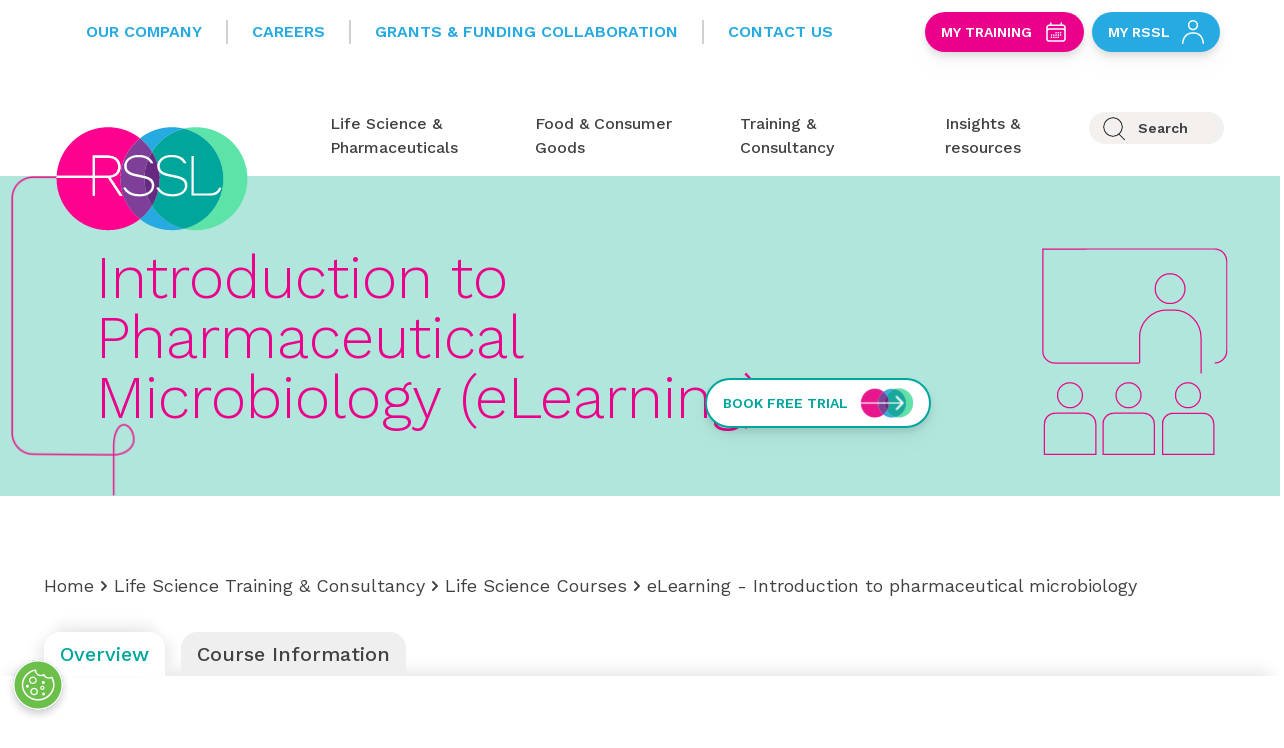

--- FILE ---
content_type: text/html; charset=utf-8
request_url: https://www.rssl.com/life-science-training-consultancy/life-science-courses/elearning-introduction-to-pharmaceutical-microbiology/
body_size: 52648
content:








<!DOCTYPE html>

<html>
<head>

    <meta charset="UTF-8" />
    <meta name="viewport" content="width=device-width, initial-scale=1.0" />
 

        <link rel="icon" type="image/png" href="/media/oxphpepi/favicon-02.svg" />

        <!-- Google Tag Manager -->
        <script>
            (function (w, d, s, l, i) {
                w[l] = w[l] || []; w[l].push({
                    'gtm.start':
                        new Date().getTime(), event: 'gtm.js'
                }); var f = d.getElementsByTagName(s)[0],
                    j = d.createElement(s), dl = l != 'dataLayer' ? '&l=' + l : ''; j.async = true; j.src =
                        'https://www.googletagmanager.com/gtm.js?id=' + i + dl; f.parentNode.insertBefore(j, f);
            })(window, document, 'script', 'dataLayer', 'GTM-T2X4NF');</script>
        <!-- End Google Tag Manager -->


    <meta charset="UTF-8" />
    <meta name="viewport" content="width=device-width, initial-scale=1.0" />

    <link href="/sb/inline-css-bundle.css.v17" rel="stylesheet">
    <!-- Step 1: Preconnect so the browser opens the font connection early -->
    <link rel="preconnect" href="https://fonts.googleapis.com">
    <link rel="preconnect" crossorigin href="https://fonts.gstatic.com">

    <!-- Step 2: Preload the stylesheet (not the font file directly) -->
    <link rel="preload" as="style" onload="this.rel='stylesheet'" href="https://fonts.googleapis.com/css2?family=Work&#x2B;Sans:wght@100;200;300;400;500;600;700;800;900&amp;display=swap">

    <!-- Step 3: Fallback for browsers with JS disabled -->
    <noscript>
        <link rel="stylesheet" href="https://fonts.googleapis.com/css2?family=Work&#x2B;Sans:wght@100;200;300;400;500;600;700;800;900&amp;display=swap">
    </noscript>


        <link rel="canonical" href="https://www.rssl.com/life-science-training-consultancy/life-science-courses/elearning-introduction-to-pharmaceutical-microbiology/" />


        <!-- Meta -->


        <title>Introduction to pharmaceutical microbiology - eLearning</title>
        <meta name="description" content="This highly engaging three-hour eLearning course provides a comprehensive introduction to pharmaceutical microbiology over seven interactive modules" />
        <!-- Twitter -->
        <meta name="twitter:card" content="summary" />
        <meta name="twitter:site" content="" />
        <meta name="twitter:title" content="Introduction to pharmaceutical microbiology - eLearning" />
        <meta name="twitter:description" content="This highly engaging three-hour eLearning course provides a comprehensive introduction to pharmaceutical microbiology over seven interactive modules" />
        <meta name="twitter:image" />
        <!--Open Graph -->
        <meta property="og:site_name" />
        <meta property="og:url" content="https://www.rssl.com/life-science-training-consultancy/life-science-courses/elearning-introduction-to-pharmaceutical-microbiology/" />
        <meta property="og:type" content="" />
        <meta property="og:title" content="Introduction to pharmaceutical microbiology - eLearning" />
        <meta property="og:description" content="This highly engaging three-hour eLearning course provides a comprehensive introduction to pharmaceutical microbiology over seven interactive modules" />
        <meta property="og:image" />


        <!-- END Meta-->

    <script src="/App_Plugins/UmbracoForms/Assets/promise-polyfill/dist/polyfill.min.js?v=13.1.1" type="application/javascript"></script><script src="/App_Plugins/UmbracoForms/Assets/aspnet-client-validation/dist/aspnet-validation.min.js?v=13.1.1" type="application/javascript"></script>

    

<script type="text/javascript">!function(T,l,y){var S=T.location,k="script",D="instrumentationKey",C="ingestionendpoint",I="disableExceptionTracking",E="ai.device.",b="toLowerCase",w="crossOrigin",N="POST",e="appInsightsSDK",t=y.name||"appInsights";(y.name||T[e])&&(T[e]=t);var n=T[t]||function(d){var g=!1,f=!1,m={initialize:!0,queue:[],sv:"5",version:2,config:d};function v(e,t){var n={},a="Browser";return n[E+"id"]=a[b](),n[E+"type"]=a,n["ai.operation.name"]=S&&S.pathname||"_unknown_",n["ai.internal.sdkVersion"]="javascript:snippet_"+(m.sv||m.version),{time:function(){var e=new Date;function t(e){var t=""+e;return 1===t.length&&(t="0"+t),t}return e.getUTCFullYear()+"-"+t(1+e.getUTCMonth())+"-"+t(e.getUTCDate())+"T"+t(e.getUTCHours())+":"+t(e.getUTCMinutes())+":"+t(e.getUTCSeconds())+"."+((e.getUTCMilliseconds()/1e3).toFixed(3)+"").slice(2,5)+"Z"}(),iKey:e,name:"Microsoft.ApplicationInsights."+e.replace(/-/g,"")+"."+t,sampleRate:100,tags:n,data:{baseData:{ver:2}}}}var h=d.url||y.src;if(h){function a(e){var t,n,a,i,r,o,s,c,u,p,l;g=!0,m.queue=[],f||(f=!0,t=h,s=function(){var e={},t=d.connectionString;if(t)for(var n=t.split(";"),a=0;a<n.length;a++){var i=n[a].split("=");2===i.length&&(e[i[0][b]()]=i[1])}if(!e[C]){var r=e.endpointsuffix,o=r?e.location:null;e[C]="https://"+(o?o+".":"")+"dc."+(r||"services.visualstudio.com")}return e}(),c=s[D]||d[D]||"",u=s[C],p=u?u+"/v2/track":d.endpointUrl,(l=[]).push((n="SDK LOAD Failure: Failed to load Application Insights SDK script (See stack for details)",a=t,i=p,(o=(r=v(c,"Exception")).data).baseType="ExceptionData",o.baseData.exceptions=[{typeName:"SDKLoadFailed",message:n.replace(/\./g,"-"),hasFullStack:!1,stack:n+"\nSnippet failed to load ["+a+"] -- Telemetry is disabled\nHelp Link: https://go.microsoft.com/fwlink/?linkid=2128109\nHost: "+(S&&S.pathname||"_unknown_")+"\nEndpoint: "+i,parsedStack:[]}],r)),l.push(function(e,t,n,a){var i=v(c,"Message"),r=i.data;r.baseType="MessageData";var o=r.baseData;return o.message='AI (Internal): 99 message:"'+("SDK LOAD Failure: Failed to load Application Insights SDK script (See stack for details) ("+n+")").replace(/\"/g,"")+'"',o.properties={endpoint:a},i}(0,0,t,p)),function(e,t){if(JSON){var n=T.fetch;if(n&&!y.useXhr)n(t,{method:N,body:JSON.stringify(e),mode:"cors"});else if(XMLHttpRequest){var a=new XMLHttpRequest;a.open(N,t),a.setRequestHeader("Content-type","application/json"),a.send(JSON.stringify(e))}}}(l,p))}function i(e,t){f||setTimeout(function(){!t&&m.core||a()},500)}var e=function(){var n=l.createElement(k);n.src=h;var e=y[w];return!e&&""!==e||"undefined"==n[w]||(n[w]=e),n.onload=i,n.onerror=a,n.onreadystatechange=function(e,t){"loaded"!==n.readyState&&"complete"!==n.readyState||i(0,t)},n}();y.ld<0?l.getElementsByTagName("head")[0].appendChild(e):setTimeout(function(){l.getElementsByTagName(k)[0].parentNode.appendChild(e)},y.ld||0)}try{m.cookie=l.cookie}catch(p){}function t(e){for(;e.length;)!function(t){m[t]=function(){var e=arguments;g||m.queue.push(function(){m[t].apply(m,e)})}}(e.pop())}var n="track",r="TrackPage",o="TrackEvent";t([n+"Event",n+"PageView",n+"Exception",n+"Trace",n+"DependencyData",n+"Metric",n+"PageViewPerformance","start"+r,"stop"+r,"start"+o,"stop"+o,"addTelemetryInitializer","setAuthenticatedUserContext","clearAuthenticatedUserContext","flush"]),m.SeverityLevel={Verbose:0,Information:1,Warning:2,Error:3,Critical:4};var s=(d.extensionConfig||{}).ApplicationInsightsAnalytics||{};if(!0!==d[I]&&!0!==s[I]){var c="onerror";t(["_"+c]);var u=T[c];T[c]=function(e,t,n,a,i){var r=u&&u(e,t,n,a,i);return!0!==r&&m["_"+c]({message:e,url:t,lineNumber:n,columnNumber:a,error:i}),r},d.autoExceptionInstrumented=!0}return m}(y.cfg);function a(){y.onInit&&y.onInit(n)}(T[t]=n).queue&&0===n.queue.length?(n.queue.push(a),n.trackPageView({})):a()}(window,document,{
src: "https://js.monitor.azure.com/scripts/b/ai.2.min.js", // The SDK URL Source
crossOrigin: "anonymous", 
cfg: { // Application Insights Configuration
    connectionString: 'InstrumentationKey=54ba537f-cf2c-4114-b935-0dccc4c4977c;IngestionEndpoint=https://ukwest-0.in.applicationinsights.azure.com/'
}});</script></head>
<body>



        <!-- Google Tag Manager (noscript) -->
        <noscript>
            <iframe src="https://www.googletagmanager.com/ns.html?id=GTM-T2X4NF"
                    height="0" width="0" style="display:none;visibility:hidden"></iframe>
        </noscript>
        <!-- End Google Tag Manager (noscript) -->

    <div class="js-scroll-indicator"></div>


        <!-- Navigation -->


<nav class="h-[64px] md:h-[176px]" x-data="mobileMenuInit()">
    <div x-data="{selected:1}">
        <!-- Mobile Nav-->
        <template x-if="(!$store.isDesktop)">
            <div class="h-full">
                <div class="lg:hidden | grid grid-cols-4 | p-3 | relative | z-50 | bg-white">
                    <div class="col-span-1">
                            <a href="/">
                                <img src="/media/wq2hds2r/master-rssl-logo_rgb.svg" class="h-10 w-auto" alt="Rssl Logo2">
                            </a>
                    </div>
                    <div class="col-span-3 | inline-flex justify-end | pt-2 | space-x-14">

                        <span x-on:click="selected !== 1 ? selected = 1 : selected = null" class="cursor-pointer">

                            <svg x-show="selected == 1" xmlns="http://www.w3.org/2000/svg" width="23.563" height="24.32" viewBox="0 0 23.563 24.32" class="cursor-pointer" x-on:click="open = ! open">
                                <g id="Ellipse_143" data-name="Ellipse 143" fill="none" stroke="#404041" stroke-linecap="round"
                                   stroke-width="1.5">
                                    <ellipse cx="10.5" cy="10.338" rx="10.5" ry="10.338" stroke="none" />
                                    <ellipse cx="10.5" cy="10.338" rx="9.75" ry="9.588" fill="none" />
                                </g>
                                <path id="Path_704" data-name="Path 704" d="M0,5.5,5.5,0"
                                      transform="translate(22.502 17.758) rotate(90)" fill="none" stroke="#404041" stroke-linecap="round"
                                      stroke-width="1.5" />
                            </svg>

                            <svg x-show="selected != 1" xmlns="http://www.w3.org/2000/svg" width="24.311" height="24.311"
                                 viewBox="0 0 24.311 24.311">
                                <g id="Group_1275" data-name="Group 1275" transform="translate(1.061 1.061)">
                                    <g id="Group_286" data-name="Group 286" transform="translate(0 0)">
                                        <path id="Path_254" data-name="Path 254" d="M2340.189,24,2318,46.19"
                                              transform="translate(-2318 -24)" fill="none" stroke="#404041" stroke-linecap="round"
                                              stroke-width="1.5" />
                                        <path id="Path_255" data-name="Path 255" d="M0,22.19,22.189,0"
                                              transform="translate(22.19 0.001) rotate(90)" fill="none" stroke="#404041" stroke-linecap="round"
                                              stroke-width="1.5" />
                                    </g>
                                </g>
                            </svg>
                        </span>

                        <span x-on:click="isOpen() ? menuClose() : menuOpen()" class="cursor-pointer">
                            <svg x-show="!isOpen()" xmlns="http://www.w3.org/2000/svg" width="23.5" height="23.794"
                                 viewBox="0 0 23.5 23.794">
                                <g id="Group_689" data-name="Group 689" transform="translate(-389.25 -16.25)">
                                    <line id="Line_1" data-name="Line 1" x2="22" transform="translate(390 17)" fill="none"
                                          stroke="#404041" stroke-linecap="round" stroke-width="1.5" />
                                    <line id="Line_2" data-name="Line 2" x2="22" transform="translate(390 28.147)" fill="none"
                                          stroke="#404041" stroke-linecap="round" stroke-width="1.5" />
                                    <line id="Line_3" data-name="Line 3" x2="22" transform="translate(390 39.294)" fill="none"
                                          stroke="#404041" stroke-linecap="round" stroke-width="1.5" />
                                </g>
                            </svg>
                            <svg x-show="isOpen()" xmlns="http://www.w3.org/2000/svg" width="24.311" height="24.311"
                                 viewBox="0 0 24.311 24.311">
                                <g id="Group_1275" data-name="Group 1275" transform="translate(1.061 1.061)">
                                    <g id="Group_286" data-name="Group 286" transform="translate(0 0)">
                                        <path id="Path_254" data-name="Path 254" d="M2340.189,24,2318,46.19"
                                              transform="translate(-2318 -24)" fill="none" stroke="#404041" stroke-linecap="round"
                                              stroke-width="1.5" />
                                        <path id="Path_255" data-name="Path 255" d="M0,22.19,22.189,0"
                                              transform="translate(22.19 0.001) rotate(90)" fill="none" stroke="#404041" stroke-linecap="round"
                                              stroke-width="1.5" />
                                    </g>
                                </g>
                            </svg>
                        </span>

                    </div>
                </div>

                <div class="relative">
                    <div class="absolute top-0 left-0 w-screen z-[499]">
                        <div class="relative overflow-hidden transition-all max-h-0 duration-700" style="" x-ref="container1" x-bind:style="selected == 1 ? '' : 'max-height: ' + $refs.container1.scrollHeight + 'px' ">
                            <div class="bg-green-lighter h-[215px] grid">
                                <div class="mt-20 mx-4 col-span-7">
                                    <form action="/site-search/" method="GET" class="px-4 py-2 | flex flex-row justify-between | bg-white | rounded-full | text-2xl">
                                        <div class="flex flex-row w-full">
                                            <div class="mr-4">
                                                <svg xmlns="http://www.w3.org/2000/svg" xmlns:xlink="http://www.w3.org/1999/xlink" width="36" height="36" viewBox="0 0 36 36">
                                                    <image id="search_black_24dp_1_" data-name="search_black_24dp (1)" width="36" height="36" xlink:href="[data-uri]" />
                                                </svg>
                                            </div>
                                            <input type="text" name="searchTerm" id="SearchTerm" class="input input-text form-input-outline w-full" placeholder="Search RSSL" />
                                        </div>
                                        <button x-on:click="submitData()">
                                            <img src="/assets/images/button-icon.svg"
                                                 class="inline h-7 ml-3 w-auto" alt="Search">
                                        </button>
                                    </form>
                                </div>
                            </div>
                        </div>
                    </div>


                    <div x-show="isOpen()"
                         class="fixed | top-0 | left-0 | bottom-0 | right-0 | bg-black | transition-opacity duration-150 opacity-0"
                         :class="toggleAnimation() ? 'opacity-30' : ''">
                    </div>

                    <div x-show="isOpen()" :class="isOpen() ? '' : 'translate-x-full'"
                         class="h-full w-screen | duration-300 transition-all | absolute z-[150] | flex justify-end">



                        <div class="bg-offwhite | w-11/12 h-[5000px] relative">

                                <div class="px-5 pt-5">

                                    <a href="https://rssl.accessplanit.com/accessplan/LMSPortal/UI/Page/Authentication/Login/Default.aspx" target="_blank" class="inline-flex mr-5 ">
                                        <span class="pt-1 pr-2 text-sm text-blue font-semibold">My Training</span>
                                        <svg xmlns="http://www.w3.org/2000/svg" fill="none" viewBox="0 0 24 24" stroke-width="1.5" stroke="currentColor" class="h-6 w-6">
                                            <path stroke-linecap="round" stroke-linejoin="round" d="M6.75 3v2.25M17.25 3v2.25M3 18.75V7.5a2.25 2.25 0 0 1 2.25-2.25h13.5A2.25 2.25 0 0 1 21 7.5v11.25m-18 0A2.25 2.25 0 0 0 5.25 21h13.5A2.25 2.25 0 0 0 21 18.75m-18 0v-7.5A2.25 2.25 0 0 1 5.25 9h13.5A2.25 2.25 0 0 1 21 11.25v7.5m-9-6h.008v.008H12v-.008ZM12 15h.008v.008H12V15Zm0 2.25h.008v.008H12v-.008ZM9.75 15h.008v.008H9.75V15Zm0 2.25h.008v.008H9.75v-.008ZM7.5 15h.008v.008H7.5V15Zm0 2.25h.008v.008H7.5v-.008Zm6.75-4.5h.008v.008h-.008v-.008Zm0 2.25h.008v.008h-.008V15Zm0 2.25h.008v.008h-.008v-.008Zm2.25-4.5h.008v.008H16.5v-.008Zm0 2.25h.008v.008H16.5V15Z" />
                                        </svg>
                                    </a>

                                    <a href="https://my.rssl.com/" class="inline-flex">
                                        <span class="pt-1 pr-2 text-sm text-blue font-semibold">My RSSL</span>
                                        <svg xmlns="http://www.w3.org/2000/svg" width="22.179" height="24.011" viewBox="0 0 22.179 24.011">
                                            <g id="Group_528" data-name="Group 528" transform="translate(-423.247 -302)">
                                                <g id="Ellipse_1" data-name="Ellipse 1" transform="translate(429.168 302)" fill="none"
                                                   stroke="#404041" stroke-width="1.5">
                                                    <circle cx="5.168" cy="5.168" r="5.168" stroke="none" />
                                                    <circle cx="5.168" cy="5.168" r="4.418" fill="none" />
                                                </g>
                                                <path id="Path_389" data-name="Path 389"
                                                      d="M-3983.327,5039.336s-.037-10.475-10.336-10.337S-4004,5039.336-4004,5039.336"
                                                      transform="translate(4428 -4714.078)" fill="none" stroke="#404041" stroke-linecap="round"
                                                      stroke-width="1.5" />
                                            </g>
                                        </svg>
                                    </a>

                                </div>



                            <ul class="h-full w-full | flex flex-col p-5">

                                <!-- Main nav items -->
                                    <li x-data="{subMenuOpen: false, firstSubMenu :true, secondSubMenu : false}" class="py-5 cursor-pointer | font-semibold">



                                        <span class="flex flex-row justify-between">

                                                <a href="/life-science-pharmaceuticals/" class="">
                                                    Life Science &amp; Pharmaceuticals
                                                </a>

                                            <span x-on:click="subMenuOpen = true;" class="flex flex-row">
                                                <span class="text-xs pt-1">more</span>
                                                <svg xmlns="http://www.w3.org/2000/svg" class="h-6 w-6" fill="none" viewBox="0 0 24 24"
                                                     stroke="currentColor">
                                                    <path stroke-linecap="round" stroke-linejoin="round" stroke-width="2" d="M9 5l7 7-7 7" />
                                                </svg>
                                            </span>

                                        </span>

                                        <div x-bind:class="subMenuOpen ? '' : 'translate-x-full'"
                                             class="top-0 right-0 bottom-0 left-0 | absolute | bg-offwhite | duration-300 transition-all ">
                                            <ul class="h-full w-full | flex flex-col p-5 ">

                                                <li x-on:click="subMenuOpen = false;" class="py-5 | cursor-pointer | font-semibold | flex flex-row">
                                                    <svg xmlns="http://www.w3.org/2000/svg" class="h-6 w-6 | mt-1" fill="none" viewBox="0 0 24 24"
                                                         stroke="currentColor">
                                                        <path stroke-linecap="round" stroke-linejoin="round" stroke-width="2" d="M15 19l-7-7 7-7" />
                                                    </svg>
                                                    Back
                                                </li>

                                                    <li class="py-5 | font-semibold">
                                                        <h6 class="font-semibold">Life Science &amp; Pharmaceuticals</h6>
                                                    </li>

                                                        <div>
                                                                <div>
                                                                    
<picture>
    <source srcset="/media/q2hn5gxb/hu7a5901.jpg?width=540&amp;height=360&amp;v=1dc5f9878cd7230&amp;format=webp&amp;quality=70" type="image/webp" />
    <source srcset="/media/q2hn5gxb/hu7a5901.jpg?width=540&amp;height=360&amp;v=1dc5f9878cd7230&amp;format=webp&amp;quality=70" type="image/jpeg" />
    <img src="/media/q2hn5gxb/hu7a5901.jpg?width=540&amp;height=360&amp;v=1dc5f9878cd7230&amp;format=webp&amp;quality=70"
         alt="HU7A5901"
         class="mt-4 w-11/12 h-40 object-cover"
         loading="lazy"
         width=&quot;540&quot;
         height=&quot;360&quot; />
</picture>


                                                </div>
                                                                <p class="mt-2 | uppercase font-semibold | text-pink">NEW SERVICE</p>
                                                                <p class="text-black">Fast, compliant &amp; sensitive Mycoplasma screening &amp; detection</p>
                                                                <div class="mt-2">
                                                                    <a href="/life-science-pharmaceuticals/rapid-mycoplasma-testing-service/" class="font-medium text-md underline">Rapid mycoplasma testing service <span class="sr-only"></span></a>
                                                                </div>
                                                        </div>
                                                        <li x-data="{subMenuOpen: false}" class="py-5 cursor-pointer">

                                                            <span x-on:click="subMenuOpen = true;" class="flex flex-row justify-between">
                                                                By Molecule/Product Type
                                                                <div class="flex flex-row">
                                                                    <span class="text-xs pt-1">more</span>
                                                                    <svg xmlns="http://www.w3.org/2000/svg" class="h-6 w-6" fill="none" viewBox="0 0 24 24"
                                                                         stroke="currentColor">
                                                                        <path stroke-linecap="round" stroke-linejoin="round" stroke-width="2" d="M9 5l7 7-7 7" />
                                                                    </svg>
                                                                </div>
                                                            </span>

                                                            <div x-bind:class="subMenuOpen ? '' : 'translate-x-full'"
                                                                 class="top-0 right-0 bottom-0 left-0 | absolute | bg-offwhite | duration-300 transition-all ">
                                                                <ul class="h-full w-full | flex flex-col p-5 ">

                                                                    <li x-on:click="subMenuOpen = false;" class="pt-5 | cursor-pointer | flex flex-row">
                                                                        <svg xmlns="http://www.w3.org/2000/svg" class="h-6 w-6 | mt-1" fill="none" viewBox="0 0 24 24"
                                                                             stroke="currentColor">
                                                                            <path stroke-linecap="round" stroke-linejoin="round" stroke-width="2" d="M15 19l-7-7 7-7" />
                                                                        </svg>
                                                                        Back
                                                                    </li>
                                                                    <li class="pt-4 | font-semibold">
                                                                        <h6 class="font-semibold">Life Science &amp; Pharmaceuticals</h6>
                                                                    </li>
                                                                    <li class="pt-3 pb-4 | font-semibold">
                                                                        <h6 class="font-semibold">By Molecule/Product Type</h6>
                                                                    </li>

                                                                            <li class="py-4 cursor-pointer">
                                                                                <a href="/life-science-pharmaceuticals/biologics/" class="font-normal">Biologics</a>
                                                                            </li>
                                                                            <li class="py-4 cursor-pointer">
                                                                                <a href="/life-science-pharmaceuticals/cell-and-gene-therapy-testing/" class="font-normal">Cell and gene therapy testing</a>
                                                                            </li>
                                                                            <li class="py-4 cursor-pointer">
                                                                                <a href="/life-science-pharmaceuticals/consumer-healthcare/" class="font-normal">Consumer healthcare</a>
                                                                            </li>
                                                                            <li class="py-4 cursor-pointer">
                                                                                <a href="/life-science-pharmaceuticals/pharmaceuticals-and-small-molecule/" class="font-normal">Pharmaceuticals &amp; small molecule</a>
                                                                            </li>
                                                                            <li class="py-4 cursor-pointer">
                                                                                <a href="/life-science-pharmaceuticals/vaccines/" class="font-normal">Vaccines</a>
                                                                            </li>
                                                                            <li class="py-4 cursor-pointer">
                                                                                <a href="/life-science-pharmaceuticals/veterinary-medicine/" class="font-normal">Veterinary Medicine</a>
                                                                            </li>

                                                                </ul>
                                                            </div>
                                                        </li>
                                                        <li x-data="{subMenuOpen: false}" class="py-5 cursor-pointer">

                                                            <span x-on:click="subMenuOpen = true;" class="flex flex-row justify-between">
                                                                By Phase
                                                                <div class="flex flex-row">
                                                                    <span class="text-xs pt-1">more</span>
                                                                    <svg xmlns="http://www.w3.org/2000/svg" class="h-6 w-6" fill="none" viewBox="0 0 24 24"
                                                                         stroke="currentColor">
                                                                        <path stroke-linecap="round" stroke-linejoin="round" stroke-width="2" d="M9 5l7 7-7 7" />
                                                                    </svg>
                                                                </div>
                                                            </span>

                                                            <div x-bind:class="subMenuOpen ? '' : 'translate-x-full'"
                                                                 class="top-0 right-0 bottom-0 left-0 | absolute | bg-offwhite | duration-300 transition-all ">
                                                                <ul class="h-full w-full | flex flex-col p-5 ">

                                                                    <li x-on:click="subMenuOpen = false;" class="pt-5 | cursor-pointer | flex flex-row">
                                                                        <svg xmlns="http://www.w3.org/2000/svg" class="h-6 w-6 | mt-1" fill="none" viewBox="0 0 24 24"
                                                                             stroke="currentColor">
                                                                            <path stroke-linecap="round" stroke-linejoin="round" stroke-width="2" d="M15 19l-7-7 7-7" />
                                                                        </svg>
                                                                        Back
                                                                    </li>
                                                                    <li class="pt-4 | font-semibold">
                                                                        <h6 class="font-semibold">Life Science &amp; Pharmaceuticals</h6>
                                                                    </li>
                                                                    <li class="pt-3 pb-4 | font-semibold">
                                                                        <h6 class="font-semibold">By Phase</h6>
                                                                    </li>

                                                                            <li class="py-4 cursor-pointer">
                                                                                <a href="/life-science-pharmaceuticals/clinical-development/" class="font-normal">Clinical development</a>
                                                                            </li>
                                                                            <li class="py-4 cursor-pointer">
                                                                                <a href="/life-science-pharmaceuticals/manufacturing-and-commercialisation/" class="font-normal">Manufacturing &amp; commercialisation</a>
                                                                            </li>
                                                                            <li class="py-4 cursor-pointer">
                                                                                <a href="/life-science-pharmaceuticals/preclinical/" class="font-normal">Preclinical</a>
                                                                            </li>
                                                                            <li class="py-4 cursor-pointer">
                                                                                <a href="/life-science-pharmaceuticals/research-and-discovery/" class="font-normal">Research &amp; discovery</a>
                                                                            </li>

                                                                </ul>
                                                            </div>
                                                        </li>
                                                        <li x-data="{subMenuOpen: false}" class="py-5 cursor-pointer">

                                                            <span x-on:click="subMenuOpen = true;" class="flex flex-row justify-between">
                                                                By Service
                                                                <div class="flex flex-row">
                                                                    <span class="text-xs pt-1">more</span>
                                                                    <svg xmlns="http://www.w3.org/2000/svg" class="h-6 w-6" fill="none" viewBox="0 0 24 24"
                                                                         stroke="currentColor">
                                                                        <path stroke-linecap="round" stroke-linejoin="round" stroke-width="2" d="M9 5l7 7-7 7" />
                                                                    </svg>
                                                                </div>
                                                            </span>

                                                            <div x-bind:class="subMenuOpen ? '' : 'translate-x-full'"
                                                                 class="top-0 right-0 bottom-0 left-0 | absolute | bg-offwhite | duration-300 transition-all ">
                                                                <ul class="h-full w-full | flex flex-col p-5 ">

                                                                    <li x-on:click="subMenuOpen = false;" class="pt-5 | cursor-pointer | flex flex-row">
                                                                        <svg xmlns="http://www.w3.org/2000/svg" class="h-6 w-6 | mt-1" fill="none" viewBox="0 0 24 24"
                                                                             stroke="currentColor">
                                                                            <path stroke-linecap="round" stroke-linejoin="round" stroke-width="2" d="M15 19l-7-7 7-7" />
                                                                        </svg>
                                                                        Back
                                                                    </li>
                                                                    <li class="pt-4 | font-semibold">
                                                                        <h6 class="font-semibold">Life Science &amp; Pharmaceuticals</h6>
                                                                    </li>
                                                                    <li class="pt-3 pb-4 | font-semibold">
                                                                        <h6 class="font-semibold">By Service</h6>
                                                                    </li>

                                                                            <li class="py-4 cursor-pointer">
                                                                                <a href="/life-science-pharmaceuticals/priority-response-service/" class="font-normal">Priority response service</a>
                                                                            </li>
                                                                            <li class="py-4 cursor-pointer">
                                                                                <a href="/life-science-pharmaceuticals/pharmacopeial-testing-services/" class="font-normal">Pharmacopeial  Testing Services</a>
                                                                            </li>
                                                                            <li class="py-4 cursor-pointer">
                                                                                <a href="/life-science-pharmaceuticals/contamination-and-impurity-testing/" class="font-normal">Contamination and impurity testing</a>
                                                                            </li>
                                                                            <li class="py-4 cursor-pointer">
                                                                                <a href="/life-science-pharmaceuticals/ich-stability-studies/" class="font-normal">ICH Stability Studies</a>
                                                                            </li>
                                                                            <li class="py-4 cursor-pointer">
                                                                                <a href="/life-science-pharmaceuticals/innovation-hub/" class="font-normal">Innovation Hub</a>
                                                                            </li>
                                                                            <li class="py-4 cursor-pointer">
                                                                                <a href="/life-science-pharmaceuticals/microbiological-analysis/" class="font-normal">Microbiology &amp; sterility testing</a>
                                                                            </li>
                                                                            <li class="py-4 cursor-pointer">
                                                                                <a href="/life-science-pharmaceuticals/life-sciences-and-pharmaceuticals-services-a-to-z/" class="font-normal">Services A to Z</a>
                                                                            </li>
                                                                            <li class="py-4 cursor-pointer">
                                                                                <a href="/scientific-techniques-methods/" class="font-normal">Techniques &amp; methods</a>
                                                                            </li>

                                                                </ul>
                                                            </div>
                                                        </li>





                                            </ul>


                                        </div>
                                    </li>
                                    <li x-data="{subMenuOpen: false, firstSubMenu :true, secondSubMenu : false}" class="py-5 cursor-pointer | font-semibold">



                                        <span class="flex flex-row justify-between">

                                                <a href="/food-consumer-goods/" class="">
                                                    Food &amp; Consumer Goods
                                                </a>

                                            <span x-on:click="subMenuOpen = true;" class="flex flex-row">
                                                <span class="text-xs pt-1">more</span>
                                                <svg xmlns="http://www.w3.org/2000/svg" class="h-6 w-6" fill="none" viewBox="0 0 24 24"
                                                     stroke="currentColor">
                                                    <path stroke-linecap="round" stroke-linejoin="round" stroke-width="2" d="M9 5l7 7-7 7" />
                                                </svg>
                                            </span>

                                        </span>

                                        <div x-bind:class="subMenuOpen ? '' : 'translate-x-full'"
                                             class="top-0 right-0 bottom-0 left-0 | absolute | bg-offwhite | duration-300 transition-all ">
                                            <ul class="h-full w-full | flex flex-col p-5 ">

                                                <li x-on:click="subMenuOpen = false;" class="py-5 | cursor-pointer | font-semibold | flex flex-row">
                                                    <svg xmlns="http://www.w3.org/2000/svg" class="h-6 w-6 | mt-1" fill="none" viewBox="0 0 24 24"
                                                         stroke="currentColor">
                                                        <path stroke-linecap="round" stroke-linejoin="round" stroke-width="2" d="M15 19l-7-7 7-7" />
                                                    </svg>
                                                    Back
                                                </li>

                                                    <li class="py-5 | font-semibold">
                                                        <h6 class="font-semibold">Food &amp; Consumer Goods</h6>
                                                    </li>

                                                        <div>
                                                                <div>
                                                                    
<picture>
    <source srcset="/media/grrhiol2/rheometer_rd_4579_hr.jpg?width=540&amp;height=360&amp;v=1d84e53486fd3d0&amp;format=webp&amp;quality=70" type="image/webp" />
    <source srcset="/media/grrhiol2/rheometer_rd_4579_hr.jpg?width=540&amp;height=360&amp;v=1d84e53486fd3d0&amp;format=webp&amp;quality=70" type="image/jpeg" />
    <img src="/media/grrhiol2/rheometer_rd_4579_hr.jpg?width=540&amp;height=360&amp;v=1d84e53486fd3d0&amp;format=webp&amp;quality=70"
         alt="Rheometer RD 4579 HR"
         class="mt-4 w-11/12 h-40 object-cover"
         loading="lazy"
         width=&quot;540&quot;
         height=&quot;360&quot; />
</picture>


                                                </div>
                                                                <p class="mt-2 | uppercase font-semibold | text-pink">TOP STORY</p>
                                                                <p class="text-black">RSSL establishes UK&#x2019;s first Novel Foods Expert Network</p>
                                                                <div class="mt-2">
                                                                    <a href="/news/2025-01/uk-s-first-novel-foods-expert-network-established/" class="font-medium text-md underline">Read more <span class="sr-only"></span></a>
                                                                </div>
                                                        </div>
                                                        <li x-data="{subMenuOpen: false}" class="py-5 cursor-pointer">

                                                            <span x-on:click="subMenuOpen = true;" class="flex flex-row justify-between">
                                                                By Product Sector
                                                                <div class="flex flex-row">
                                                                    <span class="text-xs pt-1">more</span>
                                                                    <svg xmlns="http://www.w3.org/2000/svg" class="h-6 w-6" fill="none" viewBox="0 0 24 24"
                                                                         stroke="currentColor">
                                                                        <path stroke-linecap="round" stroke-linejoin="round" stroke-width="2" d="M9 5l7 7-7 7" />
                                                                    </svg>
                                                                </div>
                                                            </span>

                                                            <div x-bind:class="subMenuOpen ? '' : 'translate-x-full'"
                                                                 class="top-0 right-0 bottom-0 left-0 | absolute | bg-offwhite | duration-300 transition-all ">
                                                                <ul class="h-full w-full | flex flex-col p-5 ">

                                                                    <li x-on:click="subMenuOpen = false;" class="pt-5 | cursor-pointer | flex flex-row">
                                                                        <svg xmlns="http://www.w3.org/2000/svg" class="h-6 w-6 | mt-1" fill="none" viewBox="0 0 24 24"
                                                                             stroke="currentColor">
                                                                            <path stroke-linecap="round" stroke-linejoin="round" stroke-width="2" d="M15 19l-7-7 7-7" />
                                                                        </svg>
                                                                        Back
                                                                    </li>
                                                                    <li class="pt-4 | font-semibold">
                                                                        <h6 class="font-semibold">Food &amp; Consumer Goods</h6>
                                                                    </li>
                                                                    <li class="pt-3 pb-4 | font-semibold">
                                                                        <h6 class="font-semibold">By Product Sector</h6>
                                                                    </li>

                                                                            <li class="py-4 cursor-pointer">
                                                                                <a href="/food-consumer-goods/food-beverages/" class="font-normal">Food &amp; beverages</a>
                                                                            </li>
                                                                            <li class="py-4 cursor-pointer">
                                                                                <a href="/food-consumer-goods/ingredients/" class="font-normal">Ingredients</a>
                                                                            </li>
                                                                            <li class="py-4 cursor-pointer">
                                                                                <a href="/food-consumer-goods/consumer-goods/" class="font-normal">Consumer goods</a>
                                                                            </li>
                                                                            <li class="py-4 cursor-pointer">
                                                                                <a href="/food-consumer-goods/food-service/" class="font-normal">Food service</a>
                                                                            </li>
                                                                            <li class="py-4 cursor-pointer">
                                                                                <a href="/food-consumer-goods/specialised-nutrition-nutraceuticals/" class="font-normal">Specialised nutrition &amp; nutraceuticals</a>
                                                                            </li>
                                                                            <li class="py-4 cursor-pointer">
                                                                                <a href="/food-consumer-goods/dietary-supplement-natural-products-testing/" class="font-normal">Dietary supplements</a>
                                                                            </li>
                                                                            <li class="py-4 cursor-pointer">
                                                                                <a href="/food-consumer-goods/food-and-consumer-goods-services-a-to-z/" class="font-normal">Services A to Z</a>
                                                                            </li>

                                                                </ul>
                                                            </div>
                                                        </li>
                                                        <li x-data="{subMenuOpen: false}" class="py-5 cursor-pointer">

                                                            <span x-on:click="subMenuOpen = true;" class="flex flex-row justify-between">
                                                                By Development Stage
                                                                <div class="flex flex-row">
                                                                    <span class="text-xs pt-1">more</span>
                                                                    <svg xmlns="http://www.w3.org/2000/svg" class="h-6 w-6" fill="none" viewBox="0 0 24 24"
                                                                         stroke="currentColor">
                                                                        <path stroke-linecap="round" stroke-linejoin="round" stroke-width="2" d="M9 5l7 7-7 7" />
                                                                    </svg>
                                                                </div>
                                                            </span>

                                                            <div x-bind:class="subMenuOpen ? '' : 'translate-x-full'"
                                                                 class="top-0 right-0 bottom-0 left-0 | absolute | bg-offwhite | duration-300 transition-all ">
                                                                <ul class="h-full w-full | flex flex-col p-5 ">

                                                                    <li x-on:click="subMenuOpen = false;" class="pt-5 | cursor-pointer | flex flex-row">
                                                                        <svg xmlns="http://www.w3.org/2000/svg" class="h-6 w-6 | mt-1" fill="none" viewBox="0 0 24 24"
                                                                             stroke="currentColor">
                                                                            <path stroke-linecap="round" stroke-linejoin="round" stroke-width="2" d="M15 19l-7-7 7-7" />
                                                                        </svg>
                                                                        Back
                                                                    </li>
                                                                    <li class="pt-4 | font-semibold">
                                                                        <h6 class="font-semibold">Food &amp; Consumer Goods</h6>
                                                                    </li>
                                                                    <li class="pt-3 pb-4 | font-semibold">
                                                                        <h6 class="font-semibold">By Development Stage</h6>
                                                                    </li>

                                                                            <li class="py-4 cursor-pointer">
                                                                                <a href="/food-consumer-goods/market-insights-and-food-prototyping/" class="font-normal">Market Insights &amp; Food Prototyping</a>
                                                                            </li>
                                                                            <li class="py-4 cursor-pointer">
                                                                                <a href="/food-consumer-goods/research-development/" class="font-normal">Research &amp; product development</a>
                                                                            </li>
                                                                            <li class="py-4 cursor-pointer">
                                                                                <a href="/food-consumer-goods/analytical-testing-and-technical-solutions/" class="font-normal">Analytical testing and technical solutions</a>
                                                                            </li>
                                                                            <li class="py-4 cursor-pointer">
                                                                                <a href="/food-consumer-goods/food-safety-quality/" class="font-normal">Food safety &amp; quality</a>
                                                                            </li>
                                                                            <li class="py-4 cursor-pointer">
                                                                                <a href="/food-consumer-goods/food-and-consumer-goods-services-a-to-z/" class="font-normal">Services A to Z</a>
                                                                            </li>

                                                                </ul>
                                                            </div>
                                                        </li>
                                                        <li x-data="{subMenuOpen: false}" class="py-5 cursor-pointer">

                                                            <span x-on:click="subMenuOpen = true;" class="flex flex-row justify-between">
                                                                By Service
                                                                <div class="flex flex-row">
                                                                    <span class="text-xs pt-1">more</span>
                                                                    <svg xmlns="http://www.w3.org/2000/svg" class="h-6 w-6" fill="none" viewBox="0 0 24 24"
                                                                         stroke="currentColor">
                                                                        <path stroke-linecap="round" stroke-linejoin="round" stroke-width="2" d="M9 5l7 7-7 7" />
                                                                    </svg>
                                                                </div>
                                                            </span>

                                                            <div x-bind:class="subMenuOpen ? '' : 'translate-x-full'"
                                                                 class="top-0 right-0 bottom-0 left-0 | absolute | bg-offwhite | duration-300 transition-all ">
                                                                <ul class="h-full w-full | flex flex-col p-5 ">

                                                                    <li x-on:click="subMenuOpen = false;" class="pt-5 | cursor-pointer | flex flex-row">
                                                                        <svg xmlns="http://www.w3.org/2000/svg" class="h-6 w-6 | mt-1" fill="none" viewBox="0 0 24 24"
                                                                             stroke="currentColor">
                                                                            <path stroke-linecap="round" stroke-linejoin="round" stroke-width="2" d="M15 19l-7-7 7-7" />
                                                                        </svg>
                                                                        Back
                                                                    </li>
                                                                    <li class="pt-4 | font-semibold">
                                                                        <h6 class="font-semibold">Food &amp; Consumer Goods</h6>
                                                                    </li>
                                                                    <li class="pt-3 pb-4 | font-semibold">
                                                                        <h6 class="font-semibold">By Service</h6>
                                                                    </li>

                                                                            <li class="py-4 cursor-pointer">
                                                                                <a href="/food-consumer-goods/food-product-development-and-reformulation/" class="font-normal">Product development &amp; reformulation</a>
                                                                            </li>
                                                                            <li class="py-4 cursor-pointer">
                                                                                <a href="/food-consumer-goods/dietary-supplement-natural-products-testing/" class="font-normal">Dietary supplement &amp; natural products testing</a>
                                                                            </li>
                                                                            <li class="py-4 cursor-pointer">
                                                                                <a href="/food-consumer-goods/ingredient-research/" class="font-normal">Ingredient research</a>
                                                                            </li>
                                                                            <li class="py-4 cursor-pointer">
                                                                                <a href="/food-consumer-goods/analytical-testing-and-technical-solutions/" class="font-normal">Analytical testing and technical solutions</a>
                                                                            </li>
                                                                            <li class="py-4 cursor-pointer">
                                                                                <a href="/food-consumer-goods/packaging-testing-services/" class="font-normal">Packaging &amp; contact materials testing</a>
                                                                            </li>
                                                                            <li class="py-4 cursor-pointer">
                                                                                <a href="/food-consumer-goods/regulatory-submissions-and-novel-foods/" class="font-normal">Regulatory submissions and novel foods</a>
                                                                            </li>
                                                                            <li class="py-4 cursor-pointer">
                                                                                <a href="/food-consumer-goods/food-safety-quality/" class="font-normal">Food safety &amp; quality</a>
                                                                            </li>
                                                                            <li class="py-4 cursor-pointer">
                                                                                <a href="/food-consumer-goods/allergen-management/" class="font-normal">Allergen management</a>
                                                                            </li>
                                                                            <li class="py-4 cursor-pointer">
                                                                                <a href="/food-consumer-goods/problem-solving-contamination/" class="font-normal">Problem solving &amp; contamination</a>
                                                                            </li>
                                                                            <li class="py-4 cursor-pointer">
                                                                                <a href="/food-consumer-goods/priority-response-service/" class="font-normal">Priority Response Service</a>
                                                                            </li>
                                                                            <li class="py-4 cursor-pointer">
                                                                                <a href="/food-consumer-goods/food-and-consumer-goods-services-a-to-z/" class="font-normal">Services A to Z</a>
                                                                            </li>

                                                                </ul>
                                                            </div>
                                                        </li>





                                            </ul>


                                        </div>
                                    </li>
                                    <li x-data="{subMenuOpen: false, firstSubMenu :true, secondSubMenu : false}" class="py-5 cursor-pointer | font-semibold">



                                        <span class="flex flex-row justify-between">

                                                <a href="/life-science-training-consultancy/" class="">
                                                    Training &amp; Consultancy
                                                </a>

                                            <span x-on:click="subMenuOpen = true;" class="flex flex-row">
                                                <span class="text-xs pt-1">more</span>
                                                <svg xmlns="http://www.w3.org/2000/svg" class="h-6 w-6" fill="none" viewBox="0 0 24 24"
                                                     stroke="currentColor">
                                                    <path stroke-linecap="round" stroke-linejoin="round" stroke-width="2" d="M9 5l7 7-7 7" />
                                                </svg>
                                            </span>

                                        </span>

                                        <div x-bind:class="subMenuOpen ? '' : 'translate-x-full'"
                                             class="top-0 right-0 bottom-0 left-0 | absolute | bg-offwhite | duration-300 transition-all ">
                                            <ul class="h-full w-full | flex flex-col p-5 ">

                                                <li x-on:click="subMenuOpen = false;" class="py-5 | cursor-pointer | font-semibold | flex flex-row">
                                                    <svg xmlns="http://www.w3.org/2000/svg" class="h-6 w-6 | mt-1" fill="none" viewBox="0 0 24 24"
                                                         stroke="currentColor">
                                                        <path stroke-linecap="round" stroke-linejoin="round" stroke-width="2" d="M15 19l-7-7 7-7" />
                                                    </svg>
                                                    Back
                                                </li>

                                                    <li class="py-5 | font-semibold">
                                                        <h6 class="font-semibold">Training &amp; Consultancy</h6>
                                                    </li>

                                                                <a href="/food-allergen-training-consultancy/" class="pink-link ml-0 xl:ml-8">
                                                                    Food allergen training &amp; consultancy
                                                                    <img src="/assets/images/button-icon.svg"
                                                                         class="inline mb-[3px] h-6 ml-3 w-auto" alt="Food allergen training &amp; consultancy">
                                                                </a>
                                                                <a href="/life-science-training-consultancy/" class="pink-link ml-0 xl:ml-8">
                                                                    Life Science Training &amp; Consultancy
                                                                    <img src="/assets/images/button-icon.svg"
                                                                         class="inline mb-[3px] h-6 ml-3 w-auto" alt="Life Science Training &amp; Consultancy">
                                                                </a>
                                                            <div>
                                                                    <div>
                                                                        
<picture>
    <source srcset="/media/a20jbxtc/adobestock_236969502.jpeg?width=540&amp;height=360&amp;v=1dabb4723402750&amp;format=webp&amp;quality=70" type="image/webp" />
    <source srcset="/media/a20jbxtc/adobestock_236969502.jpeg?width=540&amp;height=360&amp;v=1dabb4723402750&amp;format=webp&amp;quality=70" type="image/jpeg" />
    <img src="/media/a20jbxtc/adobestock_236969502.jpeg?width=540&amp;height=360&amp;v=1dabb4723402750&amp;format=webp&amp;quality=70"
         alt="Adobestock 236969502"
         class="mt-4 w-11/12 h-40 object-cover"
         loading="lazy"
         width=&quot;540&quot;
         height=&quot;360&quot; />
</picture>


                                                </div>
                                                                    <p class="mt-2 | uppercase font-semibold | text-pink">We have a new home on LinkedIn</p>
                                                                    <div class="mt-2">
                                                                        <a href="https://www.linkedin.com/company/rssl-training-consultancy/" class="font-medium text-md underline">Follow RSSL Training here <span class="sr-only">We have a new home on LinkedIn</span></a>
                                                                    </div>
                                                            </div>
                                                            <li x-data="{subMenuOpen: false}" class="py-5 cursor-pointer">

                                                                <span x-on:click="subMenuOpen = true;" class="flex flex-row justify-between">
                                                                    By Career Path
                                                                    <div class="flex flex-row">
                                                                        <span class="text-xs pt-1">more</span>
                                                                        <svg xmlns="http://www.w3.org/2000/svg" class="h-6 w-6" fill="none" viewBox="0 0 24 24"
                                                                             stroke="currentColor">
                                                                            <path stroke-linecap="round" stroke-linejoin="round" stroke-width="2" d="M9 5l7 7-7 7" />
                                                                        </svg>
                                                                    </div>
                                                                </span>

                                                                <div x-bind:class="subMenuOpen ? '' : 'translate-x-full'"
                                                                     class="top-0 right-0 bottom-0 left-0 | absolute | bg-offwhite | duration-300 transition-all ">
                                                                    <ul class="h-full w-full | flex flex-col p-5 ">

                                                                        <li x-on:click="subMenuOpen = false;" class="pt-5 | cursor-pointer | flex flex-row">
                                                                            <svg xmlns="http://www.w3.org/2000/svg" class="h-6 w-6 | mt-1" fill="none" viewBox="0 0 24 24"
                                                                                 stroke="currentColor">
                                                                                <path stroke-linecap="round" stroke-linejoin="round" stroke-width="2" d="M15 19l-7-7 7-7" />
                                                                            </svg>
                                                                            Back
                                                                        </li>
                                                                        <li class="pt-4 | font-semibold">
                                                                            <h6 class="font-semibold">Training &amp; Consultancy</h6>
                                                                        </li>
                                                                        <li class="pt-3 pb-4 | font-semibold">
                                                                            <h6 class="font-semibold">By Career Path</h6>
                                                                        </li>

                                                                                <li class="py-4 cursor-pointer">
                                                                                    <a href="/life-science-training-consultancy/qualified-person-training-programme/" class="font-normal">Qualified Person career path</a>
                                                                                </li>
                                                                                <li class="py-4 cursor-pointer">
                                                                                    <a href="/life-science-training-consultancy/auditing-career-path-training-programme/" class="font-normal">Auditing career path</a>
                                                                                </li>
                                                                                <li class="py-4 cursor-pointer">
                                                                                    <a href="/life-science-training-consultancy/life-science-courses/gdp-%26-responsible-person/" class="font-normal">Responsible Person career path</a>
                                                                                </li>

                                                                    </ul>
                                                                </div>
                                                            </li>
                                                            <li x-data="{subMenuOpen: false}" class="py-5 cursor-pointer">

                                                                <span x-on:click="subMenuOpen = true;" class="flex flex-row justify-between">
                                                                    By Subject Area
                                                                    <div class="flex flex-row">
                                                                        <span class="text-xs pt-1">more</span>
                                                                        <svg xmlns="http://www.w3.org/2000/svg" class="h-6 w-6" fill="none" viewBox="0 0 24 24"
                                                                             stroke="currentColor">
                                                                            <path stroke-linecap="round" stroke-linejoin="round" stroke-width="2" d="M9 5l7 7-7 7" />
                                                                        </svg>
                                                                    </div>
                                                                </span>

                                                                <div x-bind:class="subMenuOpen ? '' : 'translate-x-full'"
                                                                     class="top-0 right-0 bottom-0 left-0 | absolute | bg-offwhite | duration-300 transition-all ">
                                                                    <ul class="h-full w-full | flex flex-col p-5 ">

                                                                        <li x-on:click="subMenuOpen = false;" class="pt-5 | cursor-pointer | flex flex-row">
                                                                            <svg xmlns="http://www.w3.org/2000/svg" class="h-6 w-6 | mt-1" fill="none" viewBox="0 0 24 24"
                                                                                 stroke="currentColor">
                                                                                <path stroke-linecap="round" stroke-linejoin="round" stroke-width="2" d="M15 19l-7-7 7-7" />
                                                                            </svg>
                                                                            Back
                                                                        </li>
                                                                        <li class="pt-4 | font-semibold">
                                                                            <h6 class="font-semibold">Training &amp; Consultancy</h6>
                                                                        </li>
                                                                        <li class="pt-3 pb-4 | font-semibold">
                                                                            <h6 class="font-semibold">By Subject Area</h6>
                                                                        </li>

                                                                                <li class="py-4 cursor-pointer">
                                                                                    <a href="/life-science-training-consultancy/life-science-courses/auditing/" class="font-normal">Auditing</a>
                                                                                </li>
                                                                                <li class="py-4 cursor-pointer">
                                                                                    <a href="/life-science-training-consultancy/life-science-courses/qualified-person/" class="font-normal">Qualified Person</a>
                                                                                </li>
                                                                                <li class="py-4 cursor-pointer">
                                                                                    <a href="/life-science-training-consultancy/life-science-courses/gmp/" class="font-normal">Good Manufacturing Practice</a>
                                                                                </li>
                                                                                <li class="py-4 cursor-pointer">
                                                                                    <a href="/life-science-training-consultancy/life-science-courses/gdp-%26-responsible-person/" class="font-normal">GDP &amp; Responsible Person</a>
                                                                                </li>
                                                                                <li class="py-4 cursor-pointer">
                                                                                    <a href="/life-science-training-consultancy/life-science-courses/biotechnology-and-atmps/" class="font-normal">Biotechnology &amp; ATMP&#x27;s</a>
                                                                                </li>
                                                                                <li class="py-4 cursor-pointer">
                                                                                    <a href="/life-science-training-consultancy/life-science-courses/microbiology/" class="font-normal">Microbiology</a>
                                                                                </li>
                                                                                <li class="py-4 cursor-pointer">
                                                                                    <a href="/life-science-training-consultancy/life-science-courses/validation/" class="font-normal">Validation</a>
                                                                                </li>
                                                                                <li class="py-4 cursor-pointer">
                                                                                    <a href="/life-science-training-consultancy/life-science-courses/quality-management-systems/" class="font-normal">Quality Management Systems</a>
                                                                                </li>
                                                                                <li class="py-4 cursor-pointer">
                                                                                    <a href="/life-science-training-consultancy/life-science-courses/medical-devices/" class="font-normal">Medical Devices</a>
                                                                                </li>
                                                                                <li class="py-4 cursor-pointer">
                                                                                    <a href="/life-science-training-consultancy/life-science-courses/regulatory-update/" class="font-normal">Regulatory Update</a>
                                                                                </li>
                                                                                <li class="py-4 cursor-pointer">
                                                                                    <a href="/life-science-training-consultancy/life-science-courses/other/" class="font-normal">Other</a>
                                                                                </li>

                                                                    </ul>
                                                                </div>
                                                            </li>
                                                            <li x-data="{subMenuOpen: false}" class="py-5 cursor-pointer">

                                                                <span x-on:click="subMenuOpen = true;" class="flex flex-row justify-between">
                                                                    Popular Links
                                                                    <div class="flex flex-row">
                                                                        <span class="text-xs pt-1">more</span>
                                                                        <svg xmlns="http://www.w3.org/2000/svg" class="h-6 w-6" fill="none" viewBox="0 0 24 24"
                                                                             stroke="currentColor">
                                                                            <path stroke-linecap="round" stroke-linejoin="round" stroke-width="2" d="M9 5l7 7-7 7" />
                                                                        </svg>
                                                                    </div>
                                                                </span>

                                                                <div x-bind:class="subMenuOpen ? '' : 'translate-x-full'"
                                                                     class="top-0 right-0 bottom-0 left-0 | absolute | bg-offwhite | duration-300 transition-all ">
                                                                    <ul class="h-full w-full | flex flex-col p-5 ">

                                                                        <li x-on:click="subMenuOpen = false;" class="pt-5 | cursor-pointer | flex flex-row">
                                                                            <svg xmlns="http://www.w3.org/2000/svg" class="h-6 w-6 | mt-1" fill="none" viewBox="0 0 24 24"
                                                                                 stroke="currentColor">
                                                                                <path stroke-linecap="round" stroke-linejoin="round" stroke-width="2" d="M15 19l-7-7 7-7" />
                                                                            </svg>
                                                                            Back
                                                                        </li>
                                                                        <li class="pt-4 | font-semibold">
                                                                            <h6 class="font-semibold">Training &amp; Consultancy</h6>
                                                                        </li>
                                                                        <li class="pt-3 pb-4 | font-semibold">
                                                                            <h6 class="font-semibold">Popular Links</h6>
                                                                        </li>

                                                                                <li class="py-4 cursor-pointer">
                                                                                    <a href="/life-science-training-consultancy/life-science-courses/" class="font-normal">View all courses</a>
                                                                                </li>
                                                                                <li class="py-4 cursor-pointer">
                                                                                    <a href="/life-science-training-consultancy/lead-auditor-training-courses/" class="font-normal">Lead auditor training courses</a>
                                                                                </li>
                                                                                <li class="py-4 cursor-pointer">
                                                                                    <a href="/life-science-training-consultancy/e-learning/" class="font-normal">eLearning</a>
                                                                                </li>
                                                                                <li class="py-4 cursor-pointer">
                                                                                    <a href="/life-science-training-consultancy/in-house-training/" class="font-normal">In-house training</a>
                                                                                </li>
                                                                                <li class="py-4 cursor-pointer">
                                                                                    <a href="/life-science-training-consultancy/our-consultants/" class="font-normal">Our consultants</a>
                                                                                </li>
                                                                                <li class="py-4 cursor-pointer">
                                                                                    <a href="/life-science-training-consultancy/special-offers/" class="font-normal">Special offers</a>
                                                                                </li>
                                                                                <li class="py-4 cursor-pointer">
                                                                                    <a href="/life-science-training-consultancy/training-venues/" class="font-normal">Training Venues</a>
                                                                                </li>
                                                                                <li class="py-4 cursor-pointer">
                                                                                    <a href="/life-science-training-consultancy/knowledge-hub/" class="font-normal">Knowledge Hub</a>
                                                                                </li>
                                                                                <li class="py-4 cursor-pointer">
                                                                                    <a href="/life-science-training-consultancy/training-resources/" class="font-normal">Training Resources</a>
                                                                                </li>

                                                                    </ul>
                                                                </div>
                                                            </li>





                                            </ul>


                                        </div>
                                    </li>
                                    <li x-data="{subMenuOpen: false, firstSubMenu :true, secondSubMenu : false}" class="py-5 cursor-pointer | font-semibold">



                                        <span class="flex flex-row justify-between">

                                                    <span class="">
                                                        Insights &amp; resources
                                                    </span>

                                            <span x-on:click="subMenuOpen = true;" class="flex flex-row">
                                                <span class="text-xs pt-1">more</span>
                                                <svg xmlns="http://www.w3.org/2000/svg" class="h-6 w-6" fill="none" viewBox="0 0 24 24"
                                                     stroke="currentColor">
                                                    <path stroke-linecap="round" stroke-linejoin="round" stroke-width="2" d="M9 5l7 7-7 7" />
                                                </svg>
                                            </span>

                                        </span>

                                        <div x-bind:class="subMenuOpen ? '' : 'translate-x-full'"
                                             class="top-0 right-0 bottom-0 left-0 | absolute | bg-offwhite | duration-300 transition-all ">
                                            <ul class="h-full w-full | flex flex-col p-5 ">

                                                <li x-on:click="subMenuOpen = false;" class="py-5 | cursor-pointer | font-semibold | flex flex-row">
                                                    <svg xmlns="http://www.w3.org/2000/svg" class="h-6 w-6 | mt-1" fill="none" viewBox="0 0 24 24"
                                                         stroke="currentColor">
                                                        <path stroke-linecap="round" stroke-linejoin="round" stroke-width="2" d="M15 19l-7-7 7-7" />
                                                    </svg>
                                                    Back
                                                </li>

                                                        <li class="py-5 | font-semibold">
                                                            <h6 class="font-semibold">Insights &amp; resources</h6>
                                                        </li>

                                                        <ul class="h-full w-full | flex flex-col pb-5 ">
                                                                <li class="py-4 cursor-pointer">
                                                                    <a href="/insights/" class="font-normal">Insights</a>
                                                                </li>
                                                                <li class="py-4 cursor-pointer">
                                                                    <a href="/resources/" class="font-normal">Resources</a>
                                                                </li>
                                                                <li class="py-4 cursor-pointer">
                                                                    <a href="/case-studies/" class="font-normal">Case studies</a>
                                                                </li>
                                                                <li class="py-4 cursor-pointer">
                                                                    <a href="/news/" class="font-normal">News</a>
                                                                </li>
                                                                <li class="py-4 cursor-pointer">
                                                                    <a href="/events/" class="font-normal">Events</a>
                                                                </li>
                                                        </ul>





                                            </ul>


                                        </div>
                                    </li>


                                <!-- Meta Items -->
                                        <li x-data="{subMenuOpen: false}" class="py-5 cursor-pointer">

                                                        <span class="flex flex-row justify-between">
                                                            <a href="/our-company/" class="uppercase">
                                                                Our Company
                                                            </a>
                                                            <span x-on:click="subMenuOpen = true;" class="flex flex-row">
                                                                <span class="text-xs pt-1 font-semibold">more</span>
                                                                <svg xmlns="http://www.w3.org/2000/svg" class="h-6 w-6" fill="none" viewBox="0 0 24 24"
                                                                     stroke="currentColor">
                                                                    <path stroke-linecap="round" stroke-linejoin="round" stroke-width="2" d="M9 5l7 7-7 7" />
                                                                </svg>
                                                            </span>
                                                        </span>
                                            <div x-bind:class="subMenuOpen ? '' : 'translate-x-full'"
                                                 class="top-0 right-0 bottom-0 left-0 | absolute | bg-offwhite | duration-300 transition-all ">
                                                <ul class="h-full w-full | flex flex-col p-5 ">
                                                    <li x-on:click="subMenuOpen = false;" class="py-5 | cursor-pointer | font-semibold | flex flex-row">
                                                        <svg xmlns="http://www.w3.org/2000/svg" class="h-6 w-6 | mt-1" fill="none" viewBox="0 0 24 24"
                                                             stroke="currentColor">
                                                            <path stroke-linecap="round" stroke-linejoin="round" stroke-width="2" d="M15 19l-7-7 7-7" />
                                                        </svg>
                                                        Back
                                                    </li>

                                                                <li class="py-4 cursor-pointer">
                                                                    <a href="/our-company/quality/" class="">Quality</a>
                                                                </li>
                                                                <li class="py-4 cursor-pointer">
                                                                    <a href="/our-company/sustainability/" class="">Sustainability</a>
                                                                </li>
                                                                <li class="py-4 cursor-pointer">
                                                                    <a href="/our-company/diversity-and-inclusion/" class="">Diversity &amp; inclusion</a>
                                                                </li>
                                                                <li class="py-4 cursor-pointer">
                                                                    <a href="/our-company/community-partnerships/" class="">Community</a>
                                                                </li>
                                                                <li class="py-4 cursor-pointer">
                                                                    <a href="/our-company/awards-and-employee-recognition/" class="">Awards</a>
                                                                </li>

                                                </ul>

                                            </div>
                                        </li>
                                        <li x-data="{subMenuOpen: false}" class="py-5 cursor-pointer">

                                                        <span class="flex flex-row justify-between">
                                                            <a href="/careers/" class="uppercase">
                                                                Careers
                                                            </a>
                                                            <span x-on:click="subMenuOpen = true;" class="flex flex-row">
                                                                <span class="text-xs pt-1 font-semibold">more</span>
                                                                <svg xmlns="http://www.w3.org/2000/svg" class="h-6 w-6" fill="none" viewBox="0 0 24 24"
                                                                     stroke="currentColor">
                                                                    <path stroke-linecap="round" stroke-linejoin="round" stroke-width="2" d="M9 5l7 7-7 7" />
                                                                </svg>
                                                            </span>
                                                        </span>
                                            <div x-bind:class="subMenuOpen ? '' : 'translate-x-full'"
                                                 class="top-0 right-0 bottom-0 left-0 | absolute | bg-offwhite | duration-300 transition-all ">
                                                <ul class="h-full w-full | flex flex-col p-5 ">
                                                    <li x-on:click="subMenuOpen = false;" class="py-5 | cursor-pointer | font-semibold | flex flex-row">
                                                        <svg xmlns="http://www.w3.org/2000/svg" class="h-6 w-6 | mt-1" fill="none" viewBox="0 0 24 24"
                                                             stroke="currentColor">
                                                            <path stroke-linecap="round" stroke-linejoin="round" stroke-width="2" d="M15 19l-7-7 7-7" />
                                                        </svg>
                                                        Back
                                                    </li>

                                                                <li class="py-4 cursor-pointer">
                                                                    <a href="/careers/our-vacancies/" class="">Current vacancies</a>
                                                                </li>
                                                                <li class="py-4 cursor-pointer">
                                                                    <a href="/careers/early-careers/" class="">Early careers</a>
                                                                </li>

                                                </ul>

                                            </div>
                                        </li>
                                        <li x-data="{subMenuOpen: false}" class="py-5 cursor-pointer">

                                                        <a href="/collaborative-rd-and-grants-funding/" class="">Grants &amp; funding collaboration</a>
                                            <div x-bind:class="subMenuOpen ? '' : 'translate-x-full'"
                                                 class="top-0 right-0 bottom-0 left-0 | absolute | bg-offwhite | duration-300 transition-all ">
                                                <ul class="h-full w-full | flex flex-col p-5 ">
                                                    <li x-on:click="subMenuOpen = false;" class="py-5 | cursor-pointer | font-semibold | flex flex-row">
                                                        <svg xmlns="http://www.w3.org/2000/svg" class="h-6 w-6 | mt-1" fill="none" viewBox="0 0 24 24"
                                                             stroke="currentColor">
                                                            <path stroke-linecap="round" stroke-linejoin="round" stroke-width="2" d="M15 19l-7-7 7-7" />
                                                        </svg>
                                                        Back
                                                    </li>


                                                </ul>

                                            </div>
                                        </li>
                                        <li x-data="{subMenuOpen: false}" class="py-5 cursor-pointer">

                                                        <a href="/contact-us/" class="">Contact Us</a>
                                            <div x-bind:class="subMenuOpen ? '' : 'translate-x-full'"
                                                 class="top-0 right-0 bottom-0 left-0 | absolute | bg-offwhite | duration-300 transition-all ">
                                                <ul class="h-full w-full | flex flex-col p-5 ">
                                                    <li x-on:click="subMenuOpen = false;" class="py-5 | cursor-pointer | font-semibold | flex flex-row">
                                                        <svg xmlns="http://www.w3.org/2000/svg" class="h-6 w-6 | mt-1" fill="none" viewBox="0 0 24 24"
                                                             stroke="currentColor">
                                                            <path stroke-linecap="round" stroke-linejoin="round" stroke-width="2" d="M15 19l-7-7 7-7" />
                                                        </svg>
                                                        Back
                                                    </li>


                                                </ul>

                                            </div>
                                        </li>

                            </ul>

                        </div>
                    </div>
                </div>
            </div>
        </template>

        <!-- Desktop Nav-->
        <div class="">
            <template x-if="($store.isDesktop)">
                <div class="hidden lg:block | px-14 2xl:px-0 pt-2 relative" x-data="{selected:1}">
                    <!-- Meta Menu -->
                    <div class="container-desktop | mx-auto">
                        <div class="flex justify-end">

                            <ul class="pr-16 | inline-flex items-center | text-blue uppercase | text-base font-semibold">

                                        <li class="relative px-6 | border-r-2 border-gray last:border-0 |" x-data="{subMenuOpen: false}" x-on:mouseleave="subMenuOpen = false">
                                                <a href="/our-company/" class="cursor-pointer" x-on:mouseover="subMenuOpen = true">Our Company</a>
                                                <div x-show="subMenuOpen" x-on:mouseleave="subMenuOpen = false"
                                                     class="absolute z-10 transform -translate-x-1/2 px-2 w-screen sm:px-0 flex justify-center">
                                                    <div class="overflow-hidden">

                                                        <div class="relative flex flex-row px-5 sm:gap-8 sm:p-6 space-x-6">

                                                                <a href="/our-company/quality/" class="-m-7 p-3 block rounded-md transition ease-in-out duration-150">
                                                                    <p class="text-base font-medium text-blue hover:text-gray">Quality</p>
                                                                </a>
                                                                <a href="/our-company/sustainability/" class="-m-7 p-3 block rounded-md transition ease-in-out duration-150">
                                                                    <p class="text-base font-medium text-blue hover:text-gray">Sustainability</p>
                                                                </a>
                                                                <a href="/our-company/diversity-and-inclusion/" class="-m-7 p-3 block rounded-md transition ease-in-out duration-150">
                                                                    <p class="text-base font-medium text-blue hover:text-gray">Diversity &amp; inclusion</p>
                                                                </a>
                                                                <a href="/our-company/community-partnerships/" class="-m-7 p-3 block rounded-md transition ease-in-out duration-150">
                                                                    <p class="text-base font-medium text-blue hover:text-gray">Community</p>
                                                                </a>
                                                                <a href="/our-company/awards-and-employee-recognition/" class="-m-7 p-3 block rounded-md transition ease-in-out duration-150">
                                                                    <p class="text-base font-medium text-blue hover:text-gray">Awards</p>
                                                                </a>

                                                        </div>
                                                    </div>
                                                </div>
                                        </li>
                                        <li class="relative px-6 | border-r-2 border-gray last:border-0 |" x-data="{subMenuOpen: false}" x-on:mouseleave="subMenuOpen = false">
                                                <a href="/careers/" class="cursor-pointer" x-on:mouseover="subMenuOpen = true">Careers</a>
                                                <div x-show="subMenuOpen" x-on:mouseleave="subMenuOpen = false"
                                                     class="absolute z-10 transform -translate-x-1/2 px-2 w-screen sm:px-0 flex justify-center">
                                                    <div class="overflow-hidden">

                                                        <div class="relative flex flex-row px-5 sm:gap-8 sm:p-6 space-x-6">

                                                                <a href="/careers/our-vacancies/" class="-m-7 p-3 block rounded-md transition ease-in-out duration-150">
                                                                    <p class="text-base font-medium text-blue hover:text-gray">Current vacancies</p>
                                                                </a>
                                                                <a href="/careers/early-careers/" class="-m-7 p-3 block rounded-md transition ease-in-out duration-150">
                                                                    <p class="text-base font-medium text-blue hover:text-gray">Early careers</p>
                                                                </a>

                                                        </div>
                                                    </div>
                                                </div>
                                        </li>
                                        <li class="relative px-6 | border-r-2 border-gray last:border-0 |" x-data="{subMenuOpen: false}" x-on:mouseleave="subMenuOpen = false">
                                                <a href="/collaborative-rd-and-grants-funding/" class="cursor-pointer" x-on:mouseover="subMenuOpen = true">Grants &amp; funding collaboration</a>
                                        </li>
                                        <li class="relative px-6 | border-r-2 border-gray last:border-0 |" x-data="{subMenuOpen: false}" x-on:mouseleave="subMenuOpen = false">
                                                <a href="/contact-us/" class="cursor-pointer" x-on:mouseover="subMenuOpen = true">Contact Us</a>
                                        </li>
                            </ul>
                                <a href="https://rssl.accessplanit.com/accessplan/LMSPortal/UI/Page/Authentication/Login/Default.aspx" target="_blank" class="btn btn-pink">
                                    <span>My Training</span>
                                    <svg xmlns="http://www.w3.org/2000/svg" fill="none" viewBox="0 0 24 24" stroke-width="1.5" stroke="currentColor" class="h-6 w-6">
                                        <path stroke-linecap="round" stroke-linejoin="round" d="M6.75 3v2.25M17.25 3v2.25M3 18.75V7.5a2.25 2.25 0 0 1 2.25-2.25h13.5A2.25 2.25 0 0 1 21 7.5v11.25m-18 0A2.25 2.25 0 0 0 5.25 21h13.5A2.25 2.25 0 0 0 21 18.75m-18 0v-7.5A2.25 2.25 0 0 1 5.25 9h13.5A2.25 2.25 0 0 1 21 11.25v7.5m-9-6h.008v.008H12v-.008ZM12 15h.008v.008H12V15Zm0 2.25h.008v.008H12v-.008ZM9.75 15h.008v.008H9.75V15Zm0 2.25h.008v.008H9.75v-.008ZM7.5 15h.008v.008H7.5V15Zm0 2.25h.008v.008H7.5v-.008Zm6.75-4.5h.008v.008h-.008v-.008Zm0 2.25h.008v.008h-.008V15Zm0 2.25h.008v.008h-.008v-.008Zm2.25-4.5h.008v.008H16.5v-.008Zm0 2.25h.008v.008H16.5V15Z" />
                                    </svg>
                                </a>
                                <a href="https://my.rssl.com/" class="btn btn-blue">
                                    <span>My RSSL</span>
                                    <svg xmlns="http://www.w3.org/2000/svg" width="22.179" height="24.011" viewBox="0 0 22.179 24.011">
                                        <g id="Group_528" data-name="Group 528" transform="translate(-423.247 -302)">
                                            <g id="Ellipse_1" data-name="Ellipse 1" transform="translate(429.168 302)" fill="none" stroke="currentColor" stroke-width="1.5">
                                                <circle cx="5.168" cy="5.168" r="5.168" stroke="none" />
                                                <circle cx="5.168" cy="5.168" r="4.418" fill="none" />
                                            </g>
                                            <path id="Path_389" data-name="Path 389" d="M-3983.327,5039.336s-.037-10.475-10.336-10.337S-4004,5039.336-4004,5039.336" transform="translate(4428 -4714.078)" fill="none" stroke="currentColor" stroke-linecap="round" stroke-width="1.5" />
                                        </g>
                                    </svg>
                                </a>

                        </div>
                    </div>
                    <!-- Main Nav -->
                    <div class="grid grid-cols-1 | mt-14 | container-desktop mx-auto">
                        <div class="col-span-1 | absolute">
                                <a href="/" class="z-500">
                                    <img src="/media/wq2hds2r/master-rssl-logo_rgb.svg" class="z-500 w-28 lg:w-48 h-auto | m-0 | relative top-[12px] lg:-bottom-4 md:min-h-[108px]" alt="Rssl Logo2">
                                </a>
                        </div>

                        <div class="flex justify-end">
                            <ul class="flex justify-between | md:text-xs lg:text-base | w-[65%]">

                                    <li x-data="{subMenuOpen: false, firstSubMenu :true, secondSubMenu : false}" x-on:mouseover="subMenuOpen=true" x-transition x-on:mouseleave="subMenuOpen=false;firstSubMenu=true;secondSubMenu=false" class="md:w-24 lg:w-36 | pb-4 | border-pink hover:text-pink | font-medium
                                                                                                                                                            ">

                                            <div>
                                                <a href="/life-science-pharmaceuticals/" class="">Life Science &amp; Pharmaceuticals</a>
                                            </div>

                                            <div x-show="subMenuOpen" class="absolute  inset-x-0 mt-[16px] transform drop-shadow-[5px_10px_5px_rgba(0,0,0,0.5)] w-screen left-0 border-t-2 border-b-2 border-pink z-400">



                                                <nav class="relative bg-offwhite" aria-labelledby="solutions-heading">

                                                    <div x-show="firstSubMenu" class="px-14 2xl:px-0 container-desktop mx-auto grid grid-cols-12 pt-16 pb-8">

                                                        <div class="col-span-3 pr-8 border-r border-gray">
                                                                <div>
                                                                        <div>
                                                                           
                                                                            
<picture>
    <source srcset="/media/q2hn5gxb/hu7a5901.jpg?width=540&amp;height=360&amp;v=1dc5f9878cd7230&amp;format=webp&amp;quality=70" type="image/webp" />
    <source srcset="/media/q2hn5gxb/hu7a5901.jpg?width=540&amp;height=360&amp;v=1dc5f9878cd7230&amp;format=webp&amp;quality=70" type="image/jpeg" />
    <img src="/media/q2hn5gxb/hu7a5901.jpg?width=540&amp;height=360&amp;v=1dc5f9878cd7230&amp;format=webp&amp;quality=70"
         alt="HU7A5901"
         class="w-full"
         loading="lazy"
         width=&quot;540&quot;
         height=&quot;360&quot; />
</picture>


                                                        </div>
                                                                        <p class="mt-2 | uppercase font-semibold | text-pink">NEW SERVICE</p>
                                                                        <p class="text-black">Fast, compliant &amp; sensitive Mycoplasma screening &amp; detection</p>
                                                                        <div class="mt-2">
                                                                            <a href="/life-science-pharmaceuticals/rapid-mycoplasma-testing-service/" class="font-medium text-md underline">Rapid mycoplasma testing service <span class="sr-only"></span></a>
                                                                        </div>
                                                                </div>
                                                        </div>

                                                        <div class="col-span-3 px-8 border-r border-gray">

                                                                <h3 class="text-sm font-bold tracking-wide text-black">By Molecule/Product Type</h3>

                                                                <ul role="list" class="mt-3 space-y-4">

                                                                        <li class="flow-root">
                                                                            <a href="/life-science-pharmaceuticals/biologics/"
                                                                               class="-m-3 py-2 flex w-11/12 items-center text-base flex-wrap font-medium text-black hover:text-pink transition ease-in-out duration-150">
                                                                                <span class="ml-3 flex flex-wrap">Biologics</span>
                                                                            </a>
                                                                        </li>
                                                                        <li class="flow-root">
                                                                            <a href="/life-science-pharmaceuticals/cell-and-gene-therapy-testing/"
                                                                               class="-m-3 py-2 flex w-11/12 items-center text-base flex-wrap font-medium text-black hover:text-pink transition ease-in-out duration-150">
                                                                                <span class="ml-3 flex flex-wrap">Cell and gene therapy testing</span>
                                                                            </a>
                                                                        </li>
                                                                        <li class="flow-root">
                                                                            <a href="/life-science-pharmaceuticals/consumer-healthcare/"
                                                                               class="-m-3 py-2 flex w-11/12 items-center text-base flex-wrap font-medium text-black hover:text-pink transition ease-in-out duration-150">
                                                                                <span class="ml-3 flex flex-wrap">Consumer healthcare</span>
                                                                            </a>
                                                                        </li>
                                                                        <li class="flow-root">
                                                                            <a href="/life-science-pharmaceuticals/pharmaceuticals-and-small-molecule/"
                                                                               class="-m-3 py-2 flex w-11/12 items-center text-base flex-wrap font-medium text-black hover:text-pink transition ease-in-out duration-150">
                                                                                <span class="ml-3 flex flex-wrap">Pharmaceuticals &amp; small molecule</span>
                                                                            </a>
                                                                        </li>
                                                                        <li class="flow-root">
                                                                            <a href="/life-science-pharmaceuticals/vaccines/"
                                                                               class="-m-3 py-2 flex w-11/12 items-center text-base flex-wrap font-medium text-black hover:text-pink transition ease-in-out duration-150">
                                                                                <span class="ml-3 flex flex-wrap">Vaccines</span>
                                                                            </a>
                                                                        </li>
                                                                        <li class="flow-root">
                                                                            <a href="/life-science-pharmaceuticals/veterinary-medicine/"
                                                                               class="-m-3 py-2 flex w-11/12 items-center text-base flex-wrap font-medium text-black hover:text-pink transition ease-in-out duration-150">
                                                                                <span class="ml-3 flex flex-wrap">Veterinary Medicine</span>
                                                                            </a>
                                                                        </li>

                                                                </ul>


                                                        </div>

                                                        <div class="col-span-3 px-8 border-r border-gray">

                                                                <h3 class="text-sm font-bold tracking-wide text-black">By Phase</h3>

                                                                <ul role="list" class="mt-3 space-y-4">

                                                                        <li class="flow-root">
                                                                            <a href="/life-science-pharmaceuticals/clinical-development/"
                                                                               class="-m-3 py-2 flex w-11/12 items-center text-base flex-wrap font-medium text-black hover:text-pink transition ease-in-out duration-150">
                                                                                <span class="ml-3 flex flex-wrap">Clinical development</span>
                                                                            </a>
                                                                        </li>
                                                                        <li class="flow-root">
                                                                            <a href="/life-science-pharmaceuticals/manufacturing-and-commercialisation/"
                                                                               class="-m-3 py-2 flex w-11/12 items-center text-base flex-wrap font-medium text-black hover:text-pink transition ease-in-out duration-150">
                                                                                <span class="ml-3 flex flex-wrap">Manufacturing &amp; commercialisation</span>
                                                                            </a>
                                                                        </li>
                                                                        <li class="flow-root">
                                                                            <a href="/life-science-pharmaceuticals/preclinical/"
                                                                               class="-m-3 py-2 flex w-11/12 items-center text-base flex-wrap font-medium text-black hover:text-pink transition ease-in-out duration-150">
                                                                                <span class="ml-3 flex flex-wrap">Preclinical</span>
                                                                            </a>
                                                                        </li>
                                                                        <li class="flow-root">
                                                                            <a href="/life-science-pharmaceuticals/research-and-discovery/"
                                                                               class="-m-3 py-2 flex w-11/12 items-center text-base flex-wrap font-medium text-black hover:text-pink transition ease-in-out duration-150">
                                                                                <span class="ml-3 flex flex-wrap">Research &amp; discovery</span>
                                                                            </a>
                                                                        </li>

                                                                </ul>


                                                        </div>

                                                        <div class="col-span-3 pl-8">


                                                                <h3 class="text-sm font-bold tracking-wide text-black">By Service</h3>

                                                                <ul role="list" class="mt-3 space-y-4">

                                                                        <li class="flow-root">
                                                                            <a href="/life-science-pharmaceuticals/priority-response-service/"
                                                                               class="-m-3 py-2 flex w-11/12 items-center text-base flex-wrap font-medium text-black hover:text-pink transition ease-in-out duration-150">
                                                                                <span class="ml-3 flex flex-wrap">Priority response service</span>
                                                                            </a>
                                                                        </li>
                                                                        <li class="flow-root">
                                                                            <a href="/life-science-pharmaceuticals/pharmacopeial-testing-services/"
                                                                               class="-m-3 py-2 flex w-11/12 items-center text-base flex-wrap font-medium text-black hover:text-pink transition ease-in-out duration-150">
                                                                                <span class="ml-3 flex flex-wrap">Pharmacopeial  Testing Services</span>
                                                                            </a>
                                                                        </li>
                                                                        <li class="flow-root">
                                                                            <a href="/life-science-pharmaceuticals/contamination-and-impurity-testing/"
                                                                               class="-m-3 py-2 flex w-11/12 items-center text-base flex-wrap font-medium text-black hover:text-pink transition ease-in-out duration-150">
                                                                                <span class="ml-3 flex flex-wrap">Contamination and impurity testing</span>
                                                                            </a>
                                                                        </li>
                                                                        <li class="flow-root">
                                                                            <a href="/life-science-pharmaceuticals/ich-stability-studies/"
                                                                               class="-m-3 py-2 flex w-11/12 items-center text-base flex-wrap font-medium text-black hover:text-pink transition ease-in-out duration-150">
                                                                                <span class="ml-3 flex flex-wrap">ICH Stability Studies</span>
                                                                            </a>
                                                                        </li>
                                                                        <li class="flow-root">
                                                                            <a href="/life-science-pharmaceuticals/innovation-hub/"
                                                                               class="-m-3 py-2 flex w-11/12 items-center text-base flex-wrap font-medium text-black hover:text-pink transition ease-in-out duration-150">
                                                                                <span class="ml-3 flex flex-wrap">Innovation Hub</span>
                                                                            </a>
                                                                        </li>
                                                                        <li class="flow-root">
                                                                            <a href="/life-science-pharmaceuticals/microbiological-analysis/"
                                                                               class="-m-3 py-2 flex w-11/12 items-center text-base flex-wrap font-medium text-black hover:text-pink transition ease-in-out duration-150">
                                                                                <span class="ml-3 flex flex-wrap">Microbiology &amp; sterility testing</span>
                                                                            </a>
                                                                        </li>
                                                                        <li class="flow-root">
                                                                            <a href="/life-science-pharmaceuticals/life-sciences-and-pharmaceuticals-services-a-to-z/"
                                                                               class="-m-3 py-2 flex w-11/12 items-center text-base flex-wrap font-medium text-black hover:text-pink transition ease-in-out duration-150">
                                                                                <span class="ml-3 flex flex-wrap">Services A to Z</span>
                                                                            </a>
                                                                        </li>
                                                                        <li class="flow-root">
                                                                            <a href="/scientific-techniques-methods/"
                                                                               class="-m-3 py-2 flex w-11/12 items-center text-base flex-wrap font-medium text-black hover:text-pink transition ease-in-out duration-150">
                                                                                <span class="ml-3 flex flex-wrap">Techniques &amp; methods</span>
                                                                            </a>
                                                                        </li>

                                                                </ul>

                                                        </div>


                                                            <div class="col-span-12 mt-8 text-right">
                                                                <a href="/life-science-pharmaceuticals/" class="btn btn-clear">
                                                                    <span>Life Science &amp; Pharmaceuticals</span>
                                                                    <img src="/assets/images/button-icon.svg" alt="Life Science &amp; Pharmaceuticals">
                                                                </a>
                                                            </div>

                                                    </div>


                                                        <div x-show="secondSubMenu" class="px-14 2xl:px-0 container-desktop mx-auto grid grid-cols-12 pt-16 pb-8">



                                                            <div class="col-span-3 pr-8 border-r border-gray">
                                                                        <ul role="list" class="mt-3 space-y-4">


                                                                        </ul>
                                                            </div>

                                                            <div class="col-span-3 px-8 border-r border-gray">


                                                                    <ul role="list" class="mt-3 space-y-4">


                                                                    </ul>


                                                            </div>

                                                            <div class="col-span-3 px-8 border-r border-gray">


                                                                    <ul role="list" class="mt-3 space-y-4">


                                                                    </ul>


                                                            </div>

                                                            <div class="col-span-3 pl-8">



                                                                    <ul role="list" class="mt-3 space-y-4">


                                                                    </ul>

                                                            </div>



                                                        </div>
                                                </nav>

                                            </div>
                                    </li>
                                    <li x-data="{subMenuOpen: false, firstSubMenu :true, secondSubMenu : false}" x-on:mouseover="subMenuOpen=true" x-transition x-on:mouseleave="subMenuOpen=false;firstSubMenu=true;secondSubMenu=false" class="md:w-24 lg:w-36 | pb-4 | border-pink hover:text-pink | font-medium
                                                                                                                                                            ">

                                            <div>
                                                <a href="/food-consumer-goods/" class="">Food &amp; Consumer Goods</a>
                                            </div>

                                            <div x-show="subMenuOpen" class="absolute  inset-x-0 mt-[16px] transform drop-shadow-[5px_10px_5px_rgba(0,0,0,0.5)] w-screen left-0 border-t-2 border-b-2 border-pink z-400">



                                                <nav class="relative bg-offwhite" aria-labelledby="solutions-heading">

                                                    <div x-show="firstSubMenu" class="px-14 2xl:px-0 container-desktop mx-auto grid grid-cols-12 pt-16 pb-8">

                                                        <div class="col-span-3 pr-8 border-r border-gray">
                                                                <div>
                                                                        <div>
                                                                           
                                                                            
<picture>
    <source srcset="/media/grrhiol2/rheometer_rd_4579_hr.jpg?width=540&amp;height=360&amp;v=1d84e53486fd3d0&amp;format=webp&amp;quality=70" type="image/webp" />
    <source srcset="/media/grrhiol2/rheometer_rd_4579_hr.jpg?width=540&amp;height=360&amp;v=1d84e53486fd3d0&amp;format=webp&amp;quality=70" type="image/jpeg" />
    <img src="/media/grrhiol2/rheometer_rd_4579_hr.jpg?width=540&amp;height=360&amp;v=1d84e53486fd3d0&amp;format=webp&amp;quality=70"
         alt="Rheometer RD 4579 HR"
         class="w-full"
         loading="lazy"
         width=&quot;540&quot;
         height=&quot;360&quot; />
</picture>


                                                        </div>
                                                                        <p class="mt-2 | uppercase font-semibold | text-pink">TOP STORY</p>
                                                                        <p class="text-black">RSSL establishes UK&#x2019;s first Novel Foods Expert Network</p>
                                                                        <div class="mt-2">
                                                                            <a href="/news/2025-01/uk-s-first-novel-foods-expert-network-established/" class="font-medium text-md underline">Read more <span class="sr-only"></span></a>
                                                                        </div>
                                                                </div>
                                                        </div>

                                                        <div class="col-span-3 px-8 border-r border-gray">

                                                                <h3 class="text-sm font-bold tracking-wide text-black">By Product Sector</h3>

                                                                <ul role="list" class="mt-3 space-y-4">

                                                                        <li class="flow-root">
                                                                            <a href="/food-consumer-goods/food-beverages/"
                                                                               class="-m-3 py-2 flex w-11/12 items-center text-base flex-wrap font-medium text-black hover:text-pink transition ease-in-out duration-150">
                                                                                <span class="ml-3 flex flex-wrap">Food &amp; beverages</span>
                                                                            </a>
                                                                        </li>
                                                                        <li class="flow-root">
                                                                            <a href="/food-consumer-goods/ingredients/"
                                                                               class="-m-3 py-2 flex w-11/12 items-center text-base flex-wrap font-medium text-black hover:text-pink transition ease-in-out duration-150">
                                                                                <span class="ml-3 flex flex-wrap">Ingredients</span>
                                                                            </a>
                                                                        </li>
                                                                        <li class="flow-root">
                                                                            <a href="/food-consumer-goods/consumer-goods/"
                                                                               class="-m-3 py-2 flex w-11/12 items-center text-base flex-wrap font-medium text-black hover:text-pink transition ease-in-out duration-150">
                                                                                <span class="ml-3 flex flex-wrap">Consumer goods</span>
                                                                            </a>
                                                                        </li>
                                                                        <li class="flow-root">
                                                                            <a href="/food-consumer-goods/food-service/"
                                                                               class="-m-3 py-2 flex w-11/12 items-center text-base flex-wrap font-medium text-black hover:text-pink transition ease-in-out duration-150">
                                                                                <span class="ml-3 flex flex-wrap">Food service</span>
                                                                            </a>
                                                                        </li>
                                                                        <li class="flow-root">
                                                                            <a href="/food-consumer-goods/specialised-nutrition-nutraceuticals/"
                                                                               class="-m-3 py-2 flex w-11/12 items-center text-base flex-wrap font-medium text-black hover:text-pink transition ease-in-out duration-150">
                                                                                <span class="ml-3 flex flex-wrap">Specialised nutrition &amp; nutraceuticals</span>
                                                                            </a>
                                                                        </li>
                                                                        <li class="flow-root">
                                                                            <a href="/food-consumer-goods/dietary-supplement-natural-products-testing/"
                                                                               class="-m-3 py-2 flex w-11/12 items-center text-base flex-wrap font-medium text-black hover:text-pink transition ease-in-out duration-150">
                                                                                <span class="ml-3 flex flex-wrap">Dietary supplements</span>
                                                                            </a>
                                                                        </li>
                                                                        <li class="flow-root">
                                                                            <a href="/food-consumer-goods/food-and-consumer-goods-services-a-to-z/"
                                                                               class="-m-3 py-2 flex w-11/12 items-center text-base flex-wrap font-medium text-black hover:text-pink transition ease-in-out duration-150">
                                                                                <span class="ml-3 flex flex-wrap">Services A to Z</span>
                                                                            </a>
                                                                        </li>

                                                                </ul>


                                                        </div>

                                                        <div class="col-span-3 px-8 border-r border-gray">

                                                                <h3 class="text-sm font-bold tracking-wide text-black">By Development Stage</h3>

                                                                <ul role="list" class="mt-3 space-y-4">

                                                                        <li class="flow-root">
                                                                            <a href="/food-consumer-goods/market-insights-and-food-prototyping/"
                                                                               class="-m-3 py-2 flex w-11/12 items-center text-base flex-wrap font-medium text-black hover:text-pink transition ease-in-out duration-150">
                                                                                <span class="ml-3 flex flex-wrap">Market Insights &amp; Food Prototyping</span>
                                                                            </a>
                                                                        </li>
                                                                        <li class="flow-root">
                                                                            <a href="/food-consumer-goods/research-development/"
                                                                               class="-m-3 py-2 flex w-11/12 items-center text-base flex-wrap font-medium text-black hover:text-pink transition ease-in-out duration-150">
                                                                                <span class="ml-3 flex flex-wrap">Research &amp; product development</span>
                                                                            </a>
                                                                        </li>
                                                                        <li class="flow-root">
                                                                            <a href="/food-consumer-goods/analytical-testing-and-technical-solutions/"
                                                                               class="-m-3 py-2 flex w-11/12 items-center text-base flex-wrap font-medium text-black hover:text-pink transition ease-in-out duration-150">
                                                                                <span class="ml-3 flex flex-wrap">Analytical testing and technical solutions</span>
                                                                            </a>
                                                                        </li>
                                                                        <li class="flow-root">
                                                                            <a href="/food-consumer-goods/food-safety-quality/"
                                                                               class="-m-3 py-2 flex w-11/12 items-center text-base flex-wrap font-medium text-black hover:text-pink transition ease-in-out duration-150">
                                                                                <span class="ml-3 flex flex-wrap">Food safety &amp; quality</span>
                                                                            </a>
                                                                        </li>
                                                                        <li class="flow-root">
                                                                            <a href="/food-consumer-goods/food-and-consumer-goods-services-a-to-z/"
                                                                               class="-m-3 py-2 flex w-11/12 items-center text-base flex-wrap font-medium text-black hover:text-pink transition ease-in-out duration-150">
                                                                                <span class="ml-3 flex flex-wrap">Services A to Z</span>
                                                                            </a>
                                                                        </li>

                                                                </ul>


                                                        </div>

                                                        <div class="col-span-3 pl-8">


                                                                <h3 class="text-sm font-bold tracking-wide text-black">By Service</h3>

                                                                <ul role="list" class="mt-3 space-y-4">

                                                                        <li class="flow-root">
                                                                            <a href="/food-consumer-goods/food-product-development-and-reformulation/"
                                                                               class="-m-3 py-2 flex w-11/12 items-center text-base flex-wrap font-medium text-black hover:text-pink transition ease-in-out duration-150">
                                                                                <span class="ml-3 flex flex-wrap">Product development &amp; reformulation</span>
                                                                            </a>
                                                                        </li>
                                                                        <li class="flow-root">
                                                                            <a href="/food-consumer-goods/dietary-supplement-natural-products-testing/"
                                                                               class="-m-3 py-2 flex w-11/12 items-center text-base flex-wrap font-medium text-black hover:text-pink transition ease-in-out duration-150">
                                                                                <span class="ml-3 flex flex-wrap">Dietary supplement &amp; natural products testing</span>
                                                                            </a>
                                                                        </li>
                                                                        <li class="flow-root">
                                                                            <a href="/food-consumer-goods/ingredient-research/"
                                                                               class="-m-3 py-2 flex w-11/12 items-center text-base flex-wrap font-medium text-black hover:text-pink transition ease-in-out duration-150">
                                                                                <span class="ml-3 flex flex-wrap">Ingredient research</span>
                                                                            </a>
                                                                        </li>
                                                                        <li class="flow-root">
                                                                            <a href="/food-consumer-goods/analytical-testing-and-technical-solutions/"
                                                                               class="-m-3 py-2 flex w-11/12 items-center text-base flex-wrap font-medium text-black hover:text-pink transition ease-in-out duration-150">
                                                                                <span class="ml-3 flex flex-wrap">Analytical testing and technical solutions</span>
                                                                            </a>
                                                                        </li>
                                                                        <li class="flow-root">
                                                                            <a href="/food-consumer-goods/packaging-testing-services/"
                                                                               class="-m-3 py-2 flex w-11/12 items-center text-base flex-wrap font-medium text-black hover:text-pink transition ease-in-out duration-150">
                                                                                <span class="ml-3 flex flex-wrap">Packaging &amp; contact materials testing</span>
                                                                            </a>
                                                                        </li>
                                                                        <li class="flow-root">
                                                                            <a href="/food-consumer-goods/regulatory-submissions-and-novel-foods/"
                                                                               class="-m-3 py-2 flex w-11/12 items-center text-base flex-wrap font-medium text-black hover:text-pink transition ease-in-out duration-150">
                                                                                <span class="ml-3 flex flex-wrap">Regulatory submissions and novel foods</span>
                                                                            </a>
                                                                        </li>
                                                                        <li class="flow-root">
                                                                            <a href="/food-consumer-goods/food-safety-quality/"
                                                                               class="-m-3 py-2 flex w-11/12 items-center text-base flex-wrap font-medium text-black hover:text-pink transition ease-in-out duration-150">
                                                                                <span class="ml-3 flex flex-wrap">Food safety &amp; quality</span>
                                                                            </a>
                                                                        </li>
                                                                        <li class="flow-root">
                                                                            <a href="/food-consumer-goods/allergen-management/"
                                                                               class="-m-3 py-2 flex w-11/12 items-center text-base flex-wrap font-medium text-black hover:text-pink transition ease-in-out duration-150">
                                                                                <span class="ml-3 flex flex-wrap">Allergen management</span>
                                                                            </a>
                                                                        </li>
                                                                        <li class="flow-root">
                                                                            <a href="/food-consumer-goods/problem-solving-contamination/"
                                                                               class="-m-3 py-2 flex w-11/12 items-center text-base flex-wrap font-medium text-black hover:text-pink transition ease-in-out duration-150">
                                                                                <span class="ml-3 flex flex-wrap">Problem solving &amp; contamination</span>
                                                                            </a>
                                                                        </li>
                                                                        <li class="flow-root">
                                                                            <a href="/food-consumer-goods/priority-response-service/"
                                                                               class="-m-3 py-2 flex w-11/12 items-center text-base flex-wrap font-medium text-black hover:text-pink transition ease-in-out duration-150">
                                                                                <span class="ml-3 flex flex-wrap">Priority Response Service</span>
                                                                            </a>
                                                                        </li>
                                                                        <li class="flow-root">
                                                                            <a href="/food-consumer-goods/food-and-consumer-goods-services-a-to-z/"
                                                                               class="-m-3 py-2 flex w-11/12 items-center text-base flex-wrap font-medium text-black hover:text-pink transition ease-in-out duration-150">
                                                                                <span class="ml-3 flex flex-wrap">Services A to Z</span>
                                                                            </a>
                                                                        </li>

                                                                </ul>

                                                        </div>


                                                            <div class="col-span-12 mt-8 text-right">
                                                                <a href="/food-consumer-goods/" class="btn btn-clear">
                                                                    <span>Food &amp; Consumer Goods</span>
                                                                    <img src="/assets/images/button-icon.svg" alt="Food &amp; Consumer Goods">
                                                                </a>
                                                            </div>

                                                    </div>


                                                        <div x-show="secondSubMenu" class="px-14 2xl:px-0 container-desktop mx-auto grid grid-cols-12 pt-16 pb-8">



                                                            <div class="col-span-3 pr-8 border-r border-gray">
                                                                        <ul role="list" class="mt-3 space-y-4">


                                                                        </ul>
                                                            </div>

                                                            <div class="col-span-3 px-8 border-r border-gray">


                                                                    <ul role="list" class="mt-3 space-y-4">


                                                                    </ul>


                                                            </div>

                                                            <div class="col-span-3 px-8 border-r border-gray">


                                                                    <ul role="list" class="mt-3 space-y-4">


                                                                    </ul>


                                                            </div>

                                                            <div class="col-span-3 pl-8">



                                                                    <ul role="list" class="mt-3 space-y-4">


                                                                    </ul>

                                                            </div>



                                                        </div>
                                                </nav>

                                            </div>
                                    </li>
                                    <li x-data="{subMenuOpen: false, firstSubMenu :true, secondSubMenu : false}" x-on:mouseover="subMenuOpen=true" x-transition x-on:mouseleave="subMenuOpen=false;firstSubMenu=true;secondSubMenu=false" class="md:w-24 lg:w-36 | pb-4 | border-pink hover:text-pink | font-medium
                                                                                                                                                            ">

                                            <div>
                                                <a href="/life-science-training-consultancy/" class="">Training &amp; Consultancy</a>
                                            </div>

                                            <div x-show="subMenuOpen" class="absolute  inset-x-0 mt-[16px] transform drop-shadow-[5px_10px_5px_rgba(0,0,0,0.5)] w-screen left-0 border-t-2 border-b-2 border-pink z-400">


                                                        <div class="bg-white h-24">
                                                            <div class="px-14 2xl:px-0 container-desktop mx-auto grid grid-cols-12 h-full flex items-center">
                                                                <div class="col-start-4 col-span-9">

                                                                        <a x-on:mouseover="firstSubMenu=true;secondSubMenu=false" href="/food-allergen-training-consultancy/" class="pink-link ml-0 xl:ml-8">
                                                                            Food allergen training &amp; consultancy
                                                                            <img src="/assets/images/button-icon.svg"
                                                                                 class="inline mb-[3px] h-6 ml-3 w-auto" alt="Food allergen training &amp; consultancy">
                                                                        </a>

                                                                        <a x-on:mouseover="firstSubMenu=false;secondSubMenu=true" href="/life-science-training-consultancy/" class="pink-link block ml-0 mt-4 xl:ml-24 lg:inline-block">
                                                                            Life Science Training &amp; Consultancy
                                                                            <img src="/assets/images/button-icon.svg"
                                                                                 class="inline mb-[3px] h-6 ml-3 w-auto" alt="Life Science Training &amp; Consultancy">
                                                                        </a>

                                                                </div>
                                                            </div>
                                                        </div>

                                                <nav class="relative bg-offwhite" aria-labelledby="solutions-heading">

                                                    <div x-show="firstSubMenu" class="px-14 2xl:px-0 container-desktop mx-auto grid grid-cols-12 pt-16 pb-8">

                                                        <div class="col-span-3 pr-8 border-r border-gray">
                                                                    <ul role="list" class="mt-3 space-y-4">


                                                                    </ul>
                                                        </div>

                                                        <div class="col-span-3 px-8 border-r border-gray">


                                                                <ul role="list" class="mt-3 space-y-4">


                                                                </ul>


                                                        </div>

                                                        <div class="col-span-3 px-8 border-r border-gray">


                                                                <ul role="list" class="mt-3 space-y-4">


                                                                </ul>


                                                        </div>

                                                        <div class="col-span-3 pl-8">



                                                                <ul role="list" class="mt-3 space-y-4">


                                                                </ul>

                                                        </div>



                                                    </div>


                                                        <div x-show="secondSubMenu" class="px-14 2xl:px-0 container-desktop mx-auto grid grid-cols-12 pt-16 pb-8">



                                                            <div class="col-span-3 pr-8 border-r border-gray">
                                                                    <div>
                                                                            <div>
                                                                                
<picture>
    <source srcset="/media/a20jbxtc/adobestock_236969502.jpeg?width=540&amp;height=360&amp;v=1dabb4723402750&amp;format=webp&amp;quality=70" type="image/webp" />
    <source srcset="/media/a20jbxtc/adobestock_236969502.jpeg?width=540&amp;height=360&amp;v=1dabb4723402750&amp;format=webp&amp;quality=70" type="image/jpeg" />
    <img src="/media/a20jbxtc/adobestock_236969502.jpeg?width=540&amp;height=360&amp;v=1dabb4723402750&amp;format=webp&amp;quality=70"
         alt="Adobestock 236969502"
         class="w-full"
         loading="lazy"
         width=&quot;540&quot;
         height=&quot;360&quot; />
</picture>


                                                        </div>
                                                                            <p class="mt-2 | uppercase font-semibold | text-pink">We have a new home on LinkedIn</p>
                                                                            <div class="mt-2">
                                                                                <a href="https://www.linkedin.com/company/rssl-training-consultancy/" class="font-medium text-md underline">Follow RSSL Training here <span class="sr-only">We have a new home on LinkedIn</span></a>
                                                                            </div>
                                                                    </div>
                                                            </div>

                                                            <div class="col-span-3 px-8 border-r border-gray">

                                                                    <h3 class="text-sm font-bold tracking-wide text-black">By Career Path</h3>

                                                                    <ul role="list" class="mt-3 space-y-4">

                                                                            <li class="flow-root">
                                                                                <a href="/life-science-training-consultancy/qualified-person-training-programme/"
                                                                                   class="-m-3 py-2 flex w-11/12 items-center text-base flex-wrap font-medium text-black hover:text-pink transition ease-in-out duration-150">
                                                                                    <span class="ml-3 flex flex-wrap">Qualified Person career path</span>
                                                                                </a>
                                                                            </li>
                                                                            <li class="flow-root">
                                                                                <a href="/life-science-training-consultancy/auditing-career-path-training-programme/"
                                                                                   class="-m-3 py-2 flex w-11/12 items-center text-base flex-wrap font-medium text-black hover:text-pink transition ease-in-out duration-150">
                                                                                    <span class="ml-3 flex flex-wrap">Auditing career path</span>
                                                                                </a>
                                                                            </li>
                                                                            <li class="flow-root">
                                                                                <a href="/life-science-training-consultancy/life-science-courses/gdp-%26-responsible-person/"
                                                                                   class="-m-3 py-2 flex w-11/12 items-center text-base flex-wrap font-medium text-black hover:text-pink transition ease-in-out duration-150">
                                                                                    <span class="ml-3 flex flex-wrap">Responsible Person career path</span>
                                                                                </a>
                                                                            </li>

                                                                    </ul>


                                                            </div>

                                                            <div class="col-span-3 px-8 border-r border-gray">

                                                                    <h3 class="text-sm font-bold tracking-wide text-black">By Subject Area</h3>

                                                                    <ul role="list" class="mt-3 space-y-4">

                                                                            <li class="flow-root">
                                                                                <a href="/life-science-training-consultancy/life-science-courses/auditing/"
                                                                                   class="-m-3 py-2 flex w-11/12 items-center text-base flex-wrap font-medium text-black hover:text-pink transition ease-in-out duration-150">
                                                                                    <span class="ml-3 flex flex-wrap">Auditing</span>
                                                                                </a>
                                                                            </li>
                                                                            <li class="flow-root">
                                                                                <a href="/life-science-training-consultancy/life-science-courses/qualified-person/"
                                                                                   class="-m-3 py-2 flex w-11/12 items-center text-base flex-wrap font-medium text-black hover:text-pink transition ease-in-out duration-150">
                                                                                    <span class="ml-3 flex flex-wrap">Qualified Person</span>
                                                                                </a>
                                                                            </li>
                                                                            <li class="flow-root">
                                                                                <a href="/life-science-training-consultancy/life-science-courses/gmp/"
                                                                                   class="-m-3 py-2 flex w-11/12 items-center text-base flex-wrap font-medium text-black hover:text-pink transition ease-in-out duration-150">
                                                                                    <span class="ml-3 flex flex-wrap">Good Manufacturing Practice</span>
                                                                                </a>
                                                                            </li>
                                                                            <li class="flow-root">
                                                                                <a href="/life-science-training-consultancy/life-science-courses/gdp-%26-responsible-person/"
                                                                                   class="-m-3 py-2 flex w-11/12 items-center text-base flex-wrap font-medium text-black hover:text-pink transition ease-in-out duration-150">
                                                                                    <span class="ml-3 flex flex-wrap">GDP &amp; Responsible Person</span>
                                                                                </a>
                                                                            </li>
                                                                            <li class="flow-root">
                                                                                <a href="/life-science-training-consultancy/life-science-courses/biotechnology-and-atmps/"
                                                                                   class="-m-3 py-2 flex w-11/12 items-center text-base flex-wrap font-medium text-black hover:text-pink transition ease-in-out duration-150">
                                                                                    <span class="ml-3 flex flex-wrap">Biotechnology &amp; ATMP&#x27;s</span>
                                                                                </a>
                                                                            </li>
                                                                            <li class="flow-root">
                                                                                <a href="/life-science-training-consultancy/life-science-courses/microbiology/"
                                                                                   class="-m-3 py-2 flex w-11/12 items-center text-base flex-wrap font-medium text-black hover:text-pink transition ease-in-out duration-150">
                                                                                    <span class="ml-3 flex flex-wrap">Microbiology</span>
                                                                                </a>
                                                                            </li>
                                                                            <li class="flow-root">
                                                                                <a href="/life-science-training-consultancy/life-science-courses/validation/"
                                                                                   class="-m-3 py-2 flex w-11/12 items-center text-base flex-wrap font-medium text-black hover:text-pink transition ease-in-out duration-150">
                                                                                    <span class="ml-3 flex flex-wrap">Validation</span>
                                                                                </a>
                                                                            </li>
                                                                            <li class="flow-root">
                                                                                <a href="/life-science-training-consultancy/life-science-courses/quality-management-systems/"
                                                                                   class="-m-3 py-2 flex w-11/12 items-center text-base flex-wrap font-medium text-black hover:text-pink transition ease-in-out duration-150">
                                                                                    <span class="ml-3 flex flex-wrap">Quality Management Systems</span>
                                                                                </a>
                                                                            </li>
                                                                            <li class="flow-root">
                                                                                <a href="/life-science-training-consultancy/life-science-courses/medical-devices/"
                                                                                   class="-m-3 py-2 flex w-11/12 items-center text-base flex-wrap font-medium text-black hover:text-pink transition ease-in-out duration-150">
                                                                                    <span class="ml-3 flex flex-wrap">Medical Devices</span>
                                                                                </a>
                                                                            </li>
                                                                            <li class="flow-root">
                                                                                <a href="/life-science-training-consultancy/life-science-courses/regulatory-update/"
                                                                                   class="-m-3 py-2 flex w-11/12 items-center text-base flex-wrap font-medium text-black hover:text-pink transition ease-in-out duration-150">
                                                                                    <span class="ml-3 flex flex-wrap">Regulatory Update</span>
                                                                                </a>
                                                                            </li>
                                                                            <li class="flow-root">
                                                                                <a href="/life-science-training-consultancy/life-science-courses/other/"
                                                                                   class="-m-3 py-2 flex w-11/12 items-center text-base flex-wrap font-medium text-black hover:text-pink transition ease-in-out duration-150">
                                                                                    <span class="ml-3 flex flex-wrap">Other</span>
                                                                                </a>
                                                                            </li>

                                                                    </ul>


                                                            </div>

                                                            <div class="col-span-3 pl-8">


                                                                    <h3 class="text-sm font-bold tracking-wide text-black">Popular Links</h3>

                                                                    <ul role="list" class="mt-3 space-y-4">

                                                                            <li class="flow-root">
                                                                                <a href="/life-science-training-consultancy/life-science-courses/"
                                                                                   class="-m-3 py-2 flex w-11/12 items-center text-base flex-wrap font-medium text-black hover:text-pink transition ease-in-out duration-150">
                                                                                    <span class="ml-3 flex flex-wrap">View all courses</span>
                                                                                </a>
                                                                            </li>
                                                                            <li class="flow-root">
                                                                                <a href="/life-science-training-consultancy/lead-auditor-training-courses/"
                                                                                   class="-m-3 py-2 flex w-11/12 items-center text-base flex-wrap font-medium text-black hover:text-pink transition ease-in-out duration-150">
                                                                                    <span class="ml-3 flex flex-wrap">Lead auditor training courses</span>
                                                                                </a>
                                                                            </li>
                                                                            <li class="flow-root">
                                                                                <a href="/life-science-training-consultancy/e-learning/"
                                                                                   class="-m-3 py-2 flex w-11/12 items-center text-base flex-wrap font-medium text-black hover:text-pink transition ease-in-out duration-150">
                                                                                    <span class="ml-3 flex flex-wrap">eLearning</span>
                                                                                </a>
                                                                            </li>
                                                                            <li class="flow-root">
                                                                                <a href="/life-science-training-consultancy/in-house-training/"
                                                                                   class="-m-3 py-2 flex w-11/12 items-center text-base flex-wrap font-medium text-black hover:text-pink transition ease-in-out duration-150">
                                                                                    <span class="ml-3 flex flex-wrap">In-house training</span>
                                                                                </a>
                                                                            </li>
                                                                            <li class="flow-root">
                                                                                <a href="/life-science-training-consultancy/our-consultants/"
                                                                                   class="-m-3 py-2 flex w-11/12 items-center text-base flex-wrap font-medium text-black hover:text-pink transition ease-in-out duration-150">
                                                                                    <span class="ml-3 flex flex-wrap">Our consultants</span>
                                                                                </a>
                                                                            </li>
                                                                            <li class="flow-root">
                                                                                <a href="/life-science-training-consultancy/special-offers/"
                                                                                   class="-m-3 py-2 flex w-11/12 items-center text-base flex-wrap font-medium text-black hover:text-pink transition ease-in-out duration-150">
                                                                                    <span class="ml-3 flex flex-wrap">Special offers</span>
                                                                                </a>
                                                                            </li>
                                                                            <li class="flow-root">
                                                                                <a href="/life-science-training-consultancy/training-venues/"
                                                                                   class="-m-3 py-2 flex w-11/12 items-center text-base flex-wrap font-medium text-black hover:text-pink transition ease-in-out duration-150">
                                                                                    <span class="ml-3 flex flex-wrap">Training Venues</span>
                                                                                </a>
                                                                            </li>
                                                                            <li class="flow-root">
                                                                                <a href="/life-science-training-consultancy/knowledge-hub/"
                                                                                   class="-m-3 py-2 flex w-11/12 items-center text-base flex-wrap font-medium text-black hover:text-pink transition ease-in-out duration-150">
                                                                                    <span class="ml-3 flex flex-wrap">Knowledge Hub</span>
                                                                                </a>
                                                                            </li>
                                                                            <li class="flow-root">
                                                                                <a href="/life-science-training-consultancy/training-resources/"
                                                                                   class="-m-3 py-2 flex w-11/12 items-center text-base flex-wrap font-medium text-black hover:text-pink transition ease-in-out duration-150">
                                                                                    <span class="ml-3 flex flex-wrap">Training Resources</span>
                                                                                </a>
                                                                            </li>

                                                                    </ul>

                                                            </div>


                                                                <div class="col-span-12 mt-8 text-right">
                                                                    <a href="/life-science-training-consultancy/life-science-courses/" class="btn btn-clear">
                                                                        <span>View all Courses</span>
                                                                        <img src="/assets/images/button-icon.svg" alt="View all Courses">
                                                                    </a>
                                                                </div>

                                                        </div>
                                                </nav>

                                            </div>
                                    </li>
                                    <li x-data="{subMenuOpen: false, firstSubMenu :true, secondSubMenu : false}" x-on:mouseover="subMenuOpen=true" x-transition x-on:mouseleave="subMenuOpen=false;firstSubMenu=true;secondSubMenu=false" class="md:w-24 lg:w-36 | pb-4 | border-pink hover:text-pink | font-medium
                                                                                                                                                            ">

                                                <div class=" h-full">
                                                    <p class="cursor-default">Insights &amp; resources</p>
                                                </div>

                                                <div x-show="subMenuOpen" x-transition x-on:mouseleave="subMenuOpen = false"
                                                     class="absolute z-10 mt-[16px] transform shadow-lg bg-offwhite border-t-2 border-pink">
                                                    <nav class="relative">
                                                        <ul role="list" class="pt-5 pb-7 pl-5 pr-12 space-y-4">
                                                                <li class="flow-root">
                                                                    <a href="/insights/"
                                                                       class="-m-3 py-2 flex items-center text-base font-medium text-black hover:text-pink transition ease-in-out duration-150">
                                                                        <span class="ml-3">Insights</span>
                                                                    </a>
                                                                </li>
                                                                <li class="flow-root">
                                                                    <a href="/resources/"
                                                                       class="-m-3 py-2 flex items-center text-base font-medium text-black hover:text-pink transition ease-in-out duration-150">
                                                                        <span class="ml-3">Resources</span>
                                                                    </a>
                                                                </li>
                                                                <li class="flow-root">
                                                                    <a href="/case-studies/"
                                                                       class="-m-3 py-2 flex items-center text-base font-medium text-black hover:text-pink transition ease-in-out duration-150">
                                                                        <span class="ml-3">Case studies</span>
                                                                    </a>
                                                                </li>
                                                                <li class="flow-root">
                                                                    <a href="/news/"
                                                                       class="-m-3 py-2 flex items-center text-base font-medium text-black hover:text-pink transition ease-in-out duration-150">
                                                                        <span class="ml-3">News</span>
                                                                    </a>
                                                                </li>
                                                                <li class="flow-root">
                                                                    <a href="/events/"
                                                                       class="-m-3 py-2 flex items-center text-base font-medium text-black hover:text-pink transition ease-in-out duration-150">
                                                                        <span class="ml-3">Events</span>
                                                                    </a>
                                                                </li>
                                                        </ul>
                                                    </nav>
                                                </div>
                                    </li>
                            </ul>
                            <div class="text-right">
                                <button type="button" class="w-[135px] bg-offwhite pl-3 py-3 md:py-1.5 text-sm rounded-full font-semibold" x-on:click="selected !== 1 ? selected = 1 : selected = null" style="background-image: url('/assets/images/search-icon.png'); background-repeat: no-repeat; background-position: 14px 5px;">Search</button>
                            </div>
                        </div>
                    </div>

                    <div class="relative">
                        <div class="absolute top-0 left-[-55px] 2xl:left-0 w-screen z-[499] shadow-lg">
                            <div class="relative overflow-hidden transition-all max-h-0 duration-700" style="" x-ref="container1" x-bind:style="selected == 1 ? '' : 'max-height: ' + $refs.container1.scrollHeight + 'px' ">
                                <div class="bg-green-lighter h-80 md:h-[215px] grid md:grid-cols-12">
                                    <div class="mt-20 md:ml-16 xl:ml-0 md:col-start-4 md:col-span-7 xl:col-start-6 xl:col-span-6">
                                        <form action="/site-search/" method="GET" class="px-4 py-2 | flex flex-row justify-between | bg-white | rounded-full | text-2xl">
                                            <div class="flex flex-row w-full">
                                                <div class="mr-4">
                                                    <svg xmlns="http://www.w3.org/2000/svg" xmlns:xlink="http://www.w3.org/1999/xlink" width="36" height="36" viewBox="0 0 36 36">
                                                        <image id="search_black_24dp_1_" data-name="search_black_24dp (1)" width="36" height="36" xlink:href="[data-uri]" />
                                                    </svg>
                                                </div>
                                                <input type="text" name="searchTerm" id="SearchTerm" class="input input-text form-input-outline w-full" placeholder="Search RSSL" />
                                            </div>
                                            <button x-on:click="submitData()">
                                                <img src="/assets/images/button-icon.svg"
                                                     class="inline h-7 ml-3 w-auto" alt="Search">
                                            </button>
                                        </form>
                                    </div>
                                </div>
                            </div>
                        </div>

                    </div>
                </div>
            </template>
        </div>
    </div>
</nav>        <!-- END Navigation -->

    


    <!-- H3 - Header Three -->
    <div class="flex justify-center">

        <div class="relative max-w-[1540px] w-full">

            <img src="[data-uri]"
                 width="167"
                 height="320"
                 alt="icon"
                 style="height:320px;width:auto;"
                 class="absolute left-[-45px] top-0 z-[40] px-14 2xl:px-0 hidden lg:block"
                 decoding="async"
                 loading="eager" />


        </div>

    </div>
    <div class="pb-8 | relative h-[396px]">
        <div class="relative h-80 bg-green-lighter">
            <div class="container-desktop | mx-auto | relative | flex flex-col justify-between h-full">
                <div class="pl-4 md:pl-24 md:pt-6 md:pr-12 md:pb-6">
                    <div class="relative">
                        <div class="pt-12 xl:pr-16 lg:w-9/12">
                                    <h1 class="text-pink  min-h-[3rem]">Introduction to Pharmaceutical Microbiology (eLearning)</h1>
                        </div>
                    </div>
                </div>
                    <div class="absolute bottom-16 ml-2 md:right-[345px] 2xl:right-[265px] 3xl:right-[200px] min-h-[48px]">
                        <a href="https://rssl.accessplanit.com/accessplan/clientinput/course/coursebooker.aspx?dcdid=EJepqcxMrZceEk6vjj4YQihdShgr9UCxi7&#x2B;FALRKsmY=" class="btn btn-white-green-border">
                            <span>Book free trial</span>
                            <img loading="lazy" src="/assets/images/button-icon.svg" alt="Book free trial" width="53" height="30" class="w-[53px] h-[30px]">
                        </a>
                    </div>
            </div>
        </div>

        <div class="hidden lg:block | absolute | right-8 3xl:right-28 top-10 | overflow-hidden">
            <img src="/media/h3pjaykv/pi-icon-teach.svg" class="h-[250px] w-auto" alt="Pi Icon Teach" />
        </div>

    </div>
    <section id="crumbtrail">



        <div class="container-desktop | mx-auto">
            <nav class="px-4 md:px-11 | flex text-black font-normal" aria-label="Breadcrumb">
                <ol role="list" class="md:flex flex-wrap items-start">
                        <li>
                            <div class="flex items-start">
                                <a href="/" class="no-underline hover:underline">Home</a>

                                    <!-- solid/chevron-right -->
                                    <svg class="flex-shrink-0 h-5 w-5 mt-1" xmlns="http://www.w3.org/2000/svg" viewBox="0 0 20 20" fill="currentColor" aria-hidden="true">
                                        <path fill-rule="evenodd" d="M7.293 14.707a1 1 0 010-1.414L10.586 10 7.293 6.707a1 1 0 011.414-1.414l4 4a1 1 0 010 1.414l-4 4a1 1 0 01-1.414 0z" clip-rule="evenodd"></path>
                                    </svg>
                            </div>
                        </li>
                        <li>
                            <div class="flex items-start">
                                <a href="/life-science-training-consultancy/" class="no-underline hover:underline">Life Science Training &amp; Consultancy</a>

                                    <!-- solid/chevron-right -->
                                    <svg class="flex-shrink-0 h-5 w-5 mt-1" xmlns="http://www.w3.org/2000/svg" viewBox="0 0 20 20" fill="currentColor" aria-hidden="true">
                                        <path fill-rule="evenodd" d="M7.293 14.707a1 1 0 010-1.414L10.586 10 7.293 6.707a1 1 0 011.414-1.414l4 4a1 1 0 010 1.414l-4 4a1 1 0 01-1.414 0z" clip-rule="evenodd"></path>
                                    </svg>
                            </div>
                        </li>
                        <li>
                            <div class="flex items-start">
                                <a href="/life-science-training-consultancy/life-science-courses/" class="no-underline hover:underline">Life Science Courses</a>

                                    <!-- solid/chevron-right -->
                                    <svg class="flex-shrink-0 h-5 w-5 mt-1" xmlns="http://www.w3.org/2000/svg" viewBox="0 0 20 20" fill="currentColor" aria-hidden="true">
                                        <path fill-rule="evenodd" d="M7.293 14.707a1 1 0 010-1.414L10.586 10 7.293 6.707a1 1 0 011.414-1.414l4 4a1 1 0 010 1.414l-4 4a1 1 0 01-1.414 0z" clip-rule="evenodd"></path>
                                    </svg>
                            </div>
                        </li>
                        <li>
                            <div class="flex items-start">
                                <a href="/life-science-training-consultancy/life-science-courses/elearning-introduction-to-pharmaceutical-microbiology/" class="no-underline hover:underline">eLearning - Introduction to pharmaceutical microbiology</a>

                            </div>
                        </li>
                </ol>
            </nav>
        </div>

    </section>
    <div class="pt-8" x-data="{ tab: 'overview' }" x-cloak>
        <div class="container-desktop mx-auto  md:px-11 ">
            <div class="flex flex-col md:flex-row md:space-x-4 text-xl font-medium">
                <button x-on:click="tab = 'overview'" :class="{ 'bg-white course-tab-shadow text-green': tab === 'overview' }"
                        class="course-tab-shadow px-4 py-2 bg-white-shadow rounded-t-2xl md:rounded-b-none md:rounded-t-2xl mb-2 md:-mb-4">
                    Overview
                </button>
                <button x-on:click="tab = 'course-info'" :class="{ 'bg-white course-tab-shadow text-green': tab === 'course-info' }"
                        class="course-tab-shadow px-4 py-2 bg-white-shadow rounded-t-2xl md:rounded-b-none md:rounded-t-2xl mb-2 md:-mb-4">
                    Course Information
                </button>






            </div>
        </div>

        <div class="course-tab-shadow-top-only mt-4">
            <div class="container-desktop mx-auto mt-4 flex flex-col lg:flex-row md:px-12">
                <div class="w-full lg:w-2/3 p-4 md:pl-0 mt-8 md:pr-36">

                    <div x-show="tab === 'overview'">

                            <h5 class="mb-6 font-normal">This highly interactive three-hour eLearning course provides a comprehensive introduction to pharmaceutical microbiology</h5>

                            <div class="mb-12 font-normal rte-styles"><p>This course includes seven interactive and impactful modules, complete with knowledge checks and exercises to support knowledge retention. &nbsp;&nbsp;</p>
<p>&nbsp;</p>
<p>The course is designed specifically as an introduction to the important topic of pharmaceutical microbiology and is intended for those seeking a clearer understanding of the topic.&nbsp;</p>
<p>&nbsp;</p>
<p>It reviews the impact of microbiology on many aspects of pharmaceutical manufacture and control. This course looks at the nature of micro-organisms, contamination sources and control, sterilisation and disinfection, and testing methodology (including modern counting and identification techniques). &nbsp;</p>
<p>&nbsp;</p>
<p><span class="text-pink"><span class="text-black">Before purchasing this module, you can book the free trial version to check that the content and level of the course is right for you. </span></span></p>
<p>&nbsp;</p>
<p><span class="text-black">If you are considering RSSL's eLearning programmes for over 50 participants, tailored package options are available.</span> Contact trainingsales@rssl.com or call +44 (0)118 918 4000 to discuss your requirements. &nbsp;</p></div>

                        <a x-on:click="tab = 'course-info'" class="btn btn-black cursor-pointer">
                            <span>Read further course information</span>
                            <img loading="lazy" src="/assets/images/button-icon.svg" alt="Read further course information">
                        </a>

                        <hr class="my-16" />


                        <div class="grid grid-cols-1 md:grid-cols-3 gap-y-4 md:gap-y-0">

                            <div class="flex flex-col justify-start items-center">


                                <svg xmlns="http://www.w3.org/2000/svg" xmlns:xlink="http://www.w3.org/1999/xlink" width="135" height="111" viewBox="0 0 135 111"><defs><pattern id="a" preserveAspectRatio="none" width="100%" height="100%" viewBox="0 0 271 222"><image width="271" height="222" xlink:href="[data-uri]" /></pattern></defs><rect width="135" height="111" fill="url(#a)" /></svg>


                                <div class="font-bold text-base mt-3">
                                    Duration
                                </div>

                                <div class="inline-flex items-baseline">

                                        <span class="text-7xl">3</span>
                                            <span class="text-4xl align-baseline font-normal">hrs</span>
                                </div>

                            </div>

                            <div class="flex flex-col justify-start items-center">


                                <svg xmlns="http://www.w3.org/2000/svg" width="109.254" height="109.177" viewBox="0 0 109.254 109.177"><g transform="translate(0.544 0.5)"><g transform="translate(0.456 0.5)"><path d="M53.588-1A54.338,54.338,0,0,1,84.11,8.323,54.745,54.745,0,0,1,103.887,32.34a54.518,54.518,0,0,1-5.033,51.77,54.745,54.745,0,0,1-24.016,19.777,54.518,54.518,0,0,1-51.77-5.033A54.745,54.745,0,0,1,3.29,74.837a54.518,54.518,0,0,1,5.033-51.77A54.745,54.745,0,0,1,32.34,3.29,54.248,54.248,0,0,1,53.588-1Zm0,107.177A52.6,52.6,0,0,0,74.058,5.132a52.6,52.6,0,0,0-40.939,96.912A52.258,52.258,0,0,0,53.588,106.177Z" transform="translate(0.077)" fill="#eb0096" /><path d="M52.133,46.942a5.216,5.216,0,1,1-5.215,5.216A5.221,5.221,0,0,1,52.133,46.942Zm0,8.431a3.216,3.216,0,1,0-3.215-3.216A3.219,3.219,0,0,0,52.133,55.373Z" transform="translate(1.533 1.488)" fill="#eb0096" /><path d="M0,29.411a1,1,0,0,1-1-1V0A1,1,0,0,1,0-1,1,1,0,0,1,1,0V28.411A1,1,0,0,1,0,29.411Z" transform="translate(53.55 20.96)" fill="#eb0096" /><path d="M20.908,1H0A1,1,0,0,1-1,0,1,1,0,0,1,0-1H20.908a1,1,0,0,1,1,1A1,1,0,0,1,20.908,1Z" transform="translate(57.919 53.723)" fill="#eb0096" /><path d="M0,7.006a1,1,0,0,1-1-1V0A1,1,0,0,1,0-1,1,1,0,0,1,1,0V6.006A1,1,0,0,1,0,7.006Z" transform="translate(53.473 0.115)" fill="#eb0096" /><path d="M0,7.006a1,1,0,0,1-1-1V0A1,1,0,0,1,0-1,1,1,0,0,1,1,0V6.006A1,1,0,0,1,0,7.006Z" transform="translate(53.473 101.056)" fill="#eb0096" /><path d="M6.006,1H0A1,1,0,0,1-1,0,1,1,0,0,1,0-1H6.006a1,1,0,0,1,1,1A1,1,0,0,1,6.006,1Z" transform="translate(0 53.588)" fill="#eb0096" /><path d="M6.006,1H0A1,1,0,0,1-1,0,1,1,0,0,1,0-1H6.006a1,1,0,0,1,1,1A1,1,0,0,1,6.006,1Z" transform="translate(100.94 53.588)" fill="#eb0096" /><path d="M4.247,5.247a1,1,0,0,1-.707-.293L-.707.707a1,1,0,0,1,0-1.414,1,1,0,0,1,1.414,0L4.954,3.54a1,1,0,0,1-.707,1.707Z" transform="translate(15.662 15.777)" fill="#eb0096" /><path d="M4.247,5.247a1,1,0,0,1-.707-.293L-.707.707a1,1,0,0,1,0-1.414,1,1,0,0,1,1.414,0L4.954,3.54a1,1,0,0,1-.707,1.707Z" transform="translate(87.038 87.153)" fill="#eb0096" /><path d="M0,5.247a1,1,0,0,1-.707-.293,1,1,0,0,1,0-1.414L3.54-.707a1,1,0,0,1,1.414,0,1,1,0,0,1,0,1.414L.707,4.954A1,1,0,0,1,0,5.247Z" transform="translate(15.662 87.153)" fill="#eb0096" /><path d="M0,5.247a1,1,0,0,1-.707-.293,1,1,0,0,1,0-1.414L3.54-.707a1,1,0,0,1,1.414,0,1,1,0,0,1,0,1.414L.707,4.954A1,1,0,0,1,0,5.247Z" transform="translate(87.038 15.777)" fill="#eb0096" /></g></g></svg>

                                <div class="font-bold text-base mt-3">
                                    CPD Hours
                                </div>

                                <div class="inline-flex items-baseline">

                                        <span class="text-7xl">
                                            3
                                        </span>
                                        <span class="text-4xl align-baseline font-normal">hrs</span>

                                </div>

                            </div>

                            <div class="flex flex-col justify-start items-center">


                                <svg xmlns="http://www.w3.org/2000/svg" xmlns:xlink="http://www.w3.org/1999/xlink" width="123.281" height="117.264" viewBox="0 0 123.281 117.264"><defs><clipPath id="a"><rect width="123.281" height="117.264" fill="none" stroke="#eb0096" stroke-width="1.6" /></clipPath></defs><g transform="translate(0 0)" clip-path="url(#a)"><path d="M5.9-.3H111.25q.11,0,.22,0a6.152,6.152,0,0,1,6.03,6.251V76.717c0,.073,0,.147,0,.22a6.145,6.145,0,0,1-6.141,6.031H6c-.073,0-.146,0-.221,0a6.152,6.152,0,0,1-6.03-6.251V5.951c0-.074,0-.146,0-.22A6.145,6.145,0,0,1,5.9-.3ZM111.263,1.3H5.983a4.545,4.545,0,0,0-4.63,4.458c0,.057,0,.115,0,.173V76.738a4.55,4.55,0,0,0,4.459,4.629H111.271a4.545,4.545,0,0,0,4.629-4.459c0-.056,0-.114,0-.172V5.93A4.55,4.55,0,0,0,111.441,1.3h-.179Z" transform="translate(0.063 0.057)" fill="#eb0096" /><path d="M106.989,6.217c.051,0,.1,0,.155,0A2.517,2.517,0,0,1,109.5,8.857v54.4a2.418,2.418,0,0,1,0,.282,2.516,2.516,0,0,1-2.509,2.36c-.042,0-.084,0-.126,0H8.914a2.419,2.419,0,0,1-.282,0,2.514,2.514,0,0,1-2.356-2.635V8.859a2.341,2.341,0,0,1,0-.276A2.515,2.515,0,0,1,8.785,6.217l.123,0h97.954C106.9,6.218,106.947,6.217,106.989,6.217Zm0,58.08a.915.915,0,0,0,.912-.859.828.828,0,0,0,0-.108l0-.052V8.787a.916.916,0,0,0-.857-.969.791.791,0,0,0-.108,0l-.052,0H8.84a.914.914,0,0,0-.966.86v.007a.734.734,0,0,0,0,.1l0,.052V63.327a.914.914,0,0,0,.857.969.792.792,0,0,0,.108,0l.052,0h98.043Z" transform="translate(0.803 0.797)" fill="#eb0096" /><path d="M103.1,61.633h.02a3.589,3.589,0,0,1,3.5,3.5v.021a3.523,3.523,0,1,1-3.523-3.523Zm1.923,3.531a1.99,1.99,0,0,0-1.932-1.931,1.923,1.923,0,1,0,1.932,1.931Zm-57.274,12.8h0a.8.8,0,0,1,.8.8A11.72,11.72,0,0,1,36.858,90.454H35.04a1.015,1.015,0,0,0,0,2.03l47.236,0a.814.814,0,0,0,.1,0,.916.916,0,0,0,.861-.969l0-.05,0-.05a.744.744,0,0,0,0-.1v-.006a.916.916,0,0,0-.967-.86H80.412A11.72,11.72,0,0,1,68.723,78.768a.8.8,0,0,1,1.6,0A10.12,10.12,0,0,0,80.414,88.855h1.792a2.518,2.518,0,0,1,2.633,2.362,2.342,2.342,0,0,1,0,.254,2.517,2.517,0,0,1-2.361,2.612,2.393,2.393,0,0,1-.278,0H35.04a2.615,2.615,0,0,1,0-5.23h1.815a10.12,10.12,0,0,0,10.089-10.09A.8.8,0,0,1,47.744,77.966ZM4.114,97.931l.091,0H76.811a2.741,2.741,0,0,1,2.558,2.04l0,.008,1.808,7.066a2.528,2.528,0,0,1-.5,2.333,2.465,2.465,0,0,1-2.1,1.036H2.374a2.843,2.843,0,0,1-2-.757l-.041-.038L.3,109.579a2.661,2.661,0,0,1-.514-2.337l1.809-7.234A2.58,2.58,0,0,1,4.114,97.931Zm72.65,1.6H4.155a.973.973,0,0,0-.994.793l-.011.05-1.816,7.265a1.056,1.056,0,0,0,.17.884,1.251,1.251,0,0,0,.842.294H78.634a.844.844,0,0,0,.746-.374l.028-.042.034-.038a.936.936,0,0,0,.2-.883l-.007-.025-1.81-7.073A1.149,1.149,0,0,0,76.764,99.533Z" transform="translate(0.057 7.087)" fill="#eb0096" /><path d="M101,106.669a33.937,33.937,0,0,1-8.163-.874c-2.8-.729-4.217-1.846-4.217-3.32a7.96,7.96,0,0,1,3.73-6.447,15.962,15.962,0,0,1,17.3,0,7.96,7.96,0,0,1,3.73,6.447c0,1.474-1.419,2.591-4.217,3.32A33.937,33.937,0,0,1,101,106.669Zm0-11.588a13.45,13.45,0,0,0-7.726,2.253,6.415,6.415,0,0,0-3.054,5.141c0,.476.793,1.191,3.02,1.771a37.007,37.007,0,0,0,15.519,0,8.166,8.166,0,0,0,2.38-.951c.292-.2.64-.5.64-.82a6.415,6.415,0,0,0-3.054-5.141A13.452,13.452,0,0,0,100.995,95.081Z" transform="translate(10.15 10.703)" fill="#eb0096" /><path d="M101.465,97l-.052,0a.8.8,0,0,1-.747-.85c0-.04.229-4.179-2.144-6.739a6.93,6.93,0,0,0-5.216-2.056,8.519,8.519,0,0,1-6.481-2.6c-2.662-2.931-2.343-7.219-2.328-7.4a.8.8,0,0,1,1.595.13h0c0,.038-.271,3.794,1.925,6.2a7,7,0,0,0,5.312,2.07A8.461,8.461,0,0,1,99.7,88.326c2.838,3.071,2.572,7.725,2.559,7.922A.8.8,0,0,1,101.465,97Z" transform="translate(9.681 8.788)" fill="#eb0096" /></g></svg>

                                <div class="font-bold text-base mt-3">
                                    Locations
                                </div>
                                        <ul class="mt-2">
                                            <li class="flex items-center mb-2">
                                                <svg xmlns="http://www.w3.org/2000/svg" fill="none" viewBox="0 0 24 24" stroke-width="1.5" stroke="currentColor" class="w-6 h-6 mr-2">
                                                    <path stroke-linecap="round" stroke-linejoin="round" d="m4.5 12.75 6 6 9-13.5" />
                                                </svg>
                                                <span class="text-xl">Online</span>
                                            </li>
                                        </ul>

                            </div>

                        </div>

                        <hr class="my-16" />



                            <h5 class="mb-8 font-normal">Who Should Attend </h5>

                            <div class="text-lg mb-8 font-normal rte-styles"><p><span class="NormalTextRun SCXW188782995 BCX0">This course will be of value to all personnel whose roles would benefit from a clearer understanding of this specialist area. This course is ideal for those new to the pharmaceutical industry working in production, technical support, quality control and quality assurance roles. In addition, it will be of benefit to maintenance and support engineers who are involved in production areas and utilities.</span>&nbsp;</p></div>









                    </div>

                    <div x-show="tab === 'course-info'">







<picture>
    <source srcset="/media/wuflo2bu/istock_000012037671large.jpg?width=1000&amp;height=562&amp;v=1d8574d08ce5d70&amp;format=webp&amp;quality=70" type="image/webp" />
    <source srcset="/media/wuflo2bu/istock_000012037671large.jpg?width=1000&amp;height=562&amp;v=1d8574d08ce5d70&amp;format=webp&amp;quality=70" type="image/jpeg" />
    <img src="/media/wuflo2bu/istock_000012037671large.jpg?width=1000&amp;height=562&amp;v=1d8574d08ce5d70&amp;format=webp&amp;quality=70"
         alt="Istock 000012037671Large"
         class="my-4 w-full"
         loading="lazy"
         width=&quot;1000&quot;
         height=&quot;562&quot; />
</picture>



                            <h4 class="mb-6 text-green font-normal">Course Programme </h4>

                            <div class="mb-6 text-lg font-normal rte-styles"><p><span class="NormalTextRun SCXW82450782 BCX0">This course includes the following topics:</span>&nbsp;</p></div>


                            <div class="grid grid-cols-1 md:grid-cols-2 gap-x-8 font-normal">
                                <ul>
                                            <li class="flex items-start p-0 mb-2">
                                                <img src="/media/e20o341k/small-bullet-points.svg" alt="Icon" class="mt-1 mr-5 w-5 h-5" />
                                                <span class="rte-styles"><p><span class="NormalTextRun SCXW115647174 BCX0">Introduction to microorganisms and how they behave</span></p></span>
                                            </li>
                                            <li class="flex items-start p-0 mb-2">
                                                <img src="/media/e20o341k/small-bullet-points.svg" alt="Icon" class="mt-1 mr-5 w-5 h-5" />
                                                <span class="rte-styles"><p><span class="NormalTextRun SCXW17869455 BCX0">Ecology and clinical significance </span></p></span>
                                            </li>
                                            <li class="flex items-start p-0 mb-2">
                                                <img src="/media/e20o341k/small-bullet-points.svg" alt="Icon" class="mt-1 mr-5 w-5 h-5" />
                                                <span class="rte-styles"><p><span class="NormalTextRun SCXW122179791 BCX0">Introduction to sterilisation</span></p></span>
                                            </li>
                                            <li class="flex items-start p-0 mb-2">
                                                <img src="/media/e20o341k/small-bullet-points.svg" alt="Icon" class="mt-1 mr-5 w-5 h-5" />
                                                <span class="rte-styles"><p><span class="NormalTextRun SCXW154636994 BCX0">Contamination control </span></p></span>
                                            </li>
                                </ul>
                                <ul>
                                            <li class="flex items-start p-0 mb-2">
                                                <img src="/media/e20o341k/small-bullet-points.svg" alt="Icon" class="mt-1 mr-5 w-5 h-5" />
                                                <span class="rte-styles"><p><span class="NormalTextRun SCXW54202972 BCX0">Water microbiology </span></p></span>
                                            </li>
                                            <li class="flex items-start p-0 mb-2">
                                                <img src="/media/e20o341k/small-bullet-points.svg" alt="Icon" class="mt-1 mr-5 w-5 h-5" />
                                                <span class="rte-styles"><p><span class="NormalTextRun SCXW86826745 BCX0">Microbiological testing </span></p></span>
                                            </li>
                                            <li class="flex items-start p-0 mb-2">
                                                <img src="/media/e20o341k/small-bullet-points.svg" alt="Icon" class="mt-1 mr-5 w-5 h-5" />
                                                <span class="rte-styles"><p><span class="NormalTextRun SCXW154320119 BCX0">GMP in the microbiology laboratory</span></p></span>
                                            </li>
                                </ul>
                            </div>






                        <div x-data="{ activeItem: null, toggleItem(index) { this.activeItem = this.activeItem === index ? null : index } }" class="">
                        </div>








                            <div class="mt-8">



                                    <h4 class="text-green font-normal my-8">Learning Outcomes </h4>

                                    <div class="text-lg font-normal mb-8 rte-styles"><div class="OutlineElement Ltr SCXW139562589 BCX0">
<p class="Paragraph SCXW139562589 BCX0"><span class="NormalTextRun SCXW139562589 BCX0">By the end of the course, delegates will:</span>&nbsp;<span class="NormalTextRun SCXW139562589 BCX0"></span></p>
</div></div>



                                    <div class="grid grid-cols-1 md:grid-cols-2 gap-x-8 font-normal mb-8">
                                        <ul>
                                                    <li class="flex items-start p-0 mb-1">
                                                        <img src="/media/e20o341k/small-bullet-points.svg" alt="Icon" class="mt-1 mr-5 w-5 h-5" />
                                                        <span class="rte-styles"><p><span class="NormalTextRun SCXW110725390 BCX0">Understand the types and sources of different types of micro-organisms that are related to pharmaceutical operations</span>&nbsp;</p></span>
                                                    </li>
                                                    <li class="flex items-start p-0 mb-1">
                                                        <img src="/media/e20o341k/small-bullet-points.svg" alt="Icon" class="mt-1 mr-5 w-5 h-5" />
                                                        <span class="rte-styles"><p><span class="NormalTextRun SCXW157358952 BCX0">Be aware of different techniques for the sterilisation of products and the associated components/equipment</span>&nbsp;</p></span>
                                                    </li>
                                        </ul>
                                        <ul>
                                                    <li class="flex items-start p-0 mb-1">
                                                        <img src="/media/e20o341k/small-bullet-points.svg" alt="Icon" class="mt-1 mr-5 w-5 h-5" />
                                                        <span class="rte-styles"><p><span class="NormalTextRun SCXW196689649 BCX0">Understand what checks and tests can be performed to help manage microbiological issues</span>&nbsp;</p></span>
                                                    </li>
                                        </ul>
                                    </div>



                            </div>














                    </div>








                </div>
                <div class="w-full lg:w-1/3">
                    <div class="p-4 mt-12">

                                <div class="bg-offwhite">



                                        <div class="py-6 px-6">
                                            <h3 class="text-pink font-normal">Book Your Place</h3>
                                            <div class="text-xl font-normal my-4">Introduction to Pharmaceutical Microbiology (eLearning)</div>


                                            <div class="mt-6 flex justify-between">
                                                <div>
                                                    <a href="https://rssl.accessplanit.com/accessplan/clientinput/course/coursebooker.aspx?coursedateid=26802" target="_blank" class="btn btn-white">
                                                        <span>Book Now</span>
                                                        <img loading="lazy" src="/assets/images/button-icon.svg" alt="Book Now" width="53" height="30" class="w-[53px] h-[30px]">
                                                    </a>
                                                </div>

                                                <div>
                                                    <div class="flex flex-col | mb-4">
                                                        <h5 class="text-3xl">
                                                            <span class="font-light text-3xl">&#xA3;</span>
                                                            <span>105</span>
                                                            <span class="font-medium text-base">excl VAT</span>
                                                        </h5>

                                                    </div>
                                                </div>
                                            </div>




                                        </div>
                                </div>



<picture>
    <source srcset="/media/kirpoqbw/istock-924655686.jpg?width=1000&amp;height=500&amp;v=1d85ad93b6864d0&amp;format=webp&amp;quality=70" type="image/webp" />
    <source srcset="/media/kirpoqbw/istock-924655686.jpg?width=1000&amp;height=500&amp;v=1d85ad93b6864d0&amp;format=webp&amp;quality=70" type="image/jpeg" />
    <img src="/media/kirpoqbw/istock-924655686.jpg?width=1000&amp;height=500&amp;v=1d85ad93b6864d0&amp;format=webp&amp;quality=70"
         alt="Istock 924655686"
         class="my-4 w-full"
         loading="lazy"
         width=&quot;1000&quot;
         height=&quot;500&quot; />
</picture>


                        <div class="space-y-4 p-7 bg-offwhite mb-4">



                            <h6 class="font-medium text-black">
                                Need to Contact Us
                            </h6>

                            <div class="flex items-center space-x-4 border-b pb-4 border-green">
                                <svg xmlns="http://www.w3.org/2000/svg" fill="none" viewBox="0 0 24 24" stroke-width="1.5" stroke="currentColor" class="min-w-5 min-h-5 w-5 h-5 text-green">
                                    <path stroke-linecap="round" stroke-linejoin="round" d="M2.25 6.75c0 8.284 6.716 15 15 15h2.25a2.25 2.25 0 0 0 2.25-2.25v-1.372c0-.516-.351-.966-.852-1.091l-4.423-1.106c-.44-.11-.902.055-1.173.417l-.97 1.293c-.282.376-.769.542-1.21.38a12.035 12.035 0 0 1-7.143-7.143c-.162-.441.004-.928.38-1.21l1.293-.97c.363-.271.527-.734.417-1.173L6.963 3.102a1.125 1.125 0 0 0-1.091-.852H4.5A2.25 2.25 0 0 0 2.25 4.5v2.25Z"></path>
                                </svg>
                                <h6 class="font-medium text-green">
                                    <a href="tel:&#x2B;44 (0)118 918 4000" title="Click to Call">
                                        &#x2B;44 (0)118 918 4000
                                    </a>
                                </h6>
                            </div>

                            <div class="flex items-center space-x-4 border-b pb-4 border-green">
                                <svg xmlns="http://www.w3.org/2000/svg" fill="none" viewBox="0 0 24 24" stroke-width="1.5" stroke="currentColor" class="min-w-5 min-h-5 w-5 h-5 text-green">
                                    <path stroke-linecap="round" stroke-linejoin="round" d="M21.75 6.75v10.5a2.25 2.25 0 0 1-2.25 2.25h-15a2.25 2.25 0 0 1-2.25-2.25V6.75m19.5 0A2.25 2.25 0 0 0 19.5 4.5h-15a2.25 2.25 0 0 0-2.25 2.25m19.5 0v.243a2.25 2.25 0 0 1-1.07 1.916l-7.5 4.615a2.25 2.25 0 0 1-2.36 0L3.32 8.91a2.25 2.25 0 0 1-1.07-1.916V6.75"></path>
                                </svg>
                                <h6 class="font-medium text-green">

                                        <a href="mailto:trainingsales@rssl.com" title="Click to Email">
                                            trainingsales@rssl.com
                                        </a>


                                </h6>
                            </div>

                                <a href="/contact-us/" class="btn btn-white w-full">
                                    <span>Contact Us</span>
                                    <img loading="lazy" src="/assets/images/button-icon.svg" alt="Contact Us" width="53" height="30" class="w-[53px] h-[30px]">
                                </a>


                        </div>







                    </div>
                </div>

            </div>


        </div>



        <!--UNDER EVERY TAB FULL WIDTH-->



        <div>




            <div class="container-desktop mx-auto px-4 md:px-11">

                <hr class="my-8" />

                    <h3 class="text-green mb-8">Further courses to consider</h3>

            </div>

                <div id="courseDetailGlider" class="glider-contain opacity-0 invisible">

                    <div x-data="course('[&quot;INTROD2KFP&quot;,&quot;QPPHARAcJU&quot;,&quot;ELEARNOQxl&quot;,&quot;CLEANIC9cU&quot;,&quot;DEVELObNxo&quot;]')" x-init="initialize()" x-cloak class="container-desktop px-4 md:px-11 mx-auto mt-6">

                        <div class="glider flex flex-wrap">

                            <template x-for="searchResult in searchResults">


                                <div class="course-card-wrapper flex flex-col relative justify-between min-w-[300px] max-w-[300px] mx-4 hover:shadow-[0px_-10px_30px_rgba(0,166,156,0.25)]">

                                    <!--aligned top of card-->
                                    <div>

                                        <template x-if="searchResult.umbracoCourseTag == 'New Course'">
                                            <!-- Courses Tag new -->
                                            <div class="absolute right-1 top-1">
                                                <div class="px-3 py-2 text-sm text-white bg-pink font-semibold relative">New</div>
                                            </div>
                                        </template>

                                        <template x-if="searchResult.umbracoCourseTag == 'QP Support'">
                                            <!-- Courses Tag popular -->
                                            <div class="absolute right-1 top-1">
                                                <div class="px-3 py-2  text-sm text-white bg-green font-semibold relative">QP Support</div>
                                            </div>
                                        </template>

                                        <template x-if="searchResult.umbracoCourseTag == 'QP Core'">
                                            <!-- Courses Tag Booked -->
                                            <div class="absolute right-1 top-1">
                                                <div class="px-3 py-2 text-sm text-white bg-purple font-semibold relative">QP Core</div>
                                            </div>
                                        </template>


                                        <a x-bind:href="searchResult.umbracoCourseUrl">
                                            <picture>
                                                <source x-bind:srcset="searchResult?.umbracoCourseImage?.webpSrc"
                                                        type="image/webp" />
                                                <source x-bind:srcset="searchResult?.umbracoCourseImage?.fallbackSrc"
                                                        type="searchResult?.umbracoCourseImage?.fallbackMimeType" />
                                                <img loading=lazy
                                                     x-bind:src="searchResult?.umbracoCourseImage?.fallbackSrc"
                                                     x-bind:class="searchResult?.umbracoCourseImage?.classes"
                                                     x-bind:title="searchResult?.course?.label"
                                                     x-bind:alt="searchResult?.course?.label" />
                                            </picture>
                                        </a>


                                        <div class="px-3">


                                            <div class="flex items-center mt-2 mb-3 text-sm font-semibold">

                                                <svg xmlns="http://www.w3.org/2000/svg" fill="none" viewBox="0 0 24 24" stroke-width="1.5" stroke="currentColor" class="h-6 w-6 inline-block text-green mr-1 -mt-1">
                                                    <path stroke-linecap="round" stroke-linejoin="round" d="M6.75 3v2.25M17.25 3v2.25M3 18.75V7.5a2.25 2.25 0 0 1 2.25-2.25h13.5A2.25 2.25 0 0 1 21 7.5v11.25m-18 0A2.25 2.25 0 0 0 5.25 21h13.5A2.25 2.25 0 0 0 21 18.75m-18 0v-7.5A2.25 2.25 0 0 1 5.25 9h13.5A2.25 2.25 0 0 1 21 11.25v7.5m-9-6h.008v.008H12v-.008ZM12 15h.008v.008H12V15Zm0 2.25h.008v.008H12v-.008ZM9.75 15h.008v.008H9.75V15Zm0 2.25h.008v.008H9.75v-.008ZM7.5 15h.008v.008H7.5V15Zm0 2.25h.008v.008H7.5v-.008Zm6.75-4.5h.008v.008h-.008v-.008Zm0 2.25h.008v.008h-.008V15Zm0 2.25h.008v.008h-.008v-.008Zm2.25-4.5h.008v.008H16.5v-.008Zm0 2.25h.008v.008H16.5V15Z" />
                                                </svg>

                                                <template x-if="getEarliestStartDate(searchResult.courseDates)!=='Self paced'">
                                                    <span class="mr-1 text-green">From</span>
                                                </template>

                                                <span class="mr-2 text-black" x-html="getEarliestStartDate(searchResult.courseDates)"></span>

                                                <svg xmlns="http://www.w3.org/2000/svg" fill="none" viewBox="0 0 24 24" stroke-width="1.5" stroke="currentColor" class="h-6 w-6 text-pink inline-block mr-1">
                                                    <path stroke-linecap="round" stroke-linejoin="round" d="M12 6v6h4.5m4.5 0a9 9 0 1 1-18 0 9 9 0 0 1 18 0Z" />
                                                </svg>


                                                <span class="" x-text="formatDuration(searchResult.course.durationType, searchResult.course.duration)"></span>


                                            </div>


                                            <div class="mb-2">
                                                <a x-bind:href="searchResult.umbracoCourseUrl">
                                                    <h3 class="text-base font-semibold leading-4" x-text="searchResult.course.label"></h3>
                                                </a>
                                                <p class="text-sm text-green font-semibold" x-text="searchResult.umbracoSubTitle"></p>
                                            </div>

                                            <p class="text-sm font-normal" x-text="searchResult.umbracoSummary"></p>

                                            <hr class="mt-4 mb-3" />

                                            <span x-text="searchResult.course.currencySymbol" class="text-lg text-pink font-normal"></span><span class="text-lg text-pink font-normal" x-text="searchResult.course.cost"></span><span class="text-xs font-medium"> ex VAT</span>



                                        </div>

                                    </div>

                                    <!--aligned bottom of card-->
                                    <div class="p-3 mt-3 flex flex-wrap">

                                        <template x-for="method in searchResult.deliveryMethods" :key="method.deliveryMethodID">

                                            <div class="text-sm font-medium flex mb-1">

                                                <div class="shrink-0 mr-1">
                                                    <template x-if="method.deliveryMethodID==='1'">
                                                        <svg xmlns="http://www.w3.org/2000/svg" fill="none" viewBox="0 0 24 24" stroke-width="1.5" stroke="currentColor" class="h-6 w-6 inline-block text-green -mt-1">
                                                            <path stroke-linecap="round" stroke-linejoin="round" d="M6.75 3v2.25M17.25 3v2.25M3 18.75V7.5a2.25 2.25 0 0 1 2.25-2.25h13.5A2.25 2.25 0 0 1 21 7.5v11.25m-18 0A2.25 2.25 0 0 0 5.25 21h13.5A2.25 2.25 0 0 0 21 18.75m-18 0v-7.5A2.25 2.25 0 0 1 5.25 9h13.5A2.25 2.25 0 0 1 21 11.25v7.5m-9-6h.008v.008H12v-.008ZM12 15h.008v.008H12V15Zm0 2.25h.008v.008H12v-.008ZM9.75 15h.008v.008H9.75V15Zm0 2.25h.008v.008H9.75v-.008ZM7.5 15h.008v.008H7.5V15Zm0 2.25h.008v.008H7.5v-.008Zm6.75-4.5h.008v.008h-.008v-.008Zm0 2.25h.008v.008h-.008V15Zm0 2.25h.008v.008h-.008v-.008Zm2.25-4.5h.008v.008H16.5v-.008Zm0 2.25h.008v.008H16.5V15Z" />
                                                        </svg>
                                                    </template>
                                                    <template x-if="method.deliveryMethodID==='2'">
                                                        <svg xmlns="http://www.w3.org/2000/svg" fill="none" viewBox="0 0 24 24" stroke-width="1.5" stroke="currentColor" class="h-6 w-6 inline-block text-green -mt-1">
                                                            <path stroke-linecap="round" stroke-linejoin="round" d="M17.982 18.725A7.488 7.488 0 0 0 12 15.75a7.488 7.488 0 0 0-5.982 2.975m11.963 0a9 9 0 1 0-11.963 0m11.963 0A8.966 8.966 0 0 1 12 21a8.966 8.966 0 0 1-5.982-2.275M15 9.75a3 3 0 1 1-6 0 3 3 0 0 1 6 0Z" />
                                                        </svg>
                                                    </template>
                                                    <template x-if="method.deliveryMethodID==='3'">
                                                        <svg xmlns="http://www.w3.org/2000/svg" fill="none" viewBox="0 0 24 24" stroke-width="1.5" stroke="currentColor" class="h-6 w-6 inline-block text-green -mt-1">
                                                            <path stroke-linecap="round" stroke-linejoin="round" d="M9 17.25v1.007a3 3 0 0 1-.879 2.122L7.5 21h9l-.621-.621A3 3 0 0 1 15 18.257V17.25m6-12V15a2.25 2.25 0 0 1-2.25 2.25H5.25A2.25 2.25 0 0 1 3 15V5.25m18 0A2.25 2.25 0 0 0 18.75 3H5.25A2.25 2.25 0 0 0 3 5.25m18 0V12a2.25 2.25 0 0 1-2.25 2.25H5.25A2.25 2.25 0 0 1 3 12V5.25" />
                                                        </svg>
                                                    </template>
                                                    <template x-if="method.deliveryMethodID==='4'">
                                                        <svg xmlns="http://www.w3.org/2000/svg" fill="none" viewBox="0 0 24 24" stroke-width="1.5" stroke="currentColor" class="h-6 w-6 inline-block text-green -mt-1">
                                                            <path stroke-linecap="round" stroke-linejoin="round" d="M13.5 16.875h3.375m0 0h3.375m-3.375 0V13.5m0 3.375v3.375M6 10.5h2.25a2.25 2.25 0 0 0 2.25-2.25V6a2.25 2.25 0 0 0-2.25-2.25H6A2.25 2.25 0 0 0 3.75 6v2.25A2.25 2.25 0 0 0 6 10.5Zm0 9.75h2.25A2.25 2.25 0 0 0 10.5 18v-2.25a2.25 2.25 0 0 0-2.25-2.25H6a2.25 2.25 0 0 0-2.25 2.25V18A2.25 2.25 0 0 0 6 20.25Zm9.75-9.75H18a2.25 2.25 0 0 0 2.25-2.25V6A2.25 2.25 0 0 0 18 3.75h-2.25A2.25 2.25 0 0 0 13.5 6v2.25a2.25 2.25 0 0 0 2.25 2.25Z" />
                                                        </svg>
                                                    </template>
                                                    <template x-if="method.deliveryMethodID==='5'">
                                                        <svg xmlns="http://www.w3.org/2000/svg" fill="none" viewBox="0 0 24 24" stroke-width="1.5" stroke="currentColor" class="h-6 w-6 inline-block text-green -mt-1">
                                                            <path stroke-linecap="round" stroke-linejoin="round" d="M18 18.72a9.094 9.094 0 0 0 3.741-.479 3 3 0 0 0-4.682-2.72m.94 3.198.001.031c0 .225-.012.447-.037.666A11.944 11.944 0 0 1 12 21c-2.17 0-4.207-.576-5.963-1.584A6.062 6.062 0 0 1 6 18.719m12 0a5.971 5.971 0 0 0-.941-3.197m0 0A5.995 5.995 0 0 0 12 12.75a5.995 5.995 0 0 0-5.058 2.772m0 0a3 3 0 0 0-4.681 2.72 8.986 8.986 0 0 0 3.74.477m.94-3.197a5.971 5.971 0 0 0-.94 3.197M15 6.75a3 3 0 1 1-6 0 3 3 0 0 1 6 0Zm6 3a2.25 2.25 0 1 1-4.5 0 2.25 2.25 0 0 1 4.5 0Zm-13.5 0a2.25 2.25 0 1 1-4.5 0 2.25 2.25 0 0 1 4.5 0Z" />
                                                        </svg>
                                                    </template>
                                                    <template x-if="method.deliveryMethodID==='6'">
                                                        <svg xmlns="http://www.w3.org/2000/svg" fill="none" viewBox="0 0 24 24" stroke-width="1.5" stroke="currentColor" class="h-6 w-6 inline-block text-green -mt-1">
                                                            <path stroke-linecap="round" stroke-linejoin="round" d="M3.75 3v11.25A2.25 2.25 0 0 0 6 16.5h2.25M3.75 3h-1.5m1.5 0h16.5m0 0h1.5m-1.5 0v11.25A2.25 2.25 0 0 1 18 16.5h-2.25m-7.5 0h7.5m-7.5 0-1 3m8.5-3 1 3m0 0 .5 1.5m-.5-1.5h-9.5m0 0-.5 1.5m.75-9 3-3 2.148 2.148A12.061 12.061 0 0 1 16.5 7.605" />
                                                        </svg>
                                                    </template>
                                                    <template x-if="method.deliveryMethodID==='7'">
                                                        <svg xmlns="http://www.w3.org/2000/svg" fill="none" viewBox="0 0 24 24" stroke-width="1.5" stroke="currentColor" class="h-6 w-6 inline-block text-green -mt-1">
                                                            <path stroke-linecap="round" stroke-linejoin="round" d="M7.217 10.907a2.25 2.25 0 1 0 0 2.186m0-2.186c.18.324.283.696.283 1.093s-.103.77-.283 1.093m0-2.186 9.566-5.314m-9.566 7.5 9.566 5.314m0 0a2.25 2.25 0 1 0 3.935 2.186 2.25 2.25 0 0 0-3.935-2.186Zm0-12.814a2.25 2.25 0 1 0 3.933-2.185 2.25 2.25 0 0 0-3.933 2.185Z" />
                                                        </svg>
                                                    </template>
                                                    <template x-if="method.deliveryMethodID==='8'">
                                                        <svg xmlns="http://www.w3.org/2000/svg" fill="none" viewBox="0 0 24 24" stroke-width="1.5" stroke="currentColor" class="h-6 w-6 inline-block text-green -mt-1">
                                                            <path stroke-linecap="round" stroke-linejoin="round" d="M7.217 10.907a2.25 2.25 0 1 0 0 2.186m0-2.186c.18.324.283.696.283 1.093s-.103.77-.283 1.093m0-2.186 9.566-5.314m-9.566 7.5 9.566 5.314m0 0a2.25 2.25 0 1 0 3.935 2.186 2.25 2.25 0 0 0-3.935-2.186Zm0-12.814a2.25 2.25 0 1 0 3.933-2.185 2.25 2.25 0 0 0-3.933 2.185Z" />
                                                        </svg>
                                                    </template>
                                                </div>

                                                <span class="mr-2" x-text="method.label"></span>

                                            </div>

                                        </template>

                                    </div>

                                </div>

                            </template>

                        </div>

                        <div class="hidden md:block container-desktop mx-auto px-4 md:px-11">
                            <div class="flex items-center justify-between mt-4 space-x-4">
                                <button role="button" aria-label="Previous" class="relative text-green glider-prev font-bold py-2 px-4 rounded">
                                    <svg xmlns="http://www.w3.org/2000/svg" fill="none" viewBox="0 0 24 24" stroke-width="1.5" stroke="currentColor" class="w-6 h-6">
                                        <path stroke-linecap="round" stroke-linejoin="round" d="m11.25 9-3 3m0 0 3 3m-3-3h7.5M21 12a9 9 0 1 1-18 0 9 9 0 0 1 18 0Z" />
                                    </svg>
                                </button>
                                <style>
                                    button.active {
                                        background-color: #00A69C
                                    }
                                </style>
                                <div role="tablist" class="dots flex space-x-2">
                                </div>
                                <button role="button" aria-label="Next" class="relative text-green glider-next font-bold py-2 px-4 rounded">
                                    <svg xmlns="http://www.w3.org/2000/svg" fill="none" viewBox="0 0 24 24" stroke-width="1.5" stroke="currentColor" class="w-6 h-6">
                                        <path stroke-linecap="round" stroke-linejoin="round" d="m12.75 15 3-3m0 0-3-3m3 3h-7.5M21 12a9 9 0 1 1-18 0 9 9 0 0 1 18 0Z" />
                                    </svg>
                                </button>
                            </div>

                        </div>

                    </div>

                </div>

            <div class="bg-offwhite mt-8">

                <div class="container-desktop mx-auto px-4 md:px-11">



                    <div class="grid grid-cols-1 md:grid-cols-2 gap-x-36 min-h-[300px] pt-12 font-normal">
                        <div>
                            <h2 class="h1 text-purple mb-16">Why choose RSSL?</h2>
                            <div class="text-xl rte-styles"><p><a href="/" title="Home">As scientists ourselves</a>, we’re passionate about collaboration and sharing our expertise to nurture the next generation. By helping them to develop and fulfil their potential, we can tackle 21st-century pharmaceutical scientific challenges more effectively.</p></div>
                        </div>
                        <div class="mt-4 md:mt-0">
                                <div class="relative" style="padding-bottom: 56.25%; height: 0;">

                                    <iframe class="absolute top-0 left-0 w-full h-full"
                                            src="https://www.youtube.com/embed/XIMu_CdteSU?rel=0&autoplay=0&modestbranding=1"
                                            frameborder="0"
                                            allow="accelerometer; autoplay; clipboard-write; encrypted-media; gyroscope; picture-in-picture"
                                            allowfullscreen></iframe>
                                </div>
                        </div>
                    </div>

                        <div class="grid grid-cols-1 md:grid-cols-2 gap-x-36 font-normal pb-8 pt-10">
                            <ul>
                                    <li class="flex items-start mb-2 p-4">
                                        <img src="/media/mdrbrgww/ico-helix.svg" alt="Icon" class="mr-5 w-12 h-12" />
                                        <span class="rte-styles"><p>More than 30 years of <a href="/" title="Home">experience upskilling</a> pharmaceutical professionals</p></span>
                                    </li>
                                    <li class="flex items-start mb-2 p-4">
                                        <img src="/media/qqvdm05v/ico-conf.svg" alt="Icon" class="mr-5 w-12 h-12" />
                                        <span class="rte-styles"><p>Small-group training adjusted to individual learning styles and needs</p></span>
                                    </li>
                                    <li class="flex items-start mb-2 p-4">
                                        <img src="/media/a0yfjs0h/ico-devices.svg" alt="Icon" class="mr-5 w-12 h-12" />
                                        <span class="rte-styles"><p>50+ training courses accredited by recognised industry bodies</p></span>
                                    </li>
                            </ul>
                            <ul>
                                    <li class="flex items-start mb-2 p-4">
                                        <img src="/media/a0yfjs0h/ico-devices.svg" alt="Icon" class="mr-5 w-12 h-12" />
                                        <span class="rte-styles"><p>Combination of off-the-shelf and bespoke training packages</p></span>
                                    </li>
                                    <li class="flex items-start mb-2 p-4">
                                        <img src="/media/zbymefm0/ico-chem.svg" alt="Icon" class="mr-5 w-12 h-12" />
                                        <span class="rte-styles"><p>Courses and consulting led by experts in the entire pharmaceutical life cycle</p></span>
                                    </li>
                                    <li class="flex items-start mb-2 p-4">
                                        <img src="/media/c0pdpsln/ico-network.svg" alt="Icon" class="mr-5 w-12 h-12" />
                                        <span class="rte-styles"><p>Opportunity to share and learn as part of a diverse community</p></span>
                                    </li>
                            </ul>
                        </div>





                </div>

            </div>




        </div>


        <!--if you want tab sensitive data across the bottom then like this ... -->
        <div x-show="tab === 'overview'">
        </div>


    </div>









        <!-- Footer -->
<!-- Footer -->

<footer class="bg-black text-white | py-10 md:pt-16 md:min-h-[528px]">
    <div class="z-20 | relative | hidden lg:block">  
        <div class="absolute bottom-16 left-0 border border-pink w-11/12">
                <a href="/" class="">
                    <img
    loading="lazy"
    src="/media/wq2hds2r/master-rssl-logo_rgb.svg"
    alt="Rssl Logo2"
    class="w-28 lg:w-48 h-[30px] lg:h-[50px] | m-0 | absolute -bottom-[55px] -right-28">
                </a>
        </div>
    </div>
    <div class="container-desktop | mx-auto | px-3 md:px-11">
        <!-- 3 Columns Main -->
        <div class="grid grid-cols-1 md:grid-cols-3">
                <div class="col-span-1">
                    <ul class="text-sm space-y-3">
                                            <li class="hover:text-gray">
                                                <a href="/life-science-pharmaceuticals/">Life Science &amp; Pharmaceuticals</a>
                                            </li>
                                            <li class="hover:text-gray">
                                                <a href="/food-consumer-goods/">Food &amp; Consumer Goods</a>
                                            </li>
                                            <li class="hover:text-gray">
                                                <a href="/life-science-training-consultancy/">Life Science Training &amp; Consultancy</a>
                                            </li>
                                            <li class="hover:text-gray">
                                                <a href="/news/">News</a>
                                            </li>
                                            <li class="hover:text-gray">
                                                <a href="/events/">Events</a>
                                            </li>
                                            <li class="hover:text-gray">
                                                <a href="/our-company/">About RSSL</a>
                                            </li>
                                            <li class="hover:text-gray">
                                                <a href="/supplier-information/">Supplier Information</a>
                                            </li>
                                            <li class="hover:text-gray">
                                                <a href="/terms-and-conditions/">Terms &amp; Conditions</a>
                                            </li>

                    </ul>
                </div>
            <div class="col-span-1 | mt-4 md:mt-0">
                <div class="w-52 space-y-4">
                        <a href="https://my.rssl.com/"
                           class="btn btn-blue w-full">
                            <span>
                                My RSSL
                            </span>
                            <svg xmlns="http://www.w3.org/2000/svg" fill="none" viewBox="0 0 24 24" stroke-width="1.5" stroke="currentColor">
                                <path stroke-linecap="round" stroke-linejoin="round" d="M15.75 6a3.75 3.75 0 1 1-7.5 0 3.75 3.75 0 0 1 7.5 0ZM4.501 20.118a7.5 7.5 0 0 1 14.998 0A17.933 17.933 0 0 1 12 21.75c-2.676 0-5.216-.584-7.499-1.632Z" />
                            </svg>
                        </a>

                        <a href="/send-a-sample/"
                           class="btn btn-pink w-full">
                            <span>
                                Send a Sample
                            </span>
                            <svg xmlns="http://www.w3.org/2000/svg" fill="none" viewBox="0 0 24 24" stroke-width="1.5" stroke="currentColor" class="size-6">
                                <path stroke-linecap="round" stroke-linejoin="round" d="M9 8.25H7.5a2.25 2.25 0 0 0-2.25 2.25v9a2.25 2.25 0 0 0 2.25 2.25h9a2.25 2.25 0 0 0 2.25-2.25v-9a2.25 2.25 0 0 0-2.25-2.25H15m0-3-3-3m0 0-3 3m3-3V15" />
                            </svg>
                        </a>
                        <a href="/contact-us/"
                           class="btn btn-green w-full">
                            <span>
                                SEND AN ENQUIRY
                            </span>
                            <svg xmlns="http://www.w3.org/2000/svg" fill="none" viewBox="0 0 24 24" stroke-width="1.5" stroke="currentColor">
                                <path stroke-linecap="round" stroke-linejoin="round" d="m11.25 11.25.041-.02a.75.75 0 0 1 1.063.852l-.708 2.836a.75.75 0 0 0 1.063.853l.041-.021M21 12a9 9 0 1 1-18 0 9 9 0 0 1 18 0Zm-9-3.75h.008v.008H12V8.25Z" />
                            </svg>

                        </a>
                </div>

                <!-- Full form to be implemented after launch -->





                <div class="mt-5 md:mt-16 space-y-4 md:space-y-1">
                    <h4 class="mb-2 text-sm | uppercase">Sign up to our mailing list</h4>

                                <a class="btn btn-white flex inline-flex items-center inline-block" href="/subscribe-to-our-mailing-list/">
                                    <span class="mr-3">Subscribe</span>
                                    <img loading="lazy" src="/assets/images/button-icon.svg" alt="Subscribe" height="30" width="53" class="w-[53px] h-[30px]">
                                </a>
                </div>


            </div>
            <div class="col-span-1 text-sm">
                <p class="mt-6 md:mt-0">Contact Us:</p>
                <p class="mt-4 md:mt-6">
                    Switchboard:
                        <a href="tel:&#x2B;44 (0)118 918 4000">&#x2B;44 (0)118 918 4000</a>
                </p>
                <p>
                    Customer Services:
                        <a href="tel:&#x2B;44 (0)118 918 4076">&#x2B;44 (0)118 918 4076</a>
                </p>
                <p>
                    Food & Consumer Goods:
                        <a href="mailto:foodsales@rssl.com">foodsales@rssl.com</a>
                </p>
                <p>
                    Life Science & Pharmaceuticals:
                        <a href="mailto:lifesciencesales@rssl.com">lifesciencesales@rssl.com</a>
                </p>
                <p>
                    Training & Consultancy:
                        <a href="mailto:trainingsales@rssl.com">trainingsales@rssl.com</a>
                </p>
                <div class="mt-5 md:mt-16 md:pt-1 | flex flex-row">
                        <a href="https://www.linkedin.com/company/reading-scientific-services-ltd-rssl/" class="">
                            <?xml version="1.0" encoding="UTF-8" ?>
                            <svg id="Layer_1" xmlns="http://www.w3.org/2000/svg" width="50" height="50" viewBox="0 0 100 100">
                                <defs>
                                    <style>
                                        .cls-11 {
                                            fill: #fff;
                                        }

                                        .cls-12 {
                                            fill: #515153;
                                        }
                                    </style>
                                </defs>
                                <path class="cls-11" d="M51.13,89.3c-22.61,0-41-18.39-41-41S28.53,7.3,51.13,7.3s41,18.39,41,41-18.39,41-41,41Z" />
                                <path class="cls-12" d="M41.06,63.21h-7.02v-22.47h7.02v22.47Zm-3.69-25.29h-.05c-2.54,0-4.18-1.72-4.18-3.9s1.69-3.9,4.29-3.9,4.18,1.68,4.23,3.9c0,2.18-1.64,3.9-4.28,3.9Zm31.76,25.29h-7.96v-11.63c0-3.04-1.24-5.12-3.98-5.12-2.09,0-3.26,1.4-3.8,2.75-.21,.48-.17,1.16-.17,1.83v12.16h-7.88s.1-20.6,0-22.47h7.88v3.52c.47-1.54,2.98-3.74,7-3.74,4.99,0,8.91,3.23,8.91,10.19v12.5Z" />
                            </svg>
                        </a>
                        <a href="https://twitter.com/RSSLtd" class="">
                            <div class="bg-white rounded-full h-10 w-10 mt-1 mx-1.5 flex justify-center pt-3">
                                <svg width="17" height="17" viewBox="0 0 1200 1227" fill="none" xmlns="http://www.w3.org/2000/svg">
                                    <path d="M714.163 519.284L1160.89 0H1055.03L667.137 450.887L357.328 0H0L468.492 681.821L0 1226.37H105.866L515.491 750.218L842.672 1226.37H1200L714.137 519.284H714.163ZM569.165 687.828L521.697 619.934L144.011 79.6944H306.615L611.412 515.685L658.88 583.579L1055.08 1150.3H892.476L569.165 687.854V687.828Z" fill="#404041" />
                                </svg>

                            </div>
                        </a>
                        <a href="https://www.facebook.com/readingscientificservicesltd" class="">

                            <?xml version="1.0" encoding="UTF-8" ?>
                            <svg id="Layer_1" xmlns="http://www.w3.org/2000/svg" width="50" height="50" viewBox="0 0 100 100">
                                <defs>
                                    <style>
                                        .cls-11 {
                                            fill: #fff;
                                        }

                                        .cls-12 {
                                            fill: #404041;
                                        }
                                    </style>
                                </defs>
                                <path class="cls-11" d="M51.15,89.26c-22.61,0-41-18.39-41-41S28.54,7.26,51.15,7.26s41,18.39,41,41-18.39,41-41,41Z" />
                                <path class="cls-12" d="M42.46,42.16h3.72v-3.62c0-1.6,.04-4.06,1.2-5.58,1.22-1.61,2.9-2.71,5.78-2.71,4.7,0,6.67,.67,6.67,.67l-.93,5.51s-1.55-.45-3-.45-2.74,.52-2.74,1.97v4.21h5.94l-.41,5.39h-5.52v18.71h-6.98v-18.71h-3.72v-5.39Z" />
                            </svg>

                        </a>
                        <a href="https://www.youtube.com/channel/UCYdUuhi6CEaonvNWQtR02pw" class="">
                            <?xml version="1.0" encoding="UTF-8" ?>
                            <svg id="Layer_1" xmlns="http://www.w3.org/2000/svg" width="50" height="50" viewBox="0 0 100 100">
                                <defs>
                                    <style>
                                        .cls-11 {
                                            fill: #fff;
                                        }

                                        .cls-12 {
                                            fill: #404041;
                                        }
                                    </style>
                                </defs>
                                <path class="cls-11" d="M51.13,89.3c-22.61,0-41-18.39-41-41S28.53,7.3,51.13,7.3s41,18.39,41,41-18.39,41-41,41Z" />
                                <path class="cls-12" d="M58.12,48.32l-11.79,6.92v-13.85l11.79,6.92Zm11.01,6.42v-12.87s0-6.2-6.2-6.2h-23.59s-6.2,0-6.2,6.2v12.87s0,6.2,6.2,6.2h23.59s6.2,0,6.2-6.2" />
                            </svg>
                        </a>
                </div>
            </div>
        </div>
        <!-- Bottom nav & copyright -->
            <div class="mt-4 md:mt-20">
                <ul class="text-sm uppercase | space-y-2 md:space-y-0 md:space-x-10 lg:space-x-28 | md:flex flex-row">
                            <li class="hover:text-gray">
                                <a href="/privacy-notice/">Privacy Notice</a>
                            </li>
                            <li class="hover:text-gray">
                                <a href="/cookies-notice/">Cookies Notice</a>
                            </li>
                            <li class="hover:text-gray">
                                <a href="/terms-of-use/">Terms of Use</a>
                            </li>
                            <li class="hover:text-gray">
                                <a href="/accessibility/">Accessibility</a>
                            </li>
                </ul>
                <p class="mt-3 md:mt-4| text-xs">
                    ©2023 Reading Scientific Services Ltd                    Registered & Head Office:
Cadbury House, Sanderson Road, Uxbridge, Middlesex UB8 1DH                    Registered Number
00741326                </p>

            </div>

    </div>
</footer>        <!-- END Footer -->


    <script defer src="https://unpkg.com/@alpinejs/intersect@3.9.0/dist/cdn.min.js"></script>
    <script defer src="https://unpkg.com/alpinejs@3.9.0/dist/cdn.min.js"></script>


    <script src="/sb/inline-js-bundle.js.v17"></script>





    <script type="text/javascript">
  var AvaamoChatBot = function (t) {
    function o(t, o) {
      var n = document.createElement("script");
      n.setAttribute("src", t), n.setAttribute("id", "avm-web-channel"), n.onload = o, document.body.appendChild(n)
    }
    return this.options = t || {}, this.load = function (t) {
      o(this.options.url, function () {
        window.Avaamo.addFrame(), t && "function" == typeof (t) && t(window.Avaamo)
      })
    }, this
  };
  var chatBox = new AvaamoChatBot({
    url: "https://c0.avaamo.com/web_channels/79af437f-2d67-4061-8270-11167687a583"
  });
  chatBox.load(function (avaamo) {
    var popup = document.querySelector('#avaamo__popup');
    var e = document.getElementById("avaamo__popup");
    var div = document.createElement("div");

    document.getElementById("avaamo__popup").appendChild(div);

    avaamo.onChatIframeLoad = function () {
      var botClose = document.querySelector('.avaamo_popup__close');
      var botIcon = document.querySelector('.avaamo__icon');
      var notification_div = document.createElement("div");

      var btn = document.createElement("button");
      btn.innerHTML = "End Live chat";
      btn.id = "live-agent-end";
      btn.classList.add("end-live-chat");
      btn.classList.add("hide");
      popup.appendChild(btn);

      popup.parentNode.insertBefore(notification_div, popup.nextSibling)
      btn.addEventListener('click', function () {
        window.Avaamo.sendMessage("End Live Chat", "#end agent");
      });

      avaamo.onBotMessage = function (message) {
        console.log(message);
        if (message.hasOwnProperty('content')) {
          if (message.content === "A member from Customer Services team will be with you shortly, I am transferring you now." || message.content === "A member from the training team will be with you shortly, I am transferring you now.") {
            var btn = document.querySelector('#live-agent-end');
            btn.innerHTML = "End Live Chat";
            btn.classList.remove("hide");
          } else if (message.content === 'You have already exited live agent conversation') {
            var btn = document.querySelector('#live-agent-end');
            btn.classList.add("hide");
          } else if (message.content === "I'm sorry, but at the moment there are no members available from our Training Team to assist you. Please fill out the form below and we will get back to you." || message.content === "I'm sorry, but at the moment there are no members available from our Customer Services Team to assist you. Please fill out the form below and we will get back to you.") {
            var btn = document.querySelector('#live-agent-end');
            btn.classList.add("hide");
          } else if(message.content === "I am still available to respond to your queries. You can click on Main Menu or ask any queries you might have") {
            var btn = document.querySelector('#live-agent-end');
            btn.classList.add("hide");
          }
        }
      }
    }
  });
</script>

</body>
</html>


--- FILE ---
content_type: text/css
request_url: https://www.rssl.com/sb/inline-css-bundle.css.v17/
body_size: 17741
content:
lite-youtube{background-color:#000;position:relative;display:block;contain:content;background-position:center center;background-size:cover;cursor:pointer;max-width:720px;}lite-youtube::before{content:'';display:block;position:absolute;top:0;background-image:url([data-uri]);background-position:top;background-repeat:repeat-x;height:60px;padding-bottom:50px;width:100%;transition:all 0.2s cubic-bezier(0,0,0.2,1);}lite-youtube::after{content:"";display:block;padding-bottom:calc(100% / (16 / 9));}lite-youtube > iframe{width:100%;height:100%;position:absolute;top:0;left:0;border:0;}lite-youtube > .lty-playbtn{display:block;width:68px;height:48px;position:absolute;cursor:pointer;transform:translate3d(-50%,-50%,0);top:50%;left:50%;z-index:1;background-color:transparent;background-image:url('data:image/svg+xml;utf8,<svg xmlns="http://www.w3.org/2000/svg" viewBox="0 0 68 48"><path d="M66.52 7.74c-.78-2.93-2.49-5.41-5.42-6.19C55.79.13 34 0 34 0S12.21.13 6.9 1.55c-2.93.78-4.63 3.26-5.42 6.19C.06 13.05 0 24 0 24s.06 10.95 1.48 16.26c.78 2.93 2.49 5.41 5.42 6.19C12.21 47.87 34 48 34 48s21.79-.13 27.1-1.55c2.93-.78 4.64-3.26 5.42-6.19C67.94 34.95 68 24 68 24s-.06-10.95-1.48-16.26z" fill="red"/><path d="M45 24 27 14v20" fill="white"/></svg>');filter:grayscale(100%);transition:filter .1s cubic-bezier(0,0,0.2,1);border:none;}lite-youtube:hover > .lty-playbtn,lite-youtube .lty-playbtn:focus{filter:none;}lite-youtube.lyt-activated{cursor:unset;}lite-youtube.lyt-activated::before,lite-youtube.lyt-activated > .lty-playbtn{opacity:0;pointer-events:none;}.lyt-visually-hidden{clip:rect(0 0 0 0);clip-path:inset(50%);height:1px;overflow:hidden;position:absolute;white-space:nowrap;width:1px;}
.glider,.glider-contain{margin:0 auto;position:relative}.glider,.glider-track{transform:translateZ(0)}.glider-dot,.glider-next,.glider-prev{border:0;padding:0;user-select:none;outline:0}.glider-contain{width:100%}.glider{overflow-y:hidden;-webkit-overflow-scrolling:touch;-ms-overflow-style:none}.glider-track{width:100%;margin:0;padding:0;display:flex;z-index:1}.glider.draggable{user-select:none;cursor:-webkit-grab;cursor:grab}.glider.draggable .glider-slide img{user-select:none;pointer-events:none}.glider.drag{cursor:-webkit-grabbing;cursor:grabbing}.glider-slide{user-select:none;justify-content:center;align-content:center;width:100%;min-width:150px}.glider-slide img{max-width:100%}.glider::-webkit-scrollbar{opacity:0;height:0}.glider-next,.glider-prev{position:absolute;background:0 0;z-index:2;font-size:40px;text-decoration:none;left:-23px;top:30%;cursor:pointer;color:#666;opacity:1;line-height:1;transition:opacity .5s cubic-bezier(.17,.67,.83,.67),color .5s cubic-bezier(.17,.67,.83,.67)}.glider-next:focus,.glider-next:hover,.glider-prev:focus,.glider-prev:hover{color:#ccc}.glider-next{right:-23px;left:auto}.glider-next.disabled,.glider-prev.disabled{opacity:.25;color:#666;cursor:default}.glider-hide{opacity:0}.glider-dots{user-select:none;display:flex;flex-wrap:wrap;justify-content:center;margin:0 auto;padding:0}.glider-dot{display:block;cursor:pointer;color:#ccc;border-radius:999px;background:#ccc;width:12px;height:12px;margin:7px}.glider-dot:focus,.glider-dot:hover{background:#bbb}.glider-dot.active{background:#ddd}@media(max-width:36em){.glider::-webkit-scrollbar{opacity:1;-webkit-appearance:none;width:7px;height:3px}.glider::-webkit-scrollbar-thumb{opacity:1;border-radius:99px;background-color:rgba(156,156,156,.25);-webkit-box-shadow:0 0 1px rgba(255,255,255,.25);box-shadow:0 0 1px rgba(255,255,255,.25)}}
*,:after,:before{--tw-border-spacing-x:0;--tw-border-spacing-y:0;--tw-translate-x:0;--tw-translate-y:0;--tw-rotate:0;--tw-skew-x:0;--tw-skew-y:0;--tw-scale-x:1;--tw-scale-y:1;--tw-pan-x: ;--tw-pan-y: ;--tw-pinch-zoom: ;--tw-scroll-snap-strictness:proximity;--tw-gradient-from-position: ;--tw-gradient-via-position: ;--tw-gradient-to-position: ;--tw-ordinal: ;--tw-slashed-zero: ;--tw-numeric-figure: ;--tw-numeric-spacing: ;--tw-numeric-fraction: ;--tw-ring-inset: ;--tw-ring-offset-width:0px;--tw-ring-offset-color:#fff;--tw-ring-color:rgba(59,130,246,.5);--tw-ring-offset-shadow:0 0 #0000;--tw-ring-shadow:0 0 #0000;--tw-shadow:0 0 #0000;--tw-shadow-colored:0 0 #0000;--tw-blur: ;--tw-brightness: ;--tw-contrast: ;--tw-grayscale: ;--tw-hue-rotate: ;--tw-invert: ;--tw-saturate: ;--tw-sepia: ;--tw-drop-shadow: ;--tw-backdrop-blur: ;--tw-backdrop-brightness: ;--tw-backdrop-contrast: ;--tw-backdrop-grayscale: ;--tw-backdrop-hue-rotate: ;--tw-backdrop-invert: ;--tw-backdrop-opacity: ;--tw-backdrop-saturate: ;--tw-backdrop-sepia: ;--tw-contain-size: ;--tw-contain-layout: ;--tw-contain-paint: ;--tw-contain-style: }::backdrop{--tw-border-spacing-x:0;--tw-border-spacing-y:0;--tw-translate-x:0;--tw-translate-y:0;--tw-rotate:0;--tw-skew-x:0;--tw-skew-y:0;--tw-scale-x:1;--tw-scale-y:1;--tw-pan-x: ;--tw-pan-y: ;--tw-pinch-zoom: ;--tw-scroll-snap-strictness:proximity;--tw-gradient-from-position: ;--tw-gradient-via-position: ;--tw-gradient-to-position: ;--tw-ordinal: ;--tw-slashed-zero: ;--tw-numeric-figure: ;--tw-numeric-spacing: ;--tw-numeric-fraction: ;--tw-ring-inset: ;--tw-ring-offset-width:0px;--tw-ring-offset-color:#fff;--tw-ring-color:rgba(59,130,246,.5);--tw-ring-offset-shadow:0 0 #0000;--tw-ring-shadow:0 0 #0000;--tw-shadow:0 0 #0000;--tw-shadow-colored:0 0 #0000;--tw-blur: ;--tw-brightness: ;--tw-contrast: ;--tw-grayscale: ;--tw-hue-rotate: ;--tw-invert: ;--tw-saturate: ;--tw-sepia: ;--tw-drop-shadow: ;--tw-backdrop-blur: ;--tw-backdrop-brightness: ;--tw-backdrop-contrast: ;--tw-backdrop-grayscale: ;--tw-backdrop-hue-rotate: ;--tw-backdrop-invert: ;--tw-backdrop-opacity: ;--tw-backdrop-saturate: ;--tw-backdrop-sepia: ;--tw-contain-size: ;--tw-contain-layout: ;--tw-contain-paint: ;--tw-contain-style: }/*! tailwindcss v3.4.14 | MIT License | https://tailwindcss.com*/*,:after,:before{border:0 solid #e5e7eb;box-sizing:border-box}:after,:before{--tw-content:""}:host,html{-webkit-text-size-adjust:100%;font-feature-settings:normal;-webkit-tap-highlight-color:transparent;font-family:ui-sans-serif,system-ui,sans-serif,Apple Color Emoji,Segoe UI Emoji,Segoe UI Symbol,Noto Color Emoji;font-variation-settings:normal;line-height:1.5;-moz-tab-size:4;-o-tab-size:4;tab-size:4}body{line-height:inherit;margin:0}hr{border-top-width:1px;color:inherit;height:0}abbr:where([title]){-webkit-text-decoration:underline dotted;text-decoration:underline dotted}h1,h2,h3,h4,h5,h6{font-size:inherit;font-weight:inherit}a{color:inherit;text-decoration:inherit}b,strong{font-weight:bolder}code,kbd,pre,samp{font-feature-settings:normal;font-family:ui-monospace,SFMono-Regular,Menlo,Monaco,Consolas,Liberation Mono,Courier New,monospace;font-size:1em;font-variation-settings:normal}small{font-size:80%}sub,sup{font-size:75%;line-height:0;position:relative;vertical-align:baseline}sub{bottom:-.25em}sup{top:-.5em}table{border-collapse:collapse;border-color:inherit;text-indent:0}button,input,optgroup,select,textarea{font-feature-settings:inherit;color:inherit;font-family:inherit;font-size:100%;font-variation-settings:inherit;font-weight:inherit;letter-spacing:inherit;line-height:inherit;margin:0;padding:0}button,select{text-transform:none}button,input:where([type=button]),input:where([type=reset]),input:where([type=submit]){-webkit-appearance:button;background-color:transparent;background-image:none}:-moz-focusring{outline:auto}:-moz-ui-invalid{box-shadow:none}progress{vertical-align:baseline}::-webkit-inner-spin-button,::-webkit-outer-spin-button{height:auto}[type=search]{-webkit-appearance:textfield;outline-offset:-2px}::-webkit-search-decoration{-webkit-appearance:none}::-webkit-file-upload-button{-webkit-appearance:button;font:inherit}summary{display:list-item}blockquote,dd,dl,figure,h1,h2,h3,h4,h5,h6,hr,p,pre{margin:0}fieldset{margin:0}fieldset,legend{padding:0}menu,ol,ul{list-style:none;margin:0;padding:0}dialog{padding:0}textarea{resize:vertical}input::-moz-placeholder,textarea::-moz-placeholder{color:#9ca3af;opacity:1}input::placeholder,textarea::placeholder{color:#9ca3af;opacity:1}[role=button],button{cursor:pointer}:disabled{cursor:default}audio,canvas,embed,iframe,img,object,svg,video{display:block;vertical-align:middle}img,video{height:auto;max-width:100%}[hidden]:where(:not([hidden=until-found])){display:none}body{--tw-text-opacity:1;color:rgb(65 65 65/var(--tw-text-opacity));font-family:Work Sans,sans-serif;font-size:1.125rem;font-weight:300;line-height:1.75rem}[x-cloak]{display:none!important}h1{font-size:2.25rem;font-weight:300;line-height:2.5rem}@media (min-width:768px){h1{font-size:3.75rem;line-height:1}}h2{font-size:1.875rem;font-weight:300;line-height:2.25rem}@media (min-width:768px){h2{font-size:3rem;line-height:1}}h3{font-size:1.5rem;font-weight:300;line-height:2rem}@media (min-width:768px){h3{font-size:2.25rem;line-height:2.5rem}}h4{font-size:1.25rem;font-weight:300;line-height:1.75rem}@media (min-width:768px){h4{font-size:1.875rem;line-height:2.25rem}}h5{font-size:1.25rem;font-weight:300;line-height:1.75rem}@media (min-width:768px){h5{font-size:1.5rem;line-height:2rem}}h6{font-size:1.125rem;font-weight:300;line-height:1.75rem}@media (min-width:768px){h6{font-size:1.25rem;line-height:1.75rem}}@keyframes dash{to{stroke-dashoffset:0}}::-moz-placeholder{--tw-text-opacity:1!important;color:rgb(65 65 65/var(--tw-text-opacity))!important;font-family:Work Sans,sans-serif!important}::placeholder{--tw-text-opacity:1!important;color:rgb(65 65 65/var(--tw-text-opacity))!important;font-family:Work Sans,sans-serif!important}a.pink-link{--tw-text-opacity:1;color:rgb(235 0 140/var(--tw-text-opacity));font-weight:500}a.pink-link:hover{--tw-text-opacity:1;color:rgb(65 65 65/var(--tw-text-opacity))}.container{width:100%}@media (min-width:640px){.container{max-width:640px}}@media (min-width:768px){.container{max-width:768px}}@media (min-width:1024px){.container{max-width:1024px}}@media (min-width:1280px){.container{max-width:1280px}}@media (min-width:1446px){.container{max-width:1446px}}@media (min-width:1500px){.container{max-width:1500px}}@media (min-width:1530px){.container{max-width:1530px}}@media (min-width:1540px){.container{max-width:1540px}}@media (min-width:1800px){.container{max-width:1800px}}@media (min-width:1919px){.container{max-width:1919px}}.aspect-h-9{--tw-aspect-h:9}.aspect-w-16{--tw-aspect-w:16;padding-bottom:calc(var(--tw-aspect-h)/var(--tw-aspect-w)*100%);position:relative}.aspect-w-16>*{bottom:0;height:100%;left:0;position:absolute;right:0;top:0;width:100%}.btn{--tw-drop-shadow:drop-shadow(0 10px 8px rgba(0,0,0,.04)) drop-shadow(0 4px 3px rgba(0,0,0,.1));align-items:center;border-radius:9999px;display:flex;display:inline-flex;filter:var(--tw-blur) var(--tw-brightness) var(--tw-contrast) var(--tw-grayscale) var(--tw-hue-rotate) var(--tw-invert) var(--tw-saturate) var(--tw-sepia) var(--tw-drop-shadow);font-size:.875rem;font-weight:600;justify-content:space-between;line-height:1.25rem;margin:.25rem;padding:.5rem 1rem;text-transform:uppercase;transition-duration:.15s;transition-property:color,background-color,border-color,text-decoration-color,fill,stroke,opacity,box-shadow,transform,filter,backdrop-filter;transition-timing-function:cubic-bezier(.4,0,.2,1);white-space:nowrap}.btn:hover{--tw-translate-x:0.125rem;transform:translate(var(--tw-translate-x),var(--tw-translate-y)) rotate(var(--tw-rotate)) skewX(var(--tw-skew-x)) skewY(var(--tw-skew-y)) scaleX(var(--tw-scale-x)) scaleY(var(--tw-scale-y))}.btn>span{margin-right:.75rem}.btn>svg{height:1.5rem}.btn-black{background-color:rgb(65 65 65/var(--tw-bg-opacity));color:rgb(255 255 255/var(--tw-text-opacity))}.btn-black,.btn-black:hover{--tw-bg-opacity:1;--tw-text-opacity:1}.btn-black:hover{background-color:rgb(243 240 238/var(--tw-bg-opacity));color:rgb(65 65 65/var(--tw-text-opacity))}.btn-blue{--tw-bg-opacity:1;--tw-text-opacity:1;background-color:rgb(38 170 225/var(--tw-bg-opacity));color:rgb(255 255 255/var(--tw-text-opacity))}.btn-blue:hover{background-color:rgb(243 240 238/var(--tw-bg-opacity))}.btn-blue:hover,.btn-white{--tw-bg-opacity:1;--tw-text-opacity:1;color:rgb(65 65 65/var(--tw-text-opacity))}.btn-white{background-color:rgb(255 255 255/var(--tw-bg-opacity))}.btn-white:hover{background-color:rgb(65 65 65/var(--tw-bg-opacity))}.btn-green,.btn-white:hover{--tw-bg-opacity:1;--tw-text-opacity:1;color:rgb(255 255 255/var(--tw-text-opacity))}.btn-green{background-color:rgb(0 166 156/var(--tw-bg-opacity))}.btn-green:hover{background-color:rgb(255 255 255/var(--tw-bg-opacity));color:rgb(65 65 65/var(--tw-text-opacity))}.btn-green:hover,.btn-pink{--tw-bg-opacity:1;--tw-text-opacity:1}.btn-pink{background-color:rgb(235 0 140/var(--tw-bg-opacity));color:rgb(255 255 255/var(--tw-text-opacity))}.btn-pink:hover{--tw-bg-opacity:1;background-color:rgb(255 255 255/var(--tw-bg-opacity))}.btn-clear,.btn-pink:hover{--tw-text-opacity:1;color:rgb(65 65 65/var(--tw-text-opacity))}.btn-clear:hover{background-color:rgb(209 209 209/var(--tw-bg-opacity));color:rgb(243 240 238/var(--tw-text-opacity))}.btn-clear:hover,.btn-inverse{--tw-bg-opacity:1;--tw-text-opacity:1}.btn-inverse{background-color:rgb(243 240 238/var(--tw-bg-opacity));color:rgb(65 65 65/var(--tw-text-opacity))}.btn-inverse:hover{--tw-bg-opacity:1;--tw-text-opacity:1;background-color:rgb(65 65 65/var(--tw-bg-opacity));color:rgb(243 240 238/var(--tw-text-opacity))}.btn-white-green-border{--tw-border-opacity:1;--tw-bg-opacity:1;--tw-text-opacity:1;background-color:rgb(255 255 255/var(--tw-bg-opacity));border-color:rgb(0 166 156/var(--tw-border-opacity));border-width:2px;color:rgb(0 166 156/var(--tw-text-opacity))}.btn-white-green-border:hover{--tw-bg-opacity:1;--tw-text-opacity:1;background-color:rgb(65 65 65/var(--tw-bg-opacity));color:rgb(255 255 255/var(--tw-text-opacity))}.pill{background-color:rgb(243 240 238/var(--tw-bg-opacity))}.pill,.pill-alt{--tw-bg-opacity:1;--tw-text-opacity:1;border-radius:9999px;color:rgb(65 65 65/var(--tw-text-opacity));font-size:.875rem;font-weight:600;line-height:1.25rem;padding:.25rem .5rem;transform:translate(var(--tw-translate-x),var(--tw-translate-y)) rotate(var(--tw-rotate)) skewX(var(--tw-skew-x)) skewY(var(--tw-skew-y)) scaleX(var(--tw-scale-x)) scaleY(var(--tw-scale-y));transition-duration:.15s;transition-property:color,background-color,border-color,text-decoration-color,fill,stroke,opacity,box-shadow,transform,filter,backdrop-filter;transition-timing-function:cubic-bezier(.4,0,.2,1)}.pill-alt{background-color:rgb(209 209 209/var(--tw-bg-opacity))}.pill-colored{--tw-text-opacity:1;border-radius:.375rem;color:rgb(255 255 255/var(--tw-text-opacity));display:inline-block;font-size:.875rem;font-weight:600;line-height:1.25rem;padding:.25rem .5rem}.size-6{height:1.5rem;width:1.5rem}.container-desktop{max-width:1400px}.hideScrollbar{-ms-overflow-style:none;scrollbar-width:none}.hideWebkitScrollBar::-webkit-scrollbar{display:none}.rte-styles a{text-decoration-line:underline!important}.rte-styles a:hover{--tw-text-opacity:1!important;color:rgb(255 122 159/var(--tw-text-opacity))!important}.rte-styles ul li{list-style-type:disc!important;margin-left:1rem!important}.rte-styles>table{border-collapse:separate!important;font-size:1rem;line-height:1.5rem;width:100%}.rte-styles>table tr:first-child{--tw-bg-opacity:1;--tw-text-opacity:1;background-color:rgb(0 166 156/var(--tw-bg-opacity));color:rgb(255 255 255/var(--tw-text-opacity));font-weight:600}.rte-styles>table td,.rte-styles>table th{padding:.75rem 1rem;vertical-align:top}.rte-styles>table tr:first-child td{text-align:left}.rte-styles>table tr:nth-child(n+2):nth-child(odd){--tw-bg-opacity:1;background-color:rgb(177 230 220/var(--tw-bg-opacity))}.rte-styles>table tr:nth-child(n+2):nth-child(2n){--tw-bg-opacity:1;background-color:rgb(243 240 238/var(--tw-bg-opacity))}.rte-styles>table tr:last-child td{border-bottom-width:0}.rte-styles>table{display:block;white-space:nowrap}.rte-styles ol,.rte-styles ul{margin-left:0;padding-left:0}.rte-styles ul,.rte-styles ul ul,.rte-styles ul ul ul,.rte-styles ul ul ul ul,.rte-styles ul ul ul ul ul{list-style:none!important;margin-left:0;padding-left:0}.rte-styles li::marker{color:transparent!important;content:""!important}.rte-styles ul>li{--tw-text-opacity:1;color:rgb(65 65 65/var(--tw-text-opacity));padding-left:1.5rem;position:relative}.rte-styles ul>li:before{--tw-text-opacity:1;color:rgb(0 166 156/var(--tw-text-opacity));content:"•";font-size:28px;left:0;line-height:1;position:absolute;top:2px}.rte-styles ul ul>li{--tw-text-opacity:1;color:rgb(96 96 96/var(--tw-text-opacity));padding-left:2rem;position:relative}.rte-styles ul ul>li:before{--tw-text-opacity:1;color:rgb(0 166 156/var(--tw-text-opacity));content:"—";font-size:20px;left:0;line-height:1;position:absolute;top:3px}.rte-styles ul ul ul>li{--tw-text-opacity:1;color:rgb(112 112 112/var(--tw-text-opacity));padding-left:2rem;position:relative}.rte-styles ul ul ul>li:before{--tw-text-opacity:1;color:rgb(0 166 156/var(--tw-text-opacity));content:"•";font-size:22px;left:0;line-height:1;position:absolute;top:2px}.course-list-style ul{list-style-type:disc!important;margin-left:1.5rem!important}.course-list-style a{text-decoration-line:underline!important}.course-list-style a:hover{--tw-text-opacity:1!important;color:rgb(229 233 236/var(--tw-text-opacity))!important}.form-input-outline{outline:none!important}.form-input-outline.input:-internal-autofill-selected{background-color:#fff!important;background-image:none!important;box-shadow:inset 0 0 0 1px hsla(0,0%,100%,0),inset 0 0 0 100px #fff}.input:focus-visible{outline-color:#eb008c}.form-radio-booking{-webkit-appearance:none;-moz-appearance:none;appearance:none;background-color:rgb(229 233 236/var(--tw-bg-opacity));border-color:rgb(209 209 209/var(--tw-border-opacity));border-radius:9999px;border-width:2px;height:1rem;width:1rem}.form-radio-booking,.form-radio-booking:checked{--tw-border-opacity:1;--tw-bg-opacity:1}.form-radio-booking:checked{--tw-ring-offset-shadow:var(--tw-ring-inset) 0 0 0 var(--tw-ring-offset-width) var(--tw-ring-offset-color);--tw-ring-shadow:var(--tw-ring-inset) 0 0 0 calc(2px + var(--tw-ring-offset-width)) var(--tw-ring-color);background-color:rgb(235 0 140/var(--tw-bg-opacity));border-color:rgb(255 255 255/var(--tw-border-opacity));box-shadow:var(--tw-ring-offset-shadow),var(--tw-ring-shadow),var(--tw-shadow,0 0 #0000)}.form-radio-booking:checked,.form-radio-booking:focus{--tw-ring-opacity:1;--tw-ring-color:rgb(235 0 140/var(--tw-ring-opacity))}.padding-none{padding:0!important}.bg-opacity-0{background:hsla(0,0%,100%,0)}.bg-opacity-20{background:hsla(0,0%,100%,.2)}.bg-opacity-40{background:hsla(0,0%,100%,.4)}.bg-opacity-60{background:hsla(0,0%,100%,.6)}.bg-opacity-80{background:hsla(0,0%,100%,.8)}.filter-wrapper{align-items:flex-start;display:flex;justify-content:flex-start;margin-top:1rem;padding-left:1rem;padding-right:1rem}@media (min-width:768px){.filter-wrapper{padding-left:0;padding-right:0}}.filter-label{font-size:1rem;font-weight:600;line-height:1.5rem;min-width:7rem;padding-top:.75rem}.filter-pill-wrapper{align-items:center;display:flex;flex-wrap:wrap;justify-content:flex-start}.filter-pill{--tw-bg-opacity:1;background-color:rgb(243 244 246/var(--tw-bg-opacity));border-radius:9999px;cursor:pointer;display:inline-block;font-size:1rem;font-weight:400;line-height:1.5rem;margin-left:.25rem;margin-right:.25rem;margin-top:.5rem;padding-left:.75rem;padding-right:.75rem;&:hover{--tw-bg-opacity:1;--tw-text-opacity:1;background-color:rgb(235 0 140/var(--tw-bg-opacity));color:rgb(255 255 255/var(--tw-text-opacity))}}.course-card-wrapper{--tw-border-opacity:1;--tw-bg-opacity:1;background-color:rgb(250 250 250/var(--tw-bg-opacity));border-color:rgb(0 166 156/var(--tw-border-opacity));border-width:4px;margin-bottom:1.5rem}@media (min-width:768px){.course-card-wrapper{margin-bottom:1.75rem}}.course-card-wrapper{&:hover{--tw-shadow:0px -10px 30px rgba(0,166,156,.25);--tw-shadow-colored:0px -10px 30px var(--tw-shadow-color);box-shadow:var(--tw-ring-offset-shadow,0 0 #0000),var(--tw-ring-shadow,0 0 #0000),var(--tw-shadow)}}.course-tab-shadow{box-shadow:0 -15px 15px -10px rgba(0,0,0,.1),15px 0 15px -10px rgba(0,0,0,.1),-15px 0 15px -10px rgba(0,0,0,.1)}.course-tab-shadow-top-only{box-shadow:0 -15px 15px -10px rgba(0,0,0,.1)}.glider-dot{margin-right:0!important}.sr-only{clip:rect(0,0,0,0);border-width:0;height:1px;margin:-1px;overflow:hidden;padding:0;position:absolute;white-space:nowrap;width:1px}.pointer-events-none{pointer-events:none}.invisible{visibility:hidden}.collapse{visibility:collapse}.static{position:static}.fixed{position:fixed}.absolute{position:absolute}.relative{position:relative}.inset-0{inset:0}.inset-x-0{left:0;right:0}.-bottom-8{bottom:-2rem}.-bottom-\[55px\]{bottom:-55px}.-left-7{left:-1.75rem}.-right-0{right:0}.-right-28{right:-7rem}.bottom-0{bottom:0}.bottom-16{bottom:4rem}.bottom-4{bottom:1rem}.bottom-\[-150px\]{bottom:-150px}.bottom-\[-355px\]{bottom:-355px}.left-0{left:0}.left-4{left:1rem}.left-\[-210px\]{left:-210px}.left-\[-45px\]{left:-45px}.left-\[-55px\]{left:-55px}.left-\[-60px\]{left:-60px}.left-\[10px\]{left:10px}.left-\[279px\]{left:279px}.left-\[35\%\]{left:35%}.right-0{right:0}.right-1{right:.25rem}.right-2{right:.5rem}.right-5{right:1.25rem}.right-8{right:2rem}.right-\[-20px\]{right:-20px}.right-\[35\%\]{right:35%}.top-0{top:0}.top-1{top:.25rem}.top-1\/2{top:50%}.top-1\/3{top:33.333333%}.top-10{top:2.5rem}.top-2{top:.5rem}.top-3{top:.75rem}.top-6{top:1.5rem}.top-\[-105px\]{top:-105px}.top-\[-90px\]{top:-90px}.top-\[12px\]{top:12px}.top-\[1px\]{top:1px}.top-\[64px\]{top:64px}.top-\[69px\]{top:69px}.top-\[77px\]{top:77px}.z-10{z-index:10}.z-20{z-index:20}.z-200{z-index:200}.z-30{z-index:30}.z-400{z-index:400}.z-50{z-index:50}.z-500{z-index:500}.z-\[-5\]{z-index:-5}.z-\[100\]{z-index:100}.z-\[150\]{z-index:150}.z-\[40\]{z-index:40}.z-\[499\]{z-index:499}.z-\[500\]{z-index:500}.col-span-1{grid-column:span 1/span 1}.col-span-12{grid-column:span 12/span 12}.col-span-2{grid-column:span 2/span 2}.col-span-3{grid-column:span 3/span 3}.col-span-4{grid-column:span 4/span 4}.col-span-6{grid-column:span 6/span 6}.col-span-7{grid-column:span 7/span 7}.col-span-9{grid-column:span 9/span 9}.col-start-2{grid-column-start:2}.col-start-4{grid-column-start:4}.-m-3{margin:-.75rem}.-m-7{margin:-1.75rem}.m-0{margin:0}.mx-1\.5{margin-left:.375rem;margin-right:.375rem}.mx-12{margin-left:3rem;margin-right:3rem}.mx-16{margin-left:4rem;margin-right:4rem}.mx-2{margin-left:.5rem;margin-right:.5rem}.mx-20{margin-left:5rem;margin-right:5rem}.mx-4{margin-left:1rem;margin-right:1rem}.mx-auto{margin-left:auto;margin-right:auto}.my-10{margin-bottom:2.5rem;margin-top:2.5rem}.my-12{margin-bottom:3rem;margin-top:3rem}.my-16{margin-bottom:4rem;margin-top:4rem}.my-3{margin-bottom:.75rem;margin-top:.75rem}.my-4{margin-bottom:1rem;margin-top:1rem}.my-6{margin-bottom:1.5rem;margin-top:1.5rem}.my-8{margin-bottom:2rem;margin-top:2rem}.my-auto{margin-bottom:auto;margin-top:auto}.-mt-1{margin-top:-.25rem}.-mt-6{margin-top:-1.5rem}.mb-1{margin-bottom:.25rem}.mb-12{margin-bottom:3rem}.mb-16{margin-bottom:4rem}.mb-2{margin-bottom:.5rem}.mb-3{margin-bottom:.75rem}.mb-4{margin-bottom:1rem}.mb-5{margin-bottom:1.25rem}.mb-6{margin-bottom:1.5rem}.mb-7{margin-bottom:1.75rem}.mb-8{margin-bottom:2rem}.mb-\[170px\]{margin-bottom:170px}.mb-\[200px\]{margin-bottom:200px}.mb-\[3px\]{margin-bottom:3px}.ml-0{margin-left:0}.ml-0\.5{margin-left:.125rem}.ml-2{margin-left:.5rem}.ml-3{margin-left:.75rem}.ml-4{margin-left:1rem}.ml-6{margin-left:1.5rem}.ml-\[14px\]{margin-left:14px}.mr-1{margin-right:.25rem}.mr-12{margin-right:3rem}.mr-2{margin-right:.5rem}.mr-3{margin-right:.75rem}.mr-4{margin-right:1rem}.mr-5{margin-right:1.25rem}.mr-6{margin-right:1.5rem}.mr-8{margin-right:2rem}.mt-1{margin-top:.25rem}.mt-10{margin-top:2.5rem}.mt-12{margin-top:3rem}.mt-14{margin-top:3.5rem}.mt-16{margin-top:4rem}.mt-2{margin-top:.5rem}.mt-20{margin-top:5rem}.mt-3{margin-top:.75rem}.mt-4{margin-top:1rem}.mt-5{margin-top:1.25rem}.mt-6{margin-top:1.5rem}.mt-7{margin-top:1.75rem}.mt-8{margin-top:2rem}.mt-\[16px\]{margin-top:16px}.mt-auto{margin-top:auto}.block{display:block}.inline-block{display:inline-block}.inline{display:inline}.flex{display:flex}.inline-flex{display:inline-flex}.table{display:table}.flow-root{display:flow-root}.grid{display:grid}.hidden{display:none}.size-6{height:1.5rem;width:1.5rem}.h-0{height:0}.h-10{height:2.5rem}.h-12{height:3rem}.h-18{height:4.5rem}.h-22{height:5.5rem}.h-24{height:6rem}.h-4{height:1rem}.h-40{height:10rem}.h-5{height:1.25rem}.h-6{height:1.5rem}.h-7{height:1.75rem}.h-8{height:2rem}.h-80{height:20rem}.h-9{height:2.25rem}.h-\[215px\]{height:215px}.h-\[250px\]{height:250px}.h-\[300px\]{height:300px}.h-\[30px\]{height:30px}.h-\[396px\]{height:396px}.h-\[5000px\]{height:5000px}.h-\[53px\]{height:53px}.h-\[64px\]{height:64px}.h-\[90px\]{height:90px}.h-auto{height:auto}.h-full{height:100%}.max-h-0{max-height:0}.max-h-24{max-height:6rem}.max-h-40{max-height:10rem}.max-h-48{max-height:12rem}.max-h-52{max-height:13rem}.min-h-5{min-height:1.25rem}.min-h-\[300px\]{min-height:300px}.min-h-\[3rem\]{min-height:3rem}.min-h-\[40px\]{min-height:40px}.min-h-\[48px\]{min-height:48px}.min-h-\[86px\]{min-height:86px}.w-0{width:0}.w-1\/2{width:50%}.w-10{width:2.5rem}.w-10\/12{width:83.333333%}.w-11\/12{width:91.666667%}.w-12{width:3rem}.w-2\/3{width:66.666667%}.w-20{width:5rem}.w-28{width:7rem}.w-4{width:1rem}.w-40{width:10rem}.w-5{width:1.25rem}.w-52{width:13rem}.w-6{width:1.5rem}.w-8{width:2rem}.w-8\/12{width:66.666667%}.w-9\/12{width:75%}.w-\[135px\]{width:135px}.w-\[290px\]{width:290px}.w-\[300px\]{width:300px}.w-\[53px\]{width:53px}.w-\[540px\]{width:540px}.w-\[57px\]{width:57px}.w-\[65\%\]{width:65%}.w-\[71px\]{width:71px}.w-auto{width:auto}.w-full{width:100%}.w-screen{width:100vw}.w-\[240px\]{width:240px}.min-w-5{min-width:1.25rem}.min-w-\[290px\]{min-width:290px}.min-w-\[300px\]{min-width:300px}.max-w-\[1540px\]{max-width:1540px}.max-w-\[300px\]{max-width:300px}.max-w-lg{max-width:32rem}.flex-1{flex:1 1 0%}.flex-auto{flex:1 1 auto}.flex-shrink-0,.shrink-0{flex-shrink:0}.border-collapse{border-collapse:collapse}.origin-top-left{transform-origin:top left}.-translate-x-1\/2{--tw-translate-x:-50%}.-translate-x-1\/2,.translate-x-full{transform:translate(var(--tw-translate-x),var(--tw-translate-y)) rotate(var(--tw-rotate)) skewX(var(--tw-skew-x)) skewY(var(--tw-skew-y)) scaleX(var(--tw-scale-x)) scaleY(var(--tw-scale-y))}.translate-x-full{--tw-translate-x:100%}.-rotate-45{--tw-rotate:-45deg}.-rotate-45,.-rotate-90{transform:translate(var(--tw-translate-x),var(--tw-translate-y)) rotate(var(--tw-rotate)) skewX(var(--tw-skew-x)) skewY(var(--tw-skew-y)) scaleX(var(--tw-scale-x)) scaleY(var(--tw-scale-y))}.-rotate-90{--tw-rotate:-90deg}.rotate-180{--tw-rotate:180deg}.rotate-180,.rotate-90{transform:translate(var(--tw-translate-x),var(--tw-translate-y)) rotate(var(--tw-rotate)) skewX(var(--tw-skew-x)) skewY(var(--tw-skew-y)) scaleX(var(--tw-scale-x)) scaleY(var(--tw-scale-y))}.rotate-90{--tw-rotate:90deg}.scale-100{--tw-scale-x:1;--tw-scale-y:1}.scale-100,.scale-90{transform:translate(var(--tw-translate-x),var(--tw-translate-y)) rotate(var(--tw-rotate)) skewX(var(--tw-skew-x)) skewY(var(--tw-skew-y)) scaleX(var(--tw-scale-x)) scaleY(var(--tw-scale-y))}.scale-90{--tw-scale-x:.9;--tw-scale-y:.9}.transform{transform:translate(var(--tw-translate-x),var(--tw-translate-y)) rotate(var(--tw-rotate)) skewX(var(--tw-skew-x)) skewY(var(--tw-skew-y)) scaleX(var(--tw-scale-x)) scaleY(var(--tw-scale-y))}.cursor-default{cursor:default}.cursor-not-allowed{cursor:not-allowed}.cursor-pointer{cursor:pointer}.grid-cols-1{grid-template-columns:repeat(1,minmax(0,1fr))}.grid-cols-12{grid-template-columns:repeat(12,minmax(0,1fr))}.grid-cols-2{grid-template-columns:repeat(2,minmax(0,1fr))}.grid-cols-4{grid-template-columns:repeat(4,minmax(0,1fr))}.grid-cols-5{grid-template-columns:repeat(5,minmax(0,1fr))}.grid-cols-6{grid-template-columns:repeat(6,minmax(0,1fr))}.grid-cols-8{grid-template-columns:repeat(8,minmax(0,1fr))}.grid-cols-9{grid-template-columns:repeat(9,minmax(0,1fr))}.flex-row{flex-direction:row}.flex-col{flex-direction:column}.flex-wrap{flex-wrap:wrap}.items-start{align-items:flex-start}.items-center{align-items:center}.items-baseline{align-items:baseline}.items-stretch{align-items:stretch}.justify-start{justify-content:flex-start}.justify-end{justify-content:flex-end}.justify-center{justify-content:center}.justify-between{justify-content:space-between}.justify-items-end{justify-items:end}.gap-2{gap:.5rem}.gap-3{gap:.75rem}.gap-4{gap:1rem}.gap-8{gap:2rem}.gap-x-10{-moz-column-gap:2.5rem;column-gap:2.5rem}.gap-x-36{-moz-column-gap:9rem;column-gap:9rem}.gap-x-4{-moz-column-gap:1rem;column-gap:1rem}.gap-x-6{-moz-column-gap:1.5rem;column-gap:1.5rem}.gap-x-8{-moz-column-gap:2rem;column-gap:2rem}.gap-x-\[20px\]{-moz-column-gap:20px;column-gap:20px}.gap-y-4{row-gap:1rem}.gap-y-6{row-gap:1.5rem}.space-x-14>:not([hidden])~:not([hidden]){--tw-space-x-reverse:0;margin-left:calc(3.5rem*(1 - var(--tw-space-x-reverse)));margin-right:calc(3.5rem*var(--tw-space-x-reverse))}.space-x-2>:not([hidden])~:not([hidden]){--tw-space-x-reverse:0;margin-left:calc(.5rem*(1 - var(--tw-space-x-reverse)));margin-right:calc(.5rem*var(--tw-space-x-reverse))}.space-x-4>:not([hidden])~:not([hidden]){--tw-space-x-reverse:0;margin-left:calc(1rem*(1 - var(--tw-space-x-reverse)));margin-right:calc(1rem*var(--tw-space-x-reverse))}.space-x-6>:not([hidden])~:not([hidden]){--tw-space-x-reverse:0;margin-left:calc(1.5rem*(1 - var(--tw-space-x-reverse)));margin-right:calc(1.5rem*var(--tw-space-x-reverse))}.space-y-2>:not([hidden])~:not([hidden]){--tw-space-y-reverse:0;margin-bottom:calc(.5rem*var(--tw-space-y-reverse));margin-top:calc(.5rem*(1 - var(--tw-space-y-reverse)))}.space-y-3>:not([hidden])~:not([hidden]){--tw-space-y-reverse:0;margin-bottom:calc(.75rem*var(--tw-space-y-reverse));margin-top:calc(.75rem*(1 - var(--tw-space-y-reverse)))}.space-y-4>:not([hidden])~:not([hidden]){--tw-space-y-reverse:0;margin-bottom:calc(1rem*var(--tw-space-y-reverse));margin-top:calc(1rem*(1 - var(--tw-space-y-reverse)))}.self-end{align-self:flex-end}.overflow-auto{overflow:auto}.overflow-hidden{overflow:hidden}.overflow-scroll{overflow:scroll}.overflow-y-auto{overflow-y:auto}.overflow-x-clip{overflow-x:clip}.overflow-y-visible{overflow-y:visible}.rounded{border-radius:.25rem}.rounded-2xl{border-radius:1rem}.rounded-full{border-radius:9999px}.rounded-md{border-radius:.375rem}.rounded-l-full{border-bottom-left-radius:9999px;border-top-left-radius:9999px}.rounded-l-md{border-bottom-left-radius:.375rem;border-top-left-radius:.375rem}.rounded-r-full{border-bottom-right-radius:9999px;border-top-right-radius:9999px}.rounded-t{border-top-left-radius:.25rem;border-top-right-radius:.25rem}.rounded-t-2xl{border-top-left-radius:1rem;border-top-right-radius:1rem}.border{border-width:1px}.border-2{border-width:2px}.border-\[3px\]{border-width:3px}.border-y{border-top-width:1px}.border-b,.border-y{border-bottom-width:1px}.border-b-2{border-bottom-width:2px}.border-l-2{border-left-width:2px}.border-r{border-right-width:1px}.border-r-2{border-right-width:2px}.border-r-4{border-right-width:4px}.border-t-2{border-top-width:2px}.border-black{--tw-border-opacity:1;border-color:rgb(65 65 65/var(--tw-border-opacity))}.border-black-light{--tw-border-opacity:1;border-color:rgb(96 96 96/var(--tw-border-opacity))}.border-black-lightest{--tw-border-opacity:1;border-color:rgb(112 112 112/var(--tw-border-opacity))}.border-blue{--tw-border-opacity:1;border-color:rgb(38 170 225/var(--tw-border-opacity))}.border-blue-light{--tw-border-opacity:1;border-color:rgb(149 213 240/var(--tw-border-opacity))}.border-blue-lightest{--tw-border-opacity:1;border-color:rgb(211 237 251/var(--tw-border-opacity))}.border-gray{--tw-border-opacity:1;border-color:rgb(209 209 209/var(--tw-border-opacity))}.border-gray-100{--tw-border-opacity:1;border-color:rgb(243 244 246/var(--tw-border-opacity))}.border-gray-200{--tw-border-opacity:1;border-color:rgb(229 231 235/var(--tw-border-opacity))}.border-gray-300{--tw-border-opacity:1;border-color:rgb(209 213 219/var(--tw-border-opacity))}.border-gray-light{--tw-border-opacity:1;border-color:rgb(229 233 236/var(--tw-border-opacity))}.border-green{--tw-border-opacity:1;border-color:rgb(0 166 156/var(--tw-border-opacity))}.border-green-light{--tw-border-opacity:1;border-color:rgb(105 219 216/var(--tw-border-opacity))}.border-green-lighter{--tw-border-opacity:1;border-color:rgb(177 230 220/var(--tw-border-opacity))}.border-green-lightest{--tw-border-opacity:1;border-color:rgb(203 237 236/var(--tw-border-opacity))}.border-offwhite{--tw-border-opacity:1;border-color:rgb(243 240 238/var(--tw-border-opacity))}.border-offwhite-light{--tw-border-opacity:1;border-color:rgb(248 248 248/var(--tw-border-opacity))}.border-offwhite-lightest{--tw-border-opacity:1;border-color:rgb(250 250 250/var(--tw-border-opacity))}.border-palegreen{--tw-border-opacity:1;border-color:rgb(177 230 220/var(--tw-border-opacity))}.border-pink{--tw-border-opacity:1;border-color:rgb(235 0 140/var(--tw-border-opacity))}.border-pink-light{--tw-border-opacity:1;border-color:rgb(255 122 159/var(--tw-border-opacity))}.border-pink-lightest{--tw-border-opacity:1;border-color:rgb(252 173 195/var(--tw-border-opacity))}.border-purple{--tw-border-opacity:1;border-color:rgb(102 43 128/var(--tw-border-opacity))}.border-purple-light{--tw-border-opacity:1;border-color:rgb(216 196 225/var(--tw-border-opacity))}.border-purple-lightest{--tw-border-opacity:1;border-color:rgb(240 230 255/var(--tw-border-opacity))}.border-transparent{border-color:transparent}.border-white{--tw-border-opacity:1;border-color:rgb(255 255 255/var(--tw-border-opacity))}.border-yellow{--tw-border-opacity:1;border-color:rgb(244 178 35/var(--tw-border-opacity))}.border-yellow-light{--tw-border-opacity:1;border-color:rgb(247 207 112/var(--tw-border-opacity))}.border-b-black{--tw-border-opacity:1;border-bottom-color:rgb(65 65 65/var(--tw-border-opacity))}.border-b-gray{--tw-border-opacity:1;border-bottom-color:rgb(209 209 209/var(--tw-border-opacity))}.bg-black{--tw-bg-opacity:1;background-color:rgb(65 65 65/var(--tw-bg-opacity))}.bg-black-light{--tw-bg-opacity:1;background-color:rgb(96 96 96/var(--tw-bg-opacity))}.bg-black-lightest{--tw-bg-opacity:1;background-color:rgb(112 112 112/var(--tw-bg-opacity))}.bg-blue{--tw-bg-opacity:1;background-color:rgb(38 170 225/var(--tw-bg-opacity))}.bg-blue-light{--tw-bg-opacity:1;background-color:rgb(149 213 240/var(--tw-bg-opacity))}.bg-blue-lightest{--tw-bg-opacity:1;background-color:rgb(211 237 251/var(--tw-bg-opacity))}.bg-gray{--tw-bg-opacity:1;background-color:rgb(209 209 209/var(--tw-bg-opacity))}.bg-gray-100{--tw-bg-opacity:1;background-color:rgb(243 244 246/var(--tw-bg-opacity))}.bg-gray-light{--tw-bg-opacity:1;background-color:rgb(229 233 236/var(--tw-bg-opacity))}.bg-green{--tw-bg-opacity:1;background-color:rgb(0 166 156/var(--tw-bg-opacity))}.bg-green-light{--tw-bg-opacity:1;background-color:rgb(105 219 216/var(--tw-bg-opacity))}.bg-green-lighter{--tw-bg-opacity:1;background-color:rgb(177 230 220/var(--tw-bg-opacity))}.bg-green-lightest{--tw-bg-opacity:1;background-color:rgb(203 237 236/var(--tw-bg-opacity))}.bg-offwhite{--tw-bg-opacity:1;background-color:rgb(243 240 238/var(--tw-bg-opacity))}.bg-offwhite-light{--tw-bg-opacity:1;background-color:rgb(248 248 248/var(--tw-bg-opacity))}.bg-offwhite-lightest{--tw-bg-opacity:1;background-color:rgb(250 250 250/var(--tw-bg-opacity))}.bg-palegreen{--tw-bg-opacity:1;background-color:rgb(177 230 220/var(--tw-bg-opacity))}.bg-pink{--tw-bg-opacity:1;background-color:rgb(235 0 140/var(--tw-bg-opacity))}.bg-pink-light{--tw-bg-opacity:1;background-color:rgb(255 122 159/var(--tw-bg-opacity))}.bg-pink-lightest{--tw-bg-opacity:1;background-color:rgb(252 173 195/var(--tw-bg-opacity))}.bg-purple{--tw-bg-opacity:1;background-color:rgb(102 43 128/var(--tw-bg-opacity))}.bg-purple-light{--tw-bg-opacity:1;background-color:rgb(216 196 225/var(--tw-bg-opacity))}.bg-purple-lightest{--tw-bg-opacity:1;background-color:rgb(240 230 255/var(--tw-bg-opacity))}.bg-white{--tw-bg-opacity:1;background-color:rgb(255 255 255/var(--tw-bg-opacity))}.bg-yellow{--tw-bg-opacity:1;background-color:rgb(244 178 35/var(--tw-bg-opacity))}.bg-yellow-light{--tw-bg-opacity:1;background-color:rgb(247 207 112/var(--tw-bg-opacity))}.bg-opacity-0{--tw-bg-opacity:0}.bg-opacity-20{--tw-bg-opacity:0.2}.bg-opacity-40{--tw-bg-opacity:0.4}.bg-opacity-50{--tw-bg-opacity:0.5}.bg-opacity-60{--tw-bg-opacity:0.6}.bg-opacity-80{--tw-bg-opacity:0.8}.bg-opacity-90{--tw-bg-opacity:0.9}.bg-cover{background-size:cover}.bg-center{background-position:50%}.bg-left{background-position:0}.bg-no-repeat{background-repeat:no-repeat}.fill-black{fill:#414141}.fill-black-light{fill:#606060}.fill-black-lightest{fill:#707070}.fill-blue{fill:#26aae1}.fill-blue-light{fill:#95d5f0}.fill-blue-lightest{fill:#d3edfb}.fill-current{fill:currentColor}.fill-gray{fill:#d1d1d1}.fill-gray-light{fill:#e5e9ec}.fill-green{fill:#00a69c}.fill-green-light{fill:#69dbd8}.fill-green-lighter{fill:#b1e6dc}.fill-green-lightest{fill:#cbedec}.fill-offwhite{fill:#f3f0ee}.fill-offwhite-light{fill:#f8f8f8}.fill-offwhite-lightest{fill:#fafafa}.fill-palegreen{fill:#b1e6dc}.fill-pink{fill:#eb008c}.fill-pink-light{fill:#ff7a9f}.fill-pink-lightest{fill:#fcadc3}.fill-purple{fill:#662b80}.fill-purple-light{fill:#d8c4e1}.fill-purple-lightest{fill:#f0e6ff}.fill-white{fill:#fff}.fill-yellow{fill:#f4b223}.fill-yellow-light{fill:#f7cf70}.stroke-black{stroke:#414141}.stroke-black-light{stroke:#606060}.stroke-black-lightest{stroke:#707070}.stroke-blue{stroke:#26aae1}.stroke-blue-light{stroke:#95d5f0}.stroke-blue-lightest{stroke:#d3edfb}.stroke-gray{stroke:#d1d1d1}.stroke-gray-light{stroke:#e5e9ec}.stroke-green{stroke:#00a69c}.stroke-green-light{stroke:#69dbd8}.stroke-green-lighter{stroke:#b1e6dc}.stroke-green-lightest{stroke:#cbedec}.stroke-offwhite{stroke:#f3f0ee}.stroke-offwhite-light{stroke:#f8f8f8}.stroke-offwhite-lightest{stroke:#fafafa}.stroke-palegreen{stroke:#b1e6dc}.stroke-pink{stroke:#eb008c}.stroke-pink-light{stroke:#ff7a9f}.stroke-pink-lightest{stroke:#fcadc3}.stroke-purple{stroke:#662b80}.stroke-purple-light{stroke:#d8c4e1}.stroke-purple-lightest{stroke:#f0e6ff}.stroke-white{stroke:#fff}.stroke-yellow{stroke:#f4b223}.stroke-yellow-light{stroke:#f7cf70}.object-contain{-o-object-fit:contain;object-fit:contain}.object-cover{-o-object-fit:cover;object-fit:cover}.p-0{padding:0}.p-1{padding:.25rem}.p-2{padding:.5rem}.p-3{padding:.75rem}.p-4{padding:1rem}.p-5{padding:1.25rem}.p-6{padding:1.5rem}.p-7{padding:1.75rem}.px-1{padding-left:.25rem;padding-right:.25rem}.px-14{padding-left:3.5rem;padding-right:3.5rem}.px-16{padding-left:4rem;padding-right:4rem}.px-2{padding-left:.5rem;padding-right:.5rem}.px-28{padding-left:7rem;padding-right:7rem}.px-3{padding-left:.75rem;padding-right:.75rem}.px-4{padding-left:1rem;padding-right:1rem}.px-5{padding-left:1.25rem;padding-right:1.25rem}.px-6{padding-left:1.5rem;padding-right:1.5rem}.px-8{padding-left:2rem;padding-right:2rem}.py-1{padding-bottom:.25rem;padding-top:.25rem}.py-10{padding-bottom:2.5rem;padding-top:2.5rem}.py-11{padding-bottom:2.75rem;padding-top:2.75rem}.py-12{padding-bottom:3rem;padding-top:3rem}.py-2{padding-bottom:.5rem;padding-top:.5rem}.py-3{padding-bottom:.75rem;padding-top:.75rem}.py-4{padding-bottom:1rem;padding-top:1rem}.py-5{padding-bottom:1.25rem;padding-top:1.25rem}.py-6{padding-bottom:1.5rem;padding-top:1.5rem}.pb-11{padding-bottom:2.75rem}.pb-12{padding-bottom:3rem}.pb-14{padding-bottom:3.5rem}.pb-2{padding-bottom:.5rem}.pb-20{padding-bottom:5rem}.pb-3{padding-bottom:.75rem}.pb-4{padding-bottom:1rem}.pb-5{padding-bottom:1.25rem}.pb-6{padding-bottom:1.5rem}.pb-7{padding-bottom:1.75rem}.pb-8{padding-bottom:2rem}.pb-\[2px\]{padding-bottom:2px}.pl-10{padding-left:2.5rem}.pl-2{padding-left:.5rem}.pl-3{padding-left:.75rem}.pl-4{padding-left:1rem}.pl-5{padding-left:1.25rem}.pl-8{padding-left:2rem}.pr-1{padding-right:.25rem}.pr-12{padding-right:3rem}.pr-16{padding-right:4rem}.pr-2{padding-right:.5rem}.pr-4{padding-right:1rem}.pr-6{padding-right:1.5rem}.pr-8{padding-right:2rem}.pt-1{padding-top:.25rem}.pt-10{padding-top:2.5rem}.pt-11{padding-top:2.75rem}.pt-12{padding-top:3rem}.pt-14{padding-top:3.5rem}.pt-16{padding-top:4rem}.pt-2{padding-top:.5rem}.pt-24{padding-top:6rem}.pt-3{padding-top:.75rem}.pt-4{padding-top:1rem}.pt-48{padding-top:12rem}.pt-5{padding-top:1.25rem}.pt-6{padding-top:1.5rem}.pt-7{padding-top:1.75rem}.pt-8{padding-top:2rem}.pt-9{padding-top:2.25rem}.text-left{text-align:left}.text-center{text-align:center}.text-right{text-align:right}.align-baseline{vertical-align:baseline}.align-text-top{vertical-align:text-top}.text-2xl{font-size:1.5rem;line-height:2rem}.text-3xl{font-size:1.875rem;line-height:2.25rem}.text-4xl{font-size:2.25rem;line-height:2.5rem}.text-7xl{font-size:4.5rem;line-height:1}.text-\[16px\]{font-size:16px}.text-\[1rem\],.text-base{font-size:1rem}.text-base{line-height:1.5rem}.text-lg{font-size:1.125rem;line-height:1.75rem}.text-sm{font-size:.875rem;line-height:1.25rem}.text-xl{font-size:1.25rem;line-height:1.75rem}.text-xs{font-size:.75rem;line-height:1rem}.font-bold{font-weight:700}.font-light{font-weight:300}.font-medium{font-weight:500}.font-normal{font-weight:400}.font-semibold{font-weight:600}.uppercase{text-transform:uppercase}.leading-4{line-height:1rem}.leading-6{line-height:1.5rem}.leading-8{line-height:2rem}.leading-none{line-height:1}.leading-relaxed{line-height:1.625}.tracking-wide{letter-spacing:.025em}.text-black{--tw-text-opacity:1;color:rgb(65 65 65/var(--tw-text-opacity))}.text-black-light{--tw-text-opacity:1;color:rgb(96 96 96/var(--tw-text-opacity))}.text-black-lightest{--tw-text-opacity:1;color:rgb(112 112 112/var(--tw-text-opacity))}.text-black\/80{color:rgba(65,65,65,.8)}.text-blue{--tw-text-opacity:1;color:rgb(38 170 225/var(--tw-text-opacity))}.text-blue-light{--tw-text-opacity:1;color:rgb(149 213 240/var(--tw-text-opacity))}.text-blue-lightest{--tw-text-opacity:1;color:rgb(211 237 251/var(--tw-text-opacity))}.text-gray{--tw-text-opacity:1;color:rgb(209 209 209/var(--tw-text-opacity))}.text-gray-300{--tw-text-opacity:1;color:rgb(209 213 219/var(--tw-text-opacity))}.text-gray-600{--tw-text-opacity:1;color:rgb(75 85 99/var(--tw-text-opacity))}.text-gray-light{--tw-text-opacity:1;color:rgb(229 233 236/var(--tw-text-opacity))}.text-green{--tw-text-opacity:1;color:rgb(0 166 156/var(--tw-text-opacity))}.text-green-light{--tw-text-opacity:1;color:rgb(105 219 216/var(--tw-text-opacity))}.text-green-lighter{--tw-text-opacity:1;color:rgb(177 230 220/var(--tw-text-opacity))}.text-green-lightest{--tw-text-opacity:1;color:rgb(203 237 236/var(--tw-text-opacity))}.text-offwhite{--tw-text-opacity:1;color:rgb(243 240 238/var(--tw-text-opacity))}.text-offwhite-light{--tw-text-opacity:1;color:rgb(248 248 248/var(--tw-text-opacity))}.text-offwhite-lightest{--tw-text-opacity:1;color:rgb(250 250 250/var(--tw-text-opacity))}.text-palegreen{--tw-text-opacity:1;color:rgb(177 230 220/var(--tw-text-opacity))}.text-pink{--tw-text-opacity:1;color:rgb(235 0 140/var(--tw-text-opacity))}.text-pink-light{--tw-text-opacity:1;color:rgb(255 122 159/var(--tw-text-opacity))}.text-pink-lightest{--tw-text-opacity:1;color:rgb(252 173 195/var(--tw-text-opacity))}.text-purple{--tw-text-opacity:1;color:rgb(102 43 128/var(--tw-text-opacity))}.text-purple-light{--tw-text-opacity:1;color:rgb(216 196 225/var(--tw-text-opacity))}.text-purple-lightest{--tw-text-opacity:1;color:rgb(240 230 255/var(--tw-text-opacity))}.text-white{--tw-text-opacity:1;color:rgb(255 255 255/var(--tw-text-opacity))}.text-yellow{--tw-text-opacity:1;color:rgb(244 178 35/var(--tw-text-opacity))}.text-yellow-light{--tw-text-opacity:1;color:rgb(247 207 112/var(--tw-text-opacity))}.underline{text-decoration-line:underline}.no-underline{text-decoration-line:none}.opacity-0{opacity:0}.opacity-100{opacity:1}.opacity-30{opacity:.3}.opacity-40{opacity:.4}.opacity-50{opacity:.5}.shadow{--tw-shadow:0 1px 3px 0 rgba(0,0,0,.1),0 1px 2px -1px rgba(0,0,0,.1);--tw-shadow-colored:0 1px 3px 0 var(--tw-shadow-color),0 1px 2px -1px var(--tw-shadow-color)}.shadow,.shadow-inner{box-shadow:var(--tw-ring-offset-shadow,0 0 #0000),var(--tw-ring-shadow,0 0 #0000),var(--tw-shadow)}.shadow-inner{--tw-shadow:inset 0 2px 4px 0 rgba(0,0,0,.05);--tw-shadow-colored:inset 0 2px 4px 0 var(--tw-shadow-color)}.shadow-lg{--tw-shadow:0 10px 15px -3px rgba(0,0,0,.1),0 4px 6px -4px rgba(0,0,0,.1);--tw-shadow-colored:0 10px 15px -3px var(--tw-shadow-color),0 4px 6px -4px var(--tw-shadow-color)}.shadow-lg,.shadow-md{box-shadow:var(--tw-ring-offset-shadow,0 0 #0000),var(--tw-ring-shadow,0 0 #0000),var(--tw-shadow)}.shadow-md{--tw-shadow:0 4px 6px -1px rgba(0,0,0,.1),0 2px 4px -2px rgba(0,0,0,.1);--tw-shadow-colored:0 4px 6px -1px var(--tw-shadow-color),0 2px 4px -2px var(--tw-shadow-color)}.outline-none{outline:2px solid transparent;outline-offset:2px}.outline{outline-style:solid}.drop-shadow-\[3px_3px_3px_rgba\(0\2c 0\2c 0\2c 0\.25\)\]{--tw-drop-shadow:drop-shadow(3px 3px 3px rgba(0,0,0,.25))}.drop-shadow-\[3px_3px_3px_rgba\(0\2c 0\2c 0\2c 0\.25\)\],.drop-shadow-\[5px_10px_5px_rgba\(0\2c 0\2c 0\2c 0\.5\)\]{filter:var(--tw-blur) var(--tw-brightness) var(--tw-contrast) var(--tw-grayscale) var(--tw-hue-rotate) var(--tw-invert) var(--tw-saturate) var(--tw-sepia) var(--tw-drop-shadow)}.drop-shadow-\[5px_10px_5px_rgba\(0\2c 0\2c 0\2c 0\.5\)\]{--tw-drop-shadow:drop-shadow(5px 10px 5px rgba(0,0,0,.5))}.drop-shadow-lg{--tw-drop-shadow:drop-shadow(0 10px 8px rgba(0,0,0,.04)) drop-shadow(0 4px 3px rgba(0,0,0,.1))}.drop-shadow-lg,.drop-shadow-xl{filter:var(--tw-blur) var(--tw-brightness) var(--tw-contrast) var(--tw-grayscale) var(--tw-hue-rotate) var(--tw-invert) var(--tw-saturate) var(--tw-sepia) var(--tw-drop-shadow)}.drop-shadow-xl{--tw-drop-shadow:drop-shadow(0 20px 13px rgba(0,0,0,.03)) drop-shadow(0 8px 5px rgba(0,0,0,.08))}.filter{filter:var(--tw-blur) var(--tw-brightness) var(--tw-contrast) var(--tw-grayscale) var(--tw-hue-rotate) var(--tw-invert) var(--tw-saturate) var(--tw-sepia) var(--tw-drop-shadow)}.transition{transition-duration:.15s;transition-property:color,background-color,border-color,text-decoration-color,fill,stroke,opacity,box-shadow,transform,filter,backdrop-filter;transition-timing-function:cubic-bezier(.4,0,.2,1)}.transition-all{transition-duration:.15s;transition-property:all;transition-timing-function:cubic-bezier(.4,0,.2,1)}.transition-opacity{transition-duration:.15s;transition-property:opacity;transition-timing-function:cubic-bezier(.4,0,.2,1)}.transition-transform{transition-property:transform;transition-timing-function:cubic-bezier(.4,0,.2,1)}.duration-150,.transition-transform{transition-duration:.15s}.duration-300{transition-duration:.3s}.duration-700{transition-duration:.7s}.ease-in-out{transition-timing-function:cubic-bezier(.4,0,.2,1)}.\[height\:115px\]{height:115px}.\[height\:1525px\]{height:1525px}.\[height\:215px\]{height:215px}.\[height\:300px\]{height:300px}.\[height\:450px\]{height:450px}.\[width\:215px\]{width:215px}@keyframes spin360{0%{transform:rotate(0deg)}to{transform:rotate(1turn)}}@media (min-width:640px){.sm\:bg-opacity-0{background:hsla(0,0%,100%,0)}.sm\:bg-opacity-20{background:hsla(0,0%,100%,.2)}.sm\:bg-opacity-40{background:hsla(0,0%,100%,.4)}.sm\:bg-opacity-60{background:hsla(0,0%,100%,.6)}.sm\:bg-opacity-80{background:hsla(0,0%,100%,.8)}}@media (min-width:768px){.md\:bg-opacity-0{background:hsla(0,0%,100%,0)}.md\:bg-opacity-20{background:hsla(0,0%,100%,.2)}.md\:bg-opacity-40{background:hsla(0,0%,100%,.4)}.md\:bg-opacity-60{background:hsla(0,0%,100%,.6)}.md\:bg-opacity-80{background:hsla(0,0%,100%,.8)}}@media (min-width:1024px){.lg\:bg-opacity-0{background:hsla(0,0%,100%,0)}.lg\:bg-opacity-20{background:hsla(0,0%,100%,.2)}.lg\:bg-opacity-40{background:hsla(0,0%,100%,.4)}.lg\:bg-opacity-60{background:hsla(0,0%,100%,.6)}.lg\:bg-opacity-80{background:hsla(0,0%,100%,.8)}}@media (min-width:1280px){.xl\:bg-opacity-0{background:hsla(0,0%,100%,0)}.xl\:bg-opacity-20{background:hsla(0,0%,100%,.2)}.xl\:bg-opacity-40{background:hsla(0,0%,100%,.4)}.xl\:bg-opacity-60{background:hsla(0,0%,100%,.6)}.xl\:bg-opacity-80{background:hsla(0,0%,100%,.8)}}@media (min-width:1446px){.\31xl\:bg-opacity-0{background:hsla(0,0%,100%,0)}.\31xl\:bg-opacity-20{background:hsla(0,0%,100%,.2)}.\31xl\:bg-opacity-40{background:hsla(0,0%,100%,.4)}.\31xl\:bg-opacity-60{background:hsla(0,0%,100%,.6)}.\31xl\:bg-opacity-80{background:hsla(0,0%,100%,.8)}}@media (min-width:1500px){.\31\.5xl\:bg-opacity-0{background:hsla(0,0%,100%,0)}.\31\.5xl\:bg-opacity-20{background:hsla(0,0%,100%,.2)}.\31\.5xl\:bg-opacity-40{background:hsla(0,0%,100%,.4)}.\31\.5xl\:bg-opacity-60{background:hsla(0,0%,100%,.6)}.\31\.5xl\:bg-opacity-80{background:hsla(0,0%,100%,.8)}}@media (min-width:1540px){.\32xl\:bg-opacity-0{background:hsla(0,0%,100%,0)}.\32xl\:bg-opacity-20{background:hsla(0,0%,100%,.2)}.\32xl\:bg-opacity-40{background:hsla(0,0%,100%,.4)}.\32xl\:bg-opacity-60{background:hsla(0,0%,100%,.6)}.\32xl\:bg-opacity-80{background:hsla(0,0%,100%,.8)}}@media (min-width:1800px){.\33xl\:bg-opacity-0{background:hsla(0,0%,100%,0)}.\33xl\:bg-opacity-20{background:hsla(0,0%,100%,.2)}.\33xl\:bg-opacity-40{background:hsla(0,0%,100%,.4)}.\33xl\:bg-opacity-60{background:hsla(0,0%,100%,.6)}.\33xl\:bg-opacity-80{background:hsla(0,0%,100%,.8)}}@media (min-width:1919px){.\34xl\:bg-opacity-0{background:hsla(0,0%,100%,0)}.\34xl\:bg-opacity-20{background:hsla(0,0%,100%,.2)}.\34xl\:bg-opacity-40{background:hsla(0,0%,100%,.4)}.\34xl\:bg-opacity-60{background:hsla(0,0%,100%,.6)}.\34xl\:bg-opacity-80{background:hsla(0,0%,100%,.8)}}.last\:border-0:last-child{border-width:0}.hover\:translate-x-1\.5:hover{--tw-translate-x:0.375rem}.hover\:scale-\[1\.02\]:hover,.hover\:translate-x-1\.5:hover{transform:translate(var(--tw-translate-x),var(--tw-translate-y)) rotate(var(--tw-rotate)) skewX(var(--tw-skew-x)) skewY(var(--tw-skew-y)) scaleX(var(--tw-scale-x)) scaleY(var(--tw-scale-y))}.hover\:scale-\[1\.02\]:hover{--tw-scale-x:1.02;--tw-scale-y:1.02}.hover\:scale-\[1\.05\]:hover{--tw-scale-x:1.05;--tw-scale-y:1.05;transform:translate(var(--tw-translate-x),var(--tw-translate-y)) rotate(var(--tw-rotate)) skewX(var(--tw-skew-x)) skewY(var(--tw-skew-y)) scaleX(var(--tw-scale-x)) scaleY(var(--tw-scale-y))}.hover\:border-4:hover{border-width:4px}.hover\:border-\[3px\]:hover{border-width:3px}.hover\:border-green:hover{--tw-border-opacity:1;border-color:rgb(0 166 156/var(--tw-border-opacity))}.hover\:bg-green:hover{--tw-bg-opacity:1;background-color:rgb(0 166 156/var(--tw-bg-opacity))}.hover\:bg-white:hover{--tw-bg-opacity:1;background-color:rgb(255 255 255/var(--tw-bg-opacity))}.hover\:text-gray:hover{--tw-text-opacity:1;color:rgb(209 209 209/var(--tw-text-opacity))}.hover\:text-gray-light:hover{--tw-text-opacity:1;color:rgb(229 233 236/var(--tw-text-opacity))}.hover\:text-green:hover{--tw-text-opacity:1;color:rgb(0 166 156/var(--tw-text-opacity))}.hover\:text-pink:hover{--tw-text-opacity:1;color:rgb(235 0 140/var(--tw-text-opacity))}.hover\:underline:hover{text-decoration-line:underline}.hover\:shadow-\[0px_-10px_30px_rgba\(0\2c 166\2c 156\2c 0\.25\)\]:hover{--tw-shadow:0px -10px 30px rgba(0,166,156,.25);--tw-shadow-colored:0px -10px 30px var(--tw-shadow-color);box-shadow:var(--tw-ring-offset-shadow,0 0 #0000),var(--tw-ring-shadow,0 0 #0000),var(--tw-shadow)}.focus\:outline-none:focus{outline:2px solid transparent;outline-offset:2px}@media (prefers-reduced-motion:no-preference){.motion-safe\:ease-out{transition-timing-function:cubic-bezier(0,0,.2,1)}}@media (min-width:640px){.sm\:w-1\/3{width:33.333333%}.sm\:grid-cols-2{grid-template-columns:repeat(2,minmax(0,1fr))}.sm\:gap-8{gap:2rem}.sm\:border-black{--tw-border-opacity:1;border-color:rgb(65 65 65/var(--tw-border-opacity))}.sm\:border-black-light{--tw-border-opacity:1;border-color:rgb(96 96 96/var(--tw-border-opacity))}.sm\:border-black-lightest{--tw-border-opacity:1;border-color:rgb(112 112 112/var(--tw-border-opacity))}.sm\:border-blue{--tw-border-opacity:1;border-color:rgb(38 170 225/var(--tw-border-opacity))}.sm\:border-blue-light{--tw-border-opacity:1;border-color:rgb(149 213 240/var(--tw-border-opacity))}.sm\:border-blue-lightest{--tw-border-opacity:1;border-color:rgb(211 237 251/var(--tw-border-opacity))}.sm\:border-gray{--tw-border-opacity:1;border-color:rgb(209 209 209/var(--tw-border-opacity))}.sm\:border-gray-light{--tw-border-opacity:1;border-color:rgb(229 233 236/var(--tw-border-opacity))}.sm\:border-green{--tw-border-opacity:1;border-color:rgb(0 166 156/var(--tw-border-opacity))}.sm\:border-green-light{--tw-border-opacity:1;border-color:rgb(105 219 216/var(--tw-border-opacity))}.sm\:border-green-lighter{--tw-border-opacity:1;border-color:rgb(177 230 220/var(--tw-border-opacity))}.sm\:border-green-lightest{--tw-border-opacity:1;border-color:rgb(203 237 236/var(--tw-border-opacity))}.sm\:border-offwhite{--tw-border-opacity:1;border-color:rgb(243 240 238/var(--tw-border-opacity))}.sm\:border-offwhite-light{--tw-border-opacity:1;border-color:rgb(248 248 248/var(--tw-border-opacity))}.sm\:border-offwhite-lightest{--tw-border-opacity:1;border-color:rgb(250 250 250/var(--tw-border-opacity))}.sm\:border-palegreen{--tw-border-opacity:1;border-color:rgb(177 230 220/var(--tw-border-opacity))}.sm\:border-pink{--tw-border-opacity:1;border-color:rgb(235 0 140/var(--tw-border-opacity))}.sm\:border-pink-light{--tw-border-opacity:1;border-color:rgb(255 122 159/var(--tw-border-opacity))}.sm\:border-pink-lightest{--tw-border-opacity:1;border-color:rgb(252 173 195/var(--tw-border-opacity))}.sm\:border-purple{--tw-border-opacity:1;border-color:rgb(102 43 128/var(--tw-border-opacity))}.sm\:border-purple-light{--tw-border-opacity:1;border-color:rgb(216 196 225/var(--tw-border-opacity))}.sm\:border-purple-lightest{--tw-border-opacity:1;border-color:rgb(240 230 255/var(--tw-border-opacity))}.sm\:border-white{--tw-border-opacity:1;border-color:rgb(255 255 255/var(--tw-border-opacity))}.sm\:border-yellow{--tw-border-opacity:1;border-color:rgb(244 178 35/var(--tw-border-opacity))}.sm\:border-yellow-light{--tw-border-opacity:1;border-color:rgb(247 207 112/var(--tw-border-opacity))}.sm\:bg-black{--tw-bg-opacity:1;background-color:rgb(65 65 65/var(--tw-bg-opacity))}.sm\:bg-black-light{--tw-bg-opacity:1;background-color:rgb(96 96 96/var(--tw-bg-opacity))}.sm\:bg-black-lightest{--tw-bg-opacity:1;background-color:rgb(112 112 112/var(--tw-bg-opacity))}.sm\:bg-blue{--tw-bg-opacity:1;background-color:rgb(38 170 225/var(--tw-bg-opacity))}.sm\:bg-blue-light{--tw-bg-opacity:1;background-color:rgb(149 213 240/var(--tw-bg-opacity))}.sm\:bg-blue-lightest{--tw-bg-opacity:1;background-color:rgb(211 237 251/var(--tw-bg-opacity))}.sm\:bg-gray{--tw-bg-opacity:1;background-color:rgb(209 209 209/var(--tw-bg-opacity))}.sm\:bg-gray-light{--tw-bg-opacity:1;background-color:rgb(229 233 236/var(--tw-bg-opacity))}.sm\:bg-green{--tw-bg-opacity:1;background-color:rgb(0 166 156/var(--tw-bg-opacity))}.sm\:bg-green-light{--tw-bg-opacity:1;background-color:rgb(105 219 216/var(--tw-bg-opacity))}.sm\:bg-green-lighter{--tw-bg-opacity:1;background-color:rgb(177 230 220/var(--tw-bg-opacity))}.sm\:bg-green-lightest{--tw-bg-opacity:1;background-color:rgb(203 237 236/var(--tw-bg-opacity))}.sm\:bg-offwhite{--tw-bg-opacity:1;background-color:rgb(243 240 238/var(--tw-bg-opacity))}.sm\:bg-offwhite-light{--tw-bg-opacity:1;background-color:rgb(248 248 248/var(--tw-bg-opacity))}.sm\:bg-offwhite-lightest{--tw-bg-opacity:1;background-color:rgb(250 250 250/var(--tw-bg-opacity))}.sm\:bg-palegreen{--tw-bg-opacity:1;background-color:rgb(177 230 220/var(--tw-bg-opacity))}.sm\:bg-pink{--tw-bg-opacity:1;background-color:rgb(235 0 140/var(--tw-bg-opacity))}.sm\:bg-pink-light{--tw-bg-opacity:1;background-color:rgb(255 122 159/var(--tw-bg-opacity))}.sm\:bg-pink-lightest{--tw-bg-opacity:1;background-color:rgb(252 173 195/var(--tw-bg-opacity))}.sm\:bg-purple{--tw-bg-opacity:1;background-color:rgb(102 43 128/var(--tw-bg-opacity))}.sm\:bg-purple-light{--tw-bg-opacity:1;background-color:rgb(216 196 225/var(--tw-bg-opacity))}.sm\:bg-purple-lightest{--tw-bg-opacity:1;background-color:rgb(240 230 255/var(--tw-bg-opacity))}.sm\:bg-white{--tw-bg-opacity:1;background-color:rgb(255 255 255/var(--tw-bg-opacity))}.sm\:bg-yellow{--tw-bg-opacity:1;background-color:rgb(244 178 35/var(--tw-bg-opacity))}.sm\:bg-yellow-light{--tw-bg-opacity:1;background-color:rgb(247 207 112/var(--tw-bg-opacity))}.sm\:bg-opacity-0{--tw-bg-opacity:0}.sm\:bg-opacity-20{--tw-bg-opacity:0.2}.sm\:bg-opacity-40{--tw-bg-opacity:0.4}.sm\:bg-opacity-60{--tw-bg-opacity:0.6}.sm\:bg-opacity-80{--tw-bg-opacity:0.8}.sm\:fill-black{fill:#414141}.sm\:fill-black-light{fill:#606060}.sm\:fill-black-lightest{fill:#707070}.sm\:fill-blue{fill:#26aae1}.sm\:fill-blue-light{fill:#95d5f0}.sm\:fill-blue-lightest{fill:#d3edfb}.sm\:fill-gray{fill:#d1d1d1}.sm\:fill-gray-light{fill:#e5e9ec}.sm\:fill-green{fill:#00a69c}.sm\:fill-green-light{fill:#69dbd8}.sm\:fill-green-lighter{fill:#b1e6dc}.sm\:fill-green-lightest{fill:#cbedec}.sm\:fill-offwhite{fill:#f3f0ee}.sm\:fill-offwhite-light{fill:#f8f8f8}.sm\:fill-offwhite-lightest{fill:#fafafa}.sm\:fill-palegreen{fill:#b1e6dc}.sm\:fill-pink{fill:#eb008c}.sm\:fill-pink-light{fill:#ff7a9f}.sm\:fill-pink-lightest{fill:#fcadc3}.sm\:fill-purple{fill:#662b80}.sm\:fill-purple-light{fill:#d8c4e1}.sm\:fill-purple-lightest{fill:#f0e6ff}.sm\:fill-white{fill:#fff}.sm\:fill-yellow{fill:#f4b223}.sm\:fill-yellow-light{fill:#f7cf70}.sm\:stroke-black{stroke:#414141}.sm\:stroke-black-light{stroke:#606060}.sm\:stroke-black-lightest{stroke:#707070}.sm\:stroke-blue{stroke:#26aae1}.sm\:stroke-blue-light{stroke:#95d5f0}.sm\:stroke-blue-lightest{stroke:#d3edfb}.sm\:stroke-gray{stroke:#d1d1d1}.sm\:stroke-gray-light{stroke:#e5e9ec}.sm\:stroke-green{stroke:#00a69c}.sm\:stroke-green-light{stroke:#69dbd8}.sm\:stroke-green-lighter{stroke:#b1e6dc}.sm\:stroke-green-lightest{stroke:#cbedec}.sm\:stroke-offwhite{stroke:#f3f0ee}.sm\:stroke-offwhite-light{stroke:#f8f8f8}.sm\:stroke-offwhite-lightest{stroke:#fafafa}.sm\:stroke-palegreen{stroke:#b1e6dc}.sm\:stroke-pink{stroke:#eb008c}.sm\:stroke-pink-light{stroke:#ff7a9f}.sm\:stroke-pink-lightest{stroke:#fcadc3}.sm\:stroke-purple{stroke:#662b80}.sm\:stroke-purple-light{stroke:#d8c4e1}.sm\:stroke-purple-lightest{stroke:#f0e6ff}.sm\:stroke-white{stroke:#fff}.sm\:stroke-yellow{stroke:#f4b223}.sm\:stroke-yellow-light{stroke:#f7cf70}.sm\:p-6{padding:1.5rem}.sm\:px-0{padding-left:0;padding-right:0}.sm\:text-black{--tw-text-opacity:1;color:rgb(65 65 65/var(--tw-text-opacity))}.sm\:text-black-light{--tw-text-opacity:1;color:rgb(96 96 96/var(--tw-text-opacity))}.sm\:text-black-lightest{--tw-text-opacity:1;color:rgb(112 112 112/var(--tw-text-opacity))}.sm\:text-blue{--tw-text-opacity:1;color:rgb(38 170 225/var(--tw-text-opacity))}.sm\:text-blue-light{--tw-text-opacity:1;color:rgb(149 213 240/var(--tw-text-opacity))}.sm\:text-blue-lightest{--tw-text-opacity:1;color:rgb(211 237 251/var(--tw-text-opacity))}.sm\:text-gray{--tw-text-opacity:1;color:rgb(209 209 209/var(--tw-text-opacity))}.sm\:text-gray-light{--tw-text-opacity:1;color:rgb(229 233 236/var(--tw-text-opacity))}.sm\:text-green{--tw-text-opacity:1;color:rgb(0 166 156/var(--tw-text-opacity))}.sm\:text-green-light{--tw-text-opacity:1;color:rgb(105 219 216/var(--tw-text-opacity))}.sm\:text-green-lighter{--tw-text-opacity:1;color:rgb(177 230 220/var(--tw-text-opacity))}.sm\:text-green-lightest{--tw-text-opacity:1;color:rgb(203 237 236/var(--tw-text-opacity))}.sm\:text-offwhite{--tw-text-opacity:1;color:rgb(243 240 238/var(--tw-text-opacity))}.sm\:text-offwhite-light{--tw-text-opacity:1;color:rgb(248 248 248/var(--tw-text-opacity))}.sm\:text-offwhite-lightest{--tw-text-opacity:1;color:rgb(250 250 250/var(--tw-text-opacity))}.sm\:text-palegreen{--tw-text-opacity:1;color:rgb(177 230 220/var(--tw-text-opacity))}.sm\:text-pink{--tw-text-opacity:1;color:rgb(235 0 140/var(--tw-text-opacity))}.sm\:text-pink-light{--tw-text-opacity:1;color:rgb(255 122 159/var(--tw-text-opacity))}.sm\:text-pink-lightest{--tw-text-opacity:1;color:rgb(252 173 195/var(--tw-text-opacity))}.sm\:text-purple{--tw-text-opacity:1;color:rgb(102 43 128/var(--tw-text-opacity))}.sm\:text-purple-light{--tw-text-opacity:1;color:rgb(216 196 225/var(--tw-text-opacity))}.sm\:text-purple-lightest{--tw-text-opacity:1;color:rgb(240 230 255/var(--tw-text-opacity))}.sm\:text-white{--tw-text-opacity:1;color:rgb(255 255 255/var(--tw-text-opacity))}.sm\:text-yellow{--tw-text-opacity:1;color:rgb(244 178 35/var(--tw-text-opacity))}.sm\:text-yellow-light{--tw-text-opacity:1;color:rgb(247 207 112/var(--tw-text-opacity))}}@media (min-width:768px){.md\:-left-16{left:-4rem}.md\:-left-36{left:-9rem}.md\:-right-16{right:-4rem}.md\:-right-36{right:-9rem}.md\:right-0{right:0}.md\:right-\[345px\]{right:345px}.md\:col-span-1{grid-column:span 1/span 1}.md\:col-span-2{grid-column:span 2/span 2}.md\:col-span-3{grid-column:span 3/span 3}.md\:col-span-4{grid-column:span 4/span 4}.md\:col-span-6{grid-column:span 6/span 6}.md\:col-span-7{grid-column:span 7/span 7}.md\:col-span-8{grid-column:span 8/span 8}.md\:col-start-10{grid-column-start:10}.md\:col-start-2{grid-column-start:2}.md\:col-start-3{grid-column-start:3}.md\:col-start-4{grid-column-start:4}.md\:col-start-9{grid-column-start:9}.md\:mx-0{margin-left:0;margin-right:0}.md\:mx-11{margin-left:2.75rem;margin-right:2.75rem}.md\:mx-14{margin-left:3.5rem;margin-right:3.5rem}.md\:mx-20{margin-left:5rem;margin-right:5rem}.md\:mx-28{margin-left:7rem;margin-right:7rem}.md\:mx-32{margin-left:8rem;margin-right:8rem}.md\:-mb-4{margin-bottom:-1rem}.md\:mb-0{margin-bottom:0}.md\:mb-12{margin-bottom:3rem}.md\:mb-2{margin-bottom:.5rem}.md\:mb-28{margin-bottom:7rem}.md\:mb-3{margin-bottom:.75rem}.md\:mb-4{margin-bottom:1rem}.md\:mb-7{margin-bottom:1.75rem}.md\:mb-8{margin-bottom:2rem}.md\:ml-0{margin-left:0}.md\:ml-12{margin-left:3rem}.md\:ml-16{margin-left:4rem}.md\:ml-2{margin-left:.5rem}.md\:ml-28{margin-left:7rem}.md\:ml-6{margin-left:1.5rem}.md\:mr-0{margin-right:0}.md\:mr-14{margin-right:3.5rem}.md\:mr-28{margin-right:7rem}.md\:mr-4{margin-right:1rem}.md\:mr-6{margin-right:1.5rem}.md\:mr-\[16px\]{margin-right:16px}.md\:mt-0{margin-top:0}.md\:mt-10{margin-top:2.5rem}.md\:mt-11{margin-top:2.75rem}.md\:mt-12{margin-top:3rem}.md\:mt-16{margin-top:4rem}.md\:mt-2{margin-top:.5rem}.md\:mt-20{margin-top:5rem}.md\:mt-28{margin-top:7rem}.md\:mt-4{margin-top:1rem}.md\:mt-6{margin-top:1.5rem}.md\:mt-8{margin-top:2rem}.md\:block{display:block}.md\:flex{display:flex}.md\:hidden{display:none}.md\:h-124{height:31rem}.md\:h-18{height:4.5rem}.md\:h-80{height:20rem}.md\:h-\[176px\]{height:176px}.md\:h-\[215px\]{height:215px}.md\:h-\[485px\]{height:485px}.md\:h-full{height:100%}.md\:max-h-40{max-height:10rem}.md\:min-h-\[108px\]{min-height:108px}.md\:min-h-\[185px\]{min-height:185px}.md\:min-h-\[190px\]{min-height:190px}.md\:min-h-\[261px\]{min-height:261px}.md\:min-h-\[320px\]{min-height:320px}.md\:min-h-\[396px\]{min-height:396px}.md\:min-h-\[40px\]{min-height:40px}.md\:min-h-\[413px\]{min-height:413px}.md\:min-h-\[442px\]{min-height:442px}.md\:min-h-\[528px\]{min-height:528px}.md\:min-h-\[594px\]{min-height:594px}.md\:w-1\/3{width:33.333333%}.md\:w-1\/5{width:20%}.md\:w-10\/12{width:83.333333%}.md\:w-11\/12{width:91.666667%}.md\:w-2\/3{width:66.666667%}.md\:w-24{width:6rem}.md\:w-3\/4{width:75%}.md\:w-5\/12{width:41.666667%}.md\:w-8\/12{width:66.666667%}.md\:w-9\/12{width:75%}.md\:w-\[29\%\]{width:29%}.md\:w-\[47\%\]{width:47%}.md\:w-auto{width:auto}.md\:w-full{width:100%}.md\:grid-cols-10{grid-template-columns:repeat(10,minmax(0,1fr))}.md\:grid-cols-12{grid-template-columns:repeat(12,minmax(0,1fr))}.md\:grid-cols-2{grid-template-columns:repeat(2,minmax(0,1fr))}.md\:grid-cols-3{grid-template-columns:repeat(3,minmax(0,1fr))}.md\:grid-cols-5{grid-template-columns:repeat(5,minmax(0,1fr))}.md\:grid-cols-6{grid-template-columns:repeat(6,minmax(0,1fr))}.md\:grid-cols-8{grid-template-columns:repeat(8,minmax(0,1fr))}.md\:flex-row{flex-direction:row}.md\:flex-wrap{flex-wrap:wrap}.md\:items-center{align-items:center}.md\:justify-end{justify-content:flex-end}.md\:justify-center{justify-content:center}.md\:justify-items-end{justify-items:end}.md\:gap-x-4{-moz-column-gap:1rem;column-gap:1rem}.md\:gap-x-6{-moz-column-gap:1.5rem;column-gap:1.5rem}.md\:gap-y-0{row-gap:0}.md\:space-x-10>:not([hidden])~:not([hidden]){--tw-space-x-reverse:0;margin-left:calc(2.5rem*(1 - var(--tw-space-x-reverse)));margin-right:calc(2.5rem*var(--tw-space-x-reverse))}.md\:space-x-4>:not([hidden])~:not([hidden]){--tw-space-x-reverse:0;margin-left:calc(1rem*(1 - var(--tw-space-x-reverse)));margin-right:calc(1rem*var(--tw-space-x-reverse))}.md\:space-y-0>:not([hidden])~:not([hidden]){--tw-space-y-reverse:0;margin-bottom:calc(0px*var(--tw-space-y-reverse));margin-top:calc(0px*(1 - var(--tw-space-y-reverse)))}.md\:space-y-1>:not([hidden])~:not([hidden]){--tw-space-y-reverse:0;margin-bottom:calc(.25rem*var(--tw-space-y-reverse));margin-top:calc(.25rem*(1 - var(--tw-space-y-reverse)))}.md\:rounded-b-none{border-bottom-left-radius:0;border-bottom-right-radius:0}.md\:rounded-t-2xl{border-top-left-radius:1rem;border-top-right-radius:1rem}.md\:border-r-2{border-right-width:2px}.md\:border-black{--tw-border-opacity:1;border-color:rgb(65 65 65/var(--tw-border-opacity))}.md\:border-black-light{--tw-border-opacity:1;border-color:rgb(96 96 96/var(--tw-border-opacity))}.md\:border-black-lightest{--tw-border-opacity:1;border-color:rgb(112 112 112/var(--tw-border-opacity))}.md\:border-blue{--tw-border-opacity:1;border-color:rgb(38 170 225/var(--tw-border-opacity))}.md\:border-blue-light{--tw-border-opacity:1;border-color:rgb(149 213 240/var(--tw-border-opacity))}.md\:border-blue-lightest{--tw-border-opacity:1;border-color:rgb(211 237 251/var(--tw-border-opacity))}.md\:border-gray{--tw-border-opacity:1;border-color:rgb(209 209 209/var(--tw-border-opacity))}.md\:border-gray-light{--tw-border-opacity:1;border-color:rgb(229 233 236/var(--tw-border-opacity))}.md\:border-green{--tw-border-opacity:1;border-color:rgb(0 166 156/var(--tw-border-opacity))}.md\:border-green-light{--tw-border-opacity:1;border-color:rgb(105 219 216/var(--tw-border-opacity))}.md\:border-green-lighter{--tw-border-opacity:1;border-color:rgb(177 230 220/var(--tw-border-opacity))}.md\:border-green-lightest{--tw-border-opacity:1;border-color:rgb(203 237 236/var(--tw-border-opacity))}.md\:border-offwhite{--tw-border-opacity:1;border-color:rgb(243 240 238/var(--tw-border-opacity))}.md\:border-offwhite-light{--tw-border-opacity:1;border-color:rgb(248 248 248/var(--tw-border-opacity))}.md\:border-offwhite-lightest{--tw-border-opacity:1;border-color:rgb(250 250 250/var(--tw-border-opacity))}.md\:border-palegreen{--tw-border-opacity:1;border-color:rgb(177 230 220/var(--tw-border-opacity))}.md\:border-pink{--tw-border-opacity:1;border-color:rgb(235 0 140/var(--tw-border-opacity))}.md\:border-pink-light{--tw-border-opacity:1;border-color:rgb(255 122 159/var(--tw-border-opacity))}.md\:border-pink-lightest{--tw-border-opacity:1;border-color:rgb(252 173 195/var(--tw-border-opacity))}.md\:border-purple{--tw-border-opacity:1;border-color:rgb(102 43 128/var(--tw-border-opacity))}.md\:border-purple-light{--tw-border-opacity:1;border-color:rgb(216 196 225/var(--tw-border-opacity))}.md\:border-purple-lightest{--tw-border-opacity:1;border-color:rgb(240 230 255/var(--tw-border-opacity))}.md\:border-white{--tw-border-opacity:1;border-color:rgb(255 255 255/var(--tw-border-opacity))}.md\:border-yellow{--tw-border-opacity:1;border-color:rgb(244 178 35/var(--tw-border-opacity))}.md\:border-yellow-light{--tw-border-opacity:1;border-color:rgb(247 207 112/var(--tw-border-opacity))}.md\:bg-black{--tw-bg-opacity:1;background-color:rgb(65 65 65/var(--tw-bg-opacity))}.md\:bg-black-light{--tw-bg-opacity:1;background-color:rgb(96 96 96/var(--tw-bg-opacity))}.md\:bg-black-lightest{--tw-bg-opacity:1;background-color:rgb(112 112 112/var(--tw-bg-opacity))}.md\:bg-blue{--tw-bg-opacity:1;background-color:rgb(38 170 225/var(--tw-bg-opacity))}.md\:bg-blue-light{--tw-bg-opacity:1;background-color:rgb(149 213 240/var(--tw-bg-opacity))}.md\:bg-blue-lightest{--tw-bg-opacity:1;background-color:rgb(211 237 251/var(--tw-bg-opacity))}.md\:bg-gray{--tw-bg-opacity:1;background-color:rgb(209 209 209/var(--tw-bg-opacity))}.md\:bg-gray-light{--tw-bg-opacity:1;background-color:rgb(229 233 236/var(--tw-bg-opacity))}.md\:bg-green{--tw-bg-opacity:1;background-color:rgb(0 166 156/var(--tw-bg-opacity))}.md\:bg-green-light{--tw-bg-opacity:1;background-color:rgb(105 219 216/var(--tw-bg-opacity))}.md\:bg-green-lighter{--tw-bg-opacity:1;background-color:rgb(177 230 220/var(--tw-bg-opacity))}.md\:bg-green-lightest{--tw-bg-opacity:1;background-color:rgb(203 237 236/var(--tw-bg-opacity))}.md\:bg-offwhite{--tw-bg-opacity:1;background-color:rgb(243 240 238/var(--tw-bg-opacity))}.md\:bg-offwhite-light{--tw-bg-opacity:1;background-color:rgb(248 248 248/var(--tw-bg-opacity))}.md\:bg-offwhite-lightest{--tw-bg-opacity:1;background-color:rgb(250 250 250/var(--tw-bg-opacity))}.md\:bg-palegreen{--tw-bg-opacity:1;background-color:rgb(177 230 220/var(--tw-bg-opacity))}.md\:bg-pink{--tw-bg-opacity:1;background-color:rgb(235 0 140/var(--tw-bg-opacity))}.md\:bg-pink-light{--tw-bg-opacity:1;background-color:rgb(255 122 159/var(--tw-bg-opacity))}.md\:bg-pink-lightest{--tw-bg-opacity:1;background-color:rgb(252 173 195/var(--tw-bg-opacity))}.md\:bg-purple{--tw-bg-opacity:1;background-color:rgb(102 43 128/var(--tw-bg-opacity))}.md\:bg-purple-light{--tw-bg-opacity:1;background-color:rgb(216 196 225/var(--tw-bg-opacity))}.md\:bg-purple-lightest{--tw-bg-opacity:1;background-color:rgb(240 230 255/var(--tw-bg-opacity))}.md\:bg-white{--tw-bg-opacity:1;background-color:rgb(255 255 255/var(--tw-bg-opacity))}.md\:bg-yellow{--tw-bg-opacity:1;background-color:rgb(244 178 35/var(--tw-bg-opacity))}.md\:bg-yellow-light{--tw-bg-opacity:1;background-color:rgb(247 207 112/var(--tw-bg-opacity))}.md\:bg-opacity-0{--tw-bg-opacity:0}.md\:bg-opacity-20{--tw-bg-opacity:0.2}.md\:bg-opacity-40{--tw-bg-opacity:0.4}.md\:bg-opacity-60{--tw-bg-opacity:0.6}.md\:bg-opacity-80{--tw-bg-opacity:0.8}.md\:fill-black{fill:#414141}.md\:fill-black-light{fill:#606060}.md\:fill-black-lightest{fill:#707070}.md\:fill-blue{fill:#26aae1}.md\:fill-blue-light{fill:#95d5f0}.md\:fill-blue-lightest{fill:#d3edfb}.md\:fill-gray{fill:#d1d1d1}.md\:fill-gray-light{fill:#e5e9ec}.md\:fill-green{fill:#00a69c}.md\:fill-green-light{fill:#69dbd8}.md\:fill-green-lighter{fill:#b1e6dc}.md\:fill-green-lightest{fill:#cbedec}.md\:fill-offwhite{fill:#f3f0ee}.md\:fill-offwhite-light{fill:#f8f8f8}.md\:fill-offwhite-lightest{fill:#fafafa}.md\:fill-palegreen{fill:#b1e6dc}.md\:fill-pink{fill:#eb008c}.md\:fill-pink-light{fill:#ff7a9f}.md\:fill-pink-lightest{fill:#fcadc3}.md\:fill-purple{fill:#662b80}.md\:fill-purple-light{fill:#d8c4e1}.md\:fill-purple-lightest{fill:#f0e6ff}.md\:fill-white{fill:#fff}.md\:fill-yellow{fill:#f4b223}.md\:fill-yellow-light{fill:#f7cf70}.md\:stroke-black{stroke:#414141}.md\:stroke-black-light{stroke:#606060}.md\:stroke-black-lightest{stroke:#707070}.md\:stroke-blue{stroke:#26aae1}.md\:stroke-blue-light{stroke:#95d5f0}.md\:stroke-blue-lightest{stroke:#d3edfb}.md\:stroke-gray{stroke:#d1d1d1}.md\:stroke-gray-light{stroke:#e5e9ec}.md\:stroke-green{stroke:#00a69c}.md\:stroke-green-light{stroke:#69dbd8}.md\:stroke-green-lighter{stroke:#b1e6dc}.md\:stroke-green-lightest{stroke:#cbedec}.md\:stroke-offwhite{stroke:#f3f0ee}.md\:stroke-offwhite-light{stroke:#f8f8f8}.md\:stroke-offwhite-lightest{stroke:#fafafa}.md\:stroke-palegreen{stroke:#b1e6dc}.md\:stroke-pink{stroke:#eb008c}.md\:stroke-pink-light{stroke:#ff7a9f}.md\:stroke-pink-lightest{stroke:#fcadc3}.md\:stroke-purple{stroke:#662b80}.md\:stroke-purple-light{stroke:#d8c4e1}.md\:stroke-purple-lightest{stroke:#f0e6ff}.md\:stroke-white{stroke:#fff}.md\:stroke-yellow{stroke:#f4b223}.md\:stroke-yellow-light{stroke:#f7cf70}.md\:px-0{padding-left:0;padding-right:0}.md\:px-11{padding-left:2.75rem;padding-right:2.75rem}.md\:px-12{padding-left:3rem;padding-right:3rem}.md\:px-14{padding-left:3.5rem;padding-right:3.5rem}.md\:px-20{padding-left:5rem;padding-right:5rem}.md\:px-5{padding-left:1.25rem;padding-right:1.25rem}.md\:px-8{padding-left:2rem;padding-right:2rem}.md\:py-1{padding-bottom:.25rem;padding-top:.25rem}.md\:py-1\.5{padding-bottom:.375rem;padding-top:.375rem}.md\:py-6{padding-bottom:1.5rem;padding-top:1.5rem}.md\:py-8{padding-bottom:2rem;padding-top:2rem}.md\:pb-0{padding-bottom:0}.md\:pb-10{padding-bottom:2.5rem}.md\:pb-16{padding-bottom:4rem}.md\:pb-2{padding-bottom:.5rem}.md\:pb-3{padding-bottom:.75rem}.md\:pb-6{padding-bottom:1.5rem}.md\:pb-8{padding-bottom:2rem}.md\:pl-0{padding-left:0}.md\:pl-11{padding-left:2.75rem}.md\:pl-12{padding-left:3rem}.md\:pl-2{padding-left:.5rem}.md\:pl-24{padding-left:6rem}.md\:pl-28{padding-left:7rem}.md\:pl-5{padding-left:1.25rem}.md\:pl-52{padding-left:13rem}.md\:pr-11{padding-right:2.75rem}.md\:pr-12{padding-right:3rem}.md\:pr-20{padding-right:5rem}.md\:pr-36{padding-right:9rem}.md\:pr-6{padding-right:1.5rem}.md\:pr-7{padding-right:1.75rem}.md\:pt-0{padding-top:0}.md\:pt-1{padding-top:.25rem}.md\:pt-14{padding-top:3.5rem}.md\:pt-16{padding-top:4rem}.md\:pt-2{padding-top:.5rem}.md\:pt-20{padding-top:5rem}.md\:pt-3{padding-top:.75rem}.md\:pt-4{padding-top:1rem}.md\:pt-5{padding-top:1.25rem}.md\:pt-6{padding-top:1.5rem}.md\:pt-72{padding-top:18rem}.md\:pt-8{padding-top:2rem}.md\:text-center{text-align:center}.md\:text-right{text-align:right}.md\:text-2xl{font-size:1.5rem;line-height:2rem}.md\:text-4xl{font-size:2.25rem;line-height:2.5rem}.md\:text-5xl{font-size:3rem;line-height:1}.md\:text-6xl{font-size:3.75rem;line-height:1}.md\:text-\[26px\]{font-size:26px}.md\:text-xl{font-size:1.25rem;line-height:1.75rem}.md\:text-xs{font-size:.75rem;line-height:1rem}.md\:text-black{--tw-text-opacity:1;color:rgb(65 65 65/var(--tw-text-opacity))}.md\:text-black-light{--tw-text-opacity:1;color:rgb(96 96 96/var(--tw-text-opacity))}.md\:text-black-lightest{--tw-text-opacity:1;color:rgb(112 112 112/var(--tw-text-opacity))}.md\:text-blue{--tw-text-opacity:1;color:rgb(38 170 225/var(--tw-text-opacity))}.md\:text-blue-light{--tw-text-opacity:1;color:rgb(149 213 240/var(--tw-text-opacity))}.md\:text-blue-lightest{--tw-text-opacity:1;color:rgb(211 237 251/var(--tw-text-opacity))}.md\:text-gray{--tw-text-opacity:1;color:rgb(209 209 209/var(--tw-text-opacity))}.md\:text-gray-light{--tw-text-opacity:1;color:rgb(229 233 236/var(--tw-text-opacity))}.md\:text-green{--tw-text-opacity:1;color:rgb(0 166 156/var(--tw-text-opacity))}.md\:text-green-light{--tw-text-opacity:1;color:rgb(105 219 216/var(--tw-text-opacity))}.md\:text-green-lighter{--tw-text-opacity:1;color:rgb(177 230 220/var(--tw-text-opacity))}.md\:text-green-lightest{--tw-text-opacity:1;color:rgb(203 237 236/var(--tw-text-opacity))}.md\:text-offwhite{--tw-text-opacity:1;color:rgb(243 240 238/var(--tw-text-opacity))}.md\:text-offwhite-light{--tw-text-opacity:1;color:rgb(248 248 248/var(--tw-text-opacity))}.md\:text-offwhite-lightest{--tw-text-opacity:1;color:rgb(250 250 250/var(--tw-text-opacity))}.md\:text-palegreen{--tw-text-opacity:1;color:rgb(177 230 220/var(--tw-text-opacity))}.md\:text-pink{--tw-text-opacity:1;color:rgb(235 0 140/var(--tw-text-opacity))}.md\:text-pink-light{--tw-text-opacity:1;color:rgb(255 122 159/var(--tw-text-opacity))}.md\:text-pink-lightest{--tw-text-opacity:1;color:rgb(252 173 195/var(--tw-text-opacity))}.md\:text-purple{--tw-text-opacity:1;color:rgb(102 43 128/var(--tw-text-opacity))}.md\:text-purple-light{--tw-text-opacity:1;color:rgb(216 196 225/var(--tw-text-opacity))}.md\:text-purple-lightest{--tw-text-opacity:1;color:rgb(240 230 255/var(--tw-text-opacity))}.md\:text-white{--tw-text-opacity:1;color:rgb(255 255 255/var(--tw-text-opacity))}.md\:text-yellow{--tw-text-opacity:1;color:rgb(244 178 35/var(--tw-text-opacity))}.md\:text-yellow-light{--tw-text-opacity:1;color:rgb(247 207 112/var(--tw-text-opacity))}.md\:opacity-100{opacity:1}.md\:opacity-40{opacity:.4}}@media (min-width:1024px){.lg\:-bottom-4{bottom:-1rem}.lg\:col-span-3{grid-column:span 3/span 3}.lg\:col-span-6{grid-column:span 6/span 6}.lg\:col-span-7{grid-column:span 7/span 7}.lg\:col-start-10{grid-column-start:10}.lg\:mx-0{margin-left:0;margin-right:0}.lg\:mx-32{margin-left:8rem;margin-right:8rem}.lg\:my-0{margin-bottom:0;margin-top:0}.lg\:-mt-4{margin-top:-1rem}.lg\:mb-0{margin-bottom:0}.lg\:mr-0{margin-right:0}.lg\:mt-0{margin-top:0}.lg\:mt-11{margin-top:2.75rem}.lg\:mt-14{margin-top:3.5rem}.lg\:mt-20{margin-top:5rem}.lg\:block{display:block}.lg\:inline-block{display:inline-block}.lg\:flex{display:flex}.lg\:hidden{display:none}.lg\:h-\[50px\]{height:50px}.lg\:h-\[calc\(100vh-175px\)\]{height:calc(100vh - 175px)}.lg\:w-1\/3{width:33.333333%}.lg\:w-1\/5{width:20%}.lg\:w-1\/6{width:16.666667%}.lg\:w-11\/12{width:91.666667%}.lg\:w-2\/3{width:66.666667%}.lg\:w-36{width:9rem}.lg\:w-4\/12{width:33.333333%}.lg\:w-48{width:12rem}.lg\:w-6\/12{width:50%}.lg\:w-9\/12{width:75%}.lg\:grid-cols-10{grid-template-columns:repeat(10,minmax(0,1fr))}.lg\:grid-cols-12{grid-template-columns:repeat(12,minmax(0,1fr))}.lg\:grid-cols-2{grid-template-columns:repeat(2,minmax(0,1fr))}.lg\:grid-cols-3{grid-template-columns:repeat(3,minmax(0,1fr))}.lg\:grid-cols-4{grid-template-columns:repeat(4,minmax(0,1fr))}.lg\:grid-cols-5{grid-template-columns:repeat(5,minmax(0,1fr))}.lg\:flex-row{flex-direction:row}.lg\:items-center{align-items:center}.lg\:justify-end{justify-content:flex-end}.lg\:justify-center{justify-content:center}.lg\:space-x-28>:not([hidden])~:not([hidden]){--tw-space-x-reverse:0;margin-left:calc(7rem*(1 - var(--tw-space-x-reverse)));margin-right:calc(7rem*var(--tw-space-x-reverse))}.lg\:border-r{border-right-width:1px}.lg\:border-none{border-style:none}.lg\:border-black{--tw-border-opacity:1;border-color:rgb(65 65 65/var(--tw-border-opacity))}.lg\:border-black-light{--tw-border-opacity:1;border-color:rgb(96 96 96/var(--tw-border-opacity))}.lg\:border-black-lightest{--tw-border-opacity:1;border-color:rgb(112 112 112/var(--tw-border-opacity))}.lg\:border-blue{--tw-border-opacity:1;border-color:rgb(38 170 225/var(--tw-border-opacity))}.lg\:border-blue-light{--tw-border-opacity:1;border-color:rgb(149 213 240/var(--tw-border-opacity))}.lg\:border-blue-lightest{--tw-border-opacity:1;border-color:rgb(211 237 251/var(--tw-border-opacity))}.lg\:border-gray{--tw-border-opacity:1;border-color:rgb(209 209 209/var(--tw-border-opacity))}.lg\:border-gray-light{--tw-border-opacity:1;border-color:rgb(229 233 236/var(--tw-border-opacity))}.lg\:border-green{--tw-border-opacity:1;border-color:rgb(0 166 156/var(--tw-border-opacity))}.lg\:border-green-light{--tw-border-opacity:1;border-color:rgb(105 219 216/var(--tw-border-opacity))}.lg\:border-green-lighter{--tw-border-opacity:1;border-color:rgb(177 230 220/var(--tw-border-opacity))}.lg\:border-green-lightest{--tw-border-opacity:1;border-color:rgb(203 237 236/var(--tw-border-opacity))}.lg\:border-offwhite{--tw-border-opacity:1;border-color:rgb(243 240 238/var(--tw-border-opacity))}.lg\:border-offwhite-light{--tw-border-opacity:1;border-color:rgb(248 248 248/var(--tw-border-opacity))}.lg\:border-offwhite-lightest{--tw-border-opacity:1;border-color:rgb(250 250 250/var(--tw-border-opacity))}.lg\:border-palegreen{--tw-border-opacity:1;border-color:rgb(177 230 220/var(--tw-border-opacity))}.lg\:border-pink{--tw-border-opacity:1;border-color:rgb(235 0 140/var(--tw-border-opacity))}.lg\:border-pink-light{--tw-border-opacity:1;border-color:rgb(255 122 159/var(--tw-border-opacity))}.lg\:border-pink-lightest{--tw-border-opacity:1;border-color:rgb(252 173 195/var(--tw-border-opacity))}.lg\:border-purple{--tw-border-opacity:1;border-color:rgb(102 43 128/var(--tw-border-opacity))}.lg\:border-purple-light{--tw-border-opacity:1;border-color:rgb(216 196 225/var(--tw-border-opacity))}.lg\:border-purple-lightest{--tw-border-opacity:1;border-color:rgb(240 230 255/var(--tw-border-opacity))}.lg\:border-white{--tw-border-opacity:1;border-color:rgb(255 255 255/var(--tw-border-opacity))}.lg\:border-yellow{--tw-border-opacity:1;border-color:rgb(244 178 35/var(--tw-border-opacity))}.lg\:border-yellow-light{--tw-border-opacity:1;border-color:rgb(247 207 112/var(--tw-border-opacity))}.lg\:bg-black{--tw-bg-opacity:1;background-color:rgb(65 65 65/var(--tw-bg-opacity))}.lg\:bg-black-light{--tw-bg-opacity:1;background-color:rgb(96 96 96/var(--tw-bg-opacity))}.lg\:bg-black-lightest{--tw-bg-opacity:1;background-color:rgb(112 112 112/var(--tw-bg-opacity))}.lg\:bg-blue{--tw-bg-opacity:1;background-color:rgb(38 170 225/var(--tw-bg-opacity))}.lg\:bg-blue-light{--tw-bg-opacity:1;background-color:rgb(149 213 240/var(--tw-bg-opacity))}.lg\:bg-blue-lightest{--tw-bg-opacity:1;background-color:rgb(211 237 251/var(--tw-bg-opacity))}.lg\:bg-gray{--tw-bg-opacity:1;background-color:rgb(209 209 209/var(--tw-bg-opacity))}.lg\:bg-gray-light{--tw-bg-opacity:1;background-color:rgb(229 233 236/var(--tw-bg-opacity))}.lg\:bg-green{--tw-bg-opacity:1;background-color:rgb(0 166 156/var(--tw-bg-opacity))}.lg\:bg-green-light{--tw-bg-opacity:1;background-color:rgb(105 219 216/var(--tw-bg-opacity))}.lg\:bg-green-lighter{--tw-bg-opacity:1;background-color:rgb(177 230 220/var(--tw-bg-opacity))}.lg\:bg-green-lightest{--tw-bg-opacity:1;background-color:rgb(203 237 236/var(--tw-bg-opacity))}.lg\:bg-offwhite{--tw-bg-opacity:1;background-color:rgb(243 240 238/var(--tw-bg-opacity))}.lg\:bg-offwhite-light{--tw-bg-opacity:1;background-color:rgb(248 248 248/var(--tw-bg-opacity))}.lg\:bg-offwhite-lightest{--tw-bg-opacity:1;background-color:rgb(250 250 250/var(--tw-bg-opacity))}.lg\:bg-palegreen{--tw-bg-opacity:1;background-color:rgb(177 230 220/var(--tw-bg-opacity))}.lg\:bg-pink{--tw-bg-opacity:1;background-color:rgb(235 0 140/var(--tw-bg-opacity))}.lg\:bg-pink-light{--tw-bg-opacity:1;background-color:rgb(255 122 159/var(--tw-bg-opacity))}.lg\:bg-pink-lightest{--tw-bg-opacity:1;background-color:rgb(252 173 195/var(--tw-bg-opacity))}.lg\:bg-purple{--tw-bg-opacity:1;background-color:rgb(102 43 128/var(--tw-bg-opacity))}.lg\:bg-purple-light{--tw-bg-opacity:1;background-color:rgb(216 196 225/var(--tw-bg-opacity))}.lg\:bg-purple-lightest{--tw-bg-opacity:1;background-color:rgb(240 230 255/var(--tw-bg-opacity))}.lg\:bg-white{--tw-bg-opacity:1;background-color:rgb(255 255 255/var(--tw-bg-opacity))}.lg\:bg-yellow{--tw-bg-opacity:1;background-color:rgb(244 178 35/var(--tw-bg-opacity))}.lg\:bg-yellow-light{--tw-bg-opacity:1;background-color:rgb(247 207 112/var(--tw-bg-opacity))}.lg\:bg-opacity-0{--tw-bg-opacity:0}.lg\:bg-opacity-20{--tw-bg-opacity:0.2}.lg\:bg-opacity-40{--tw-bg-opacity:0.4}.lg\:bg-opacity-60{--tw-bg-opacity:0.6}.lg\:bg-opacity-80{--tw-bg-opacity:0.8}.lg\:bg-left{background-position:0}.lg\:fill-black{fill:#414141}.lg\:fill-black-light{fill:#606060}.lg\:fill-black-lightest{fill:#707070}.lg\:fill-blue{fill:#26aae1}.lg\:fill-blue-light{fill:#95d5f0}.lg\:fill-blue-lightest{fill:#d3edfb}.lg\:fill-gray{fill:#d1d1d1}.lg\:fill-gray-light{fill:#e5e9ec}.lg\:fill-green{fill:#00a69c}.lg\:fill-green-light{fill:#69dbd8}.lg\:fill-green-lighter{fill:#b1e6dc}.lg\:fill-green-lightest{fill:#cbedec}.lg\:fill-offwhite{fill:#f3f0ee}.lg\:fill-offwhite-light{fill:#f8f8f8}.lg\:fill-offwhite-lightest{fill:#fafafa}.lg\:fill-palegreen{fill:#b1e6dc}.lg\:fill-pink{fill:#eb008c}.lg\:fill-pink-light{fill:#ff7a9f}.lg\:fill-pink-lightest{fill:#fcadc3}.lg\:fill-purple{fill:#662b80}.lg\:fill-purple-light{fill:#d8c4e1}.lg\:fill-purple-lightest{fill:#f0e6ff}.lg\:fill-white{fill:#fff}.lg\:fill-yellow{fill:#f4b223}.lg\:fill-yellow-light{fill:#f7cf70}.lg\:stroke-black{stroke:#414141}.lg\:stroke-black-light{stroke:#606060}.lg\:stroke-black-lightest{stroke:#707070}.lg\:stroke-blue{stroke:#26aae1}.lg\:stroke-blue-light{stroke:#95d5f0}.lg\:stroke-blue-lightest{stroke:#d3edfb}.lg\:stroke-gray{stroke:#d1d1d1}.lg\:stroke-gray-light{stroke:#e5e9ec}.lg\:stroke-green{stroke:#00a69c}.lg\:stroke-green-light{stroke:#69dbd8}.lg\:stroke-green-lighter{stroke:#b1e6dc}.lg\:stroke-green-lightest{stroke:#cbedec}.lg\:stroke-offwhite{stroke:#f3f0ee}.lg\:stroke-offwhite-light{stroke:#f8f8f8}.lg\:stroke-offwhite-lightest{stroke:#fafafa}.lg\:stroke-palegreen{stroke:#b1e6dc}.lg\:stroke-pink{stroke:#eb008c}.lg\:stroke-pink-light{stroke:#ff7a9f}.lg\:stroke-pink-lightest{stroke:#fcadc3}.lg\:stroke-purple{stroke:#662b80}.lg\:stroke-purple-light{stroke:#d8c4e1}.lg\:stroke-purple-lightest{stroke:#f0e6ff}.lg\:stroke-white{stroke:#fff}.lg\:stroke-yellow{stroke:#f4b223}.lg\:stroke-yellow-light{stroke:#f7cf70}.lg\:p-7{padding:1.75rem}.lg\:px-0{padding-left:0;padding-right:0}.lg\:px-16{padding-left:4rem;padding-right:4rem}.lg\:px-28{padding-left:7rem;padding-right:7rem}.lg\:py-20{padding-bottom:5rem;padding-top:5rem}.lg\:py-24{padding-bottom:6rem;padding-top:6rem}.lg\:pb-6{padding-bottom:1.5rem}.lg\:pr-12{padding-right:3rem}.lg\:pt-0{padding-top:0}.lg\:text-2xl{font-size:1.5rem;line-height:2rem}.lg\:text-4xl{font-size:2.25rem;line-height:2.5rem}.lg\:text-base{font-size:1rem;line-height:1.5rem}.lg\:text-black{--tw-text-opacity:1;color:rgb(65 65 65/var(--tw-text-opacity))}.lg\:text-black-light{--tw-text-opacity:1;color:rgb(96 96 96/var(--tw-text-opacity))}.lg\:text-black-lightest{--tw-text-opacity:1;color:rgb(112 112 112/var(--tw-text-opacity))}.lg\:text-blue{--tw-text-opacity:1;color:rgb(38 170 225/var(--tw-text-opacity))}.lg\:text-blue-light{--tw-text-opacity:1;color:rgb(149 213 240/var(--tw-text-opacity))}.lg\:text-blue-lightest{--tw-text-opacity:1;color:rgb(211 237 251/var(--tw-text-opacity))}.lg\:text-gray{--tw-text-opacity:1;color:rgb(209 209 209/var(--tw-text-opacity))}.lg\:text-gray-light{--tw-text-opacity:1;color:rgb(229 233 236/var(--tw-text-opacity))}.lg\:text-green{--tw-text-opacity:1;color:rgb(0 166 156/var(--tw-text-opacity))}.lg\:text-green-light{--tw-text-opacity:1;color:rgb(105 219 216/var(--tw-text-opacity))}.lg\:text-green-lighter{--tw-text-opacity:1;color:rgb(177 230 220/var(--tw-text-opacity))}.lg\:text-green-lightest{--tw-text-opacity:1;color:rgb(203 237 236/var(--tw-text-opacity))}.lg\:text-offwhite{--tw-text-opacity:1;color:rgb(243 240 238/var(--tw-text-opacity))}.lg\:text-offwhite-light{--tw-text-opacity:1;color:rgb(248 248 248/var(--tw-text-opacity))}.lg\:text-offwhite-lightest{--tw-text-opacity:1;color:rgb(250 250 250/var(--tw-text-opacity))}.lg\:text-palegreen{--tw-text-opacity:1;color:rgb(177 230 220/var(--tw-text-opacity))}.lg\:text-pink{--tw-text-opacity:1;color:rgb(235 0 140/var(--tw-text-opacity))}.lg\:text-pink-light{--tw-text-opacity:1;color:rgb(255 122 159/var(--tw-text-opacity))}.lg\:text-pink-lightest{--tw-text-opacity:1;color:rgb(252 173 195/var(--tw-text-opacity))}.lg\:text-purple{--tw-text-opacity:1;color:rgb(102 43 128/var(--tw-text-opacity))}.lg\:text-purple-light{--tw-text-opacity:1;color:rgb(216 196 225/var(--tw-text-opacity))}.lg\:text-purple-lightest{--tw-text-opacity:1;color:rgb(240 230 255/var(--tw-text-opacity))}.lg\:text-white{--tw-text-opacity:1;color:rgb(255 255 255/var(--tw-text-opacity))}.lg\:text-yellow{--tw-text-opacity:1;color:rgb(244 178 35/var(--tw-text-opacity))}.lg\:text-yellow-light{--tw-text-opacity:1;color:rgb(247 207 112/var(--tw-text-opacity))}}@media (min-width:1280px){.xl\:left-\[13px\]{left:13px}.xl\:col-span-5{grid-column:span 5/span 5}.xl\:col-span-6{grid-column:span 6/span 6}.xl\:col-start-1{grid-column-start:1}.xl\:col-start-6{grid-column-start:6}.xl\:mx-24{margin-left:6rem;margin-right:6rem}.xl\:ml-0{margin-left:0}.xl\:ml-24{margin-left:6rem}.xl\:ml-8{margin-left:2rem}.xl\:mt-0{margin-top:0}.xl\:w-7\/12{width:58.333333%}.xl\:border-black{--tw-border-opacity:1;border-color:rgb(65 65 65/var(--tw-border-opacity))}.xl\:border-black-light{--tw-border-opacity:1;border-color:rgb(96 96 96/var(--tw-border-opacity))}.xl\:border-black-lightest{--tw-border-opacity:1;border-color:rgb(112 112 112/var(--tw-border-opacity))}.xl\:border-blue{--tw-border-opacity:1;border-color:rgb(38 170 225/var(--tw-border-opacity))}.xl\:border-blue-light{--tw-border-opacity:1;border-color:rgb(149 213 240/var(--tw-border-opacity))}.xl\:border-blue-lightest{--tw-border-opacity:1;border-color:rgb(211 237 251/var(--tw-border-opacity))}.xl\:border-gray{--tw-border-opacity:1;border-color:rgb(209 209 209/var(--tw-border-opacity))}.xl\:border-gray-light{--tw-border-opacity:1;border-color:rgb(229 233 236/var(--tw-border-opacity))}.xl\:border-green{--tw-border-opacity:1;border-color:rgb(0 166 156/var(--tw-border-opacity))}.xl\:border-green-light{--tw-border-opacity:1;border-color:rgb(105 219 216/var(--tw-border-opacity))}.xl\:border-green-lighter{--tw-border-opacity:1;border-color:rgb(177 230 220/var(--tw-border-opacity))}.xl\:border-green-lightest{--tw-border-opacity:1;border-color:rgb(203 237 236/var(--tw-border-opacity))}.xl\:border-offwhite{--tw-border-opacity:1;border-color:rgb(243 240 238/var(--tw-border-opacity))}.xl\:border-offwhite-light{--tw-border-opacity:1;border-color:rgb(248 248 248/var(--tw-border-opacity))}.xl\:border-offwhite-lightest{--tw-border-opacity:1;border-color:rgb(250 250 250/var(--tw-border-opacity))}.xl\:border-palegreen{--tw-border-opacity:1;border-color:rgb(177 230 220/var(--tw-border-opacity))}.xl\:border-pink{--tw-border-opacity:1;border-color:rgb(235 0 140/var(--tw-border-opacity))}.xl\:border-pink-light{--tw-border-opacity:1;border-color:rgb(255 122 159/var(--tw-border-opacity))}.xl\:border-pink-lightest{--tw-border-opacity:1;border-color:rgb(252 173 195/var(--tw-border-opacity))}.xl\:border-purple{--tw-border-opacity:1;border-color:rgb(102 43 128/var(--tw-border-opacity))}.xl\:border-purple-light{--tw-border-opacity:1;border-color:rgb(216 196 225/var(--tw-border-opacity))}.xl\:border-purple-lightest{--tw-border-opacity:1;border-color:rgb(240 230 255/var(--tw-border-opacity))}.xl\:border-white{--tw-border-opacity:1;border-color:rgb(255 255 255/var(--tw-border-opacity))}.xl\:border-yellow{--tw-border-opacity:1;border-color:rgb(244 178 35/var(--tw-border-opacity))}.xl\:border-yellow-light{--tw-border-opacity:1;border-color:rgb(247 207 112/var(--tw-border-opacity))}.xl\:bg-black{--tw-bg-opacity:1;background-color:rgb(65 65 65/var(--tw-bg-opacity))}.xl\:bg-black-light{--tw-bg-opacity:1;background-color:rgb(96 96 96/var(--tw-bg-opacity))}.xl\:bg-black-lightest{--tw-bg-opacity:1;background-color:rgb(112 112 112/var(--tw-bg-opacity))}.xl\:bg-blue{--tw-bg-opacity:1;background-color:rgb(38 170 225/var(--tw-bg-opacity))}.xl\:bg-blue-light{--tw-bg-opacity:1;background-color:rgb(149 213 240/var(--tw-bg-opacity))}.xl\:bg-blue-lightest{--tw-bg-opacity:1;background-color:rgb(211 237 251/var(--tw-bg-opacity))}.xl\:bg-gray{--tw-bg-opacity:1;background-color:rgb(209 209 209/var(--tw-bg-opacity))}.xl\:bg-gray-light{--tw-bg-opacity:1;background-color:rgb(229 233 236/var(--tw-bg-opacity))}.xl\:bg-green{--tw-bg-opacity:1;background-color:rgb(0 166 156/var(--tw-bg-opacity))}.xl\:bg-green-light{--tw-bg-opacity:1;background-color:rgb(105 219 216/var(--tw-bg-opacity))}.xl\:bg-green-lighter{--tw-bg-opacity:1;background-color:rgb(177 230 220/var(--tw-bg-opacity))}.xl\:bg-green-lightest{--tw-bg-opacity:1;background-color:rgb(203 237 236/var(--tw-bg-opacity))}.xl\:bg-offwhite{--tw-bg-opacity:1;background-color:rgb(243 240 238/var(--tw-bg-opacity))}.xl\:bg-offwhite-light{--tw-bg-opacity:1;background-color:rgb(248 248 248/var(--tw-bg-opacity))}.xl\:bg-offwhite-lightest{--tw-bg-opacity:1;background-color:rgb(250 250 250/var(--tw-bg-opacity))}.xl\:bg-palegreen{--tw-bg-opacity:1;background-color:rgb(177 230 220/var(--tw-bg-opacity))}.xl\:bg-pink{--tw-bg-opacity:1;background-color:rgb(235 0 140/var(--tw-bg-opacity))}.xl\:bg-pink-light{--tw-bg-opacity:1;background-color:rgb(255 122 159/var(--tw-bg-opacity))}.xl\:bg-pink-lightest{--tw-bg-opacity:1;background-color:rgb(252 173 195/var(--tw-bg-opacity))}.xl\:bg-purple{--tw-bg-opacity:1;background-color:rgb(102 43 128/var(--tw-bg-opacity))}.xl\:bg-purple-light{--tw-bg-opacity:1;background-color:rgb(216 196 225/var(--tw-bg-opacity))}.xl\:bg-purple-lightest{--tw-bg-opacity:1;background-color:rgb(240 230 255/var(--tw-bg-opacity))}.xl\:bg-white{--tw-bg-opacity:1;background-color:rgb(255 255 255/var(--tw-bg-opacity))}.xl\:bg-yellow{--tw-bg-opacity:1;background-color:rgb(244 178 35/var(--tw-bg-opacity))}.xl\:bg-yellow-light{--tw-bg-opacity:1;background-color:rgb(247 207 112/var(--tw-bg-opacity))}.xl\:bg-opacity-0{--tw-bg-opacity:0}.xl\:bg-opacity-20{--tw-bg-opacity:0.2}.xl\:bg-opacity-40{--tw-bg-opacity:0.4}.xl\:bg-opacity-60{--tw-bg-opacity:0.6}.xl\:bg-opacity-80{--tw-bg-opacity:0.8}.xl\:bg-left{background-position:0}.xl\:fill-black{fill:#414141}.xl\:fill-black-light{fill:#606060}.xl\:fill-black-lightest{fill:#707070}.xl\:fill-blue{fill:#26aae1}.xl\:fill-blue-light{fill:#95d5f0}.xl\:fill-blue-lightest{fill:#d3edfb}.xl\:fill-gray{fill:#d1d1d1}.xl\:fill-gray-light{fill:#e5e9ec}.xl\:fill-green{fill:#00a69c}.xl\:fill-green-light{fill:#69dbd8}.xl\:fill-green-lighter{fill:#b1e6dc}.xl\:fill-green-lightest{fill:#cbedec}.xl\:fill-offwhite{fill:#f3f0ee}.xl\:fill-offwhite-light{fill:#f8f8f8}.xl\:fill-offwhite-lightest{fill:#fafafa}.xl\:fill-palegreen{fill:#b1e6dc}.xl\:fill-pink{fill:#eb008c}.xl\:fill-pink-light{fill:#ff7a9f}.xl\:fill-pink-lightest{fill:#fcadc3}.xl\:fill-purple{fill:#662b80}.xl\:fill-purple-light{fill:#d8c4e1}.xl\:fill-purple-lightest{fill:#f0e6ff}.xl\:fill-white{fill:#fff}.xl\:fill-yellow{fill:#f4b223}.xl\:fill-yellow-light{fill:#f7cf70}.xl\:stroke-black{stroke:#414141}.xl\:stroke-black-light{stroke:#606060}.xl\:stroke-black-lightest{stroke:#707070}.xl\:stroke-blue{stroke:#26aae1}.xl\:stroke-blue-light{stroke:#95d5f0}.xl\:stroke-blue-lightest{stroke:#d3edfb}.xl\:stroke-gray{stroke:#d1d1d1}.xl\:stroke-gray-light{stroke:#e5e9ec}.xl\:stroke-green{stroke:#00a69c}.xl\:stroke-green-light{stroke:#69dbd8}.xl\:stroke-green-lighter{stroke:#b1e6dc}.xl\:stroke-green-lightest{stroke:#cbedec}.xl\:stroke-offwhite{stroke:#f3f0ee}.xl\:stroke-offwhite-light{stroke:#f8f8f8}.xl\:stroke-offwhite-lightest{stroke:#fafafa}.xl\:stroke-palegreen{stroke:#b1e6dc}.xl\:stroke-pink{stroke:#eb008c}.xl\:stroke-pink-light{stroke:#ff7a9f}.xl\:stroke-pink-lightest{stroke:#fcadc3}.xl\:stroke-purple{stroke:#662b80}.xl\:stroke-purple-light{stroke:#d8c4e1}.xl\:stroke-purple-lightest{stroke:#f0e6ff}.xl\:stroke-white{stroke:#fff}.xl\:stroke-yellow{stroke:#f4b223}.xl\:stroke-yellow-light{stroke:#f7cf70}.xl\:pr-16{padding-right:4rem}.xl\:text-3xl{font-size:1.875rem;line-height:2.25rem}.xl\:text-4xl{font-size:2.25rem;line-height:2.5rem}.xl\:text-black{--tw-text-opacity:1;color:rgb(65 65 65/var(--tw-text-opacity))}.xl\:text-black-light{--tw-text-opacity:1;color:rgb(96 96 96/var(--tw-text-opacity))}.xl\:text-black-lightest{--tw-text-opacity:1;color:rgb(112 112 112/var(--tw-text-opacity))}.xl\:text-blue{--tw-text-opacity:1;color:rgb(38 170 225/var(--tw-text-opacity))}.xl\:text-blue-light{--tw-text-opacity:1;color:rgb(149 213 240/var(--tw-text-opacity))}.xl\:text-blue-lightest{--tw-text-opacity:1;color:rgb(211 237 251/var(--tw-text-opacity))}.xl\:text-gray{--tw-text-opacity:1;color:rgb(209 209 209/var(--tw-text-opacity))}.xl\:text-gray-light{--tw-text-opacity:1;color:rgb(229 233 236/var(--tw-text-opacity))}.xl\:text-green{--tw-text-opacity:1;color:rgb(0 166 156/var(--tw-text-opacity))}.xl\:text-green-light{--tw-text-opacity:1;color:rgb(105 219 216/var(--tw-text-opacity))}.xl\:text-green-lighter{--tw-text-opacity:1;color:rgb(177 230 220/var(--tw-text-opacity))}.xl\:text-green-lightest{--tw-text-opacity:1;color:rgb(203 237 236/var(--tw-text-opacity))}.xl\:text-offwhite{--tw-text-opacity:1;color:rgb(243 240 238/var(--tw-text-opacity))}.xl\:text-offwhite-light{--tw-text-opacity:1;color:rgb(248 248 248/var(--tw-text-opacity))}.xl\:text-offwhite-lightest{--tw-text-opacity:1;color:rgb(250 250 250/var(--tw-text-opacity))}.xl\:text-palegreen{--tw-text-opacity:1;color:rgb(177 230 220/var(--tw-text-opacity))}.xl\:text-pink{--tw-text-opacity:1;color:rgb(235 0 140/var(--tw-text-opacity))}.xl\:text-pink-light{--tw-text-opacity:1;color:rgb(255 122 159/var(--tw-text-opacity))}.xl\:text-pink-lightest{--tw-text-opacity:1;color:rgb(252 173 195/var(--tw-text-opacity))}.xl\:text-purple{--tw-text-opacity:1;color:rgb(102 43 128/var(--tw-text-opacity))}.xl\:text-purple-light{--tw-text-opacity:1;color:rgb(216 196 225/var(--tw-text-opacity))}.xl\:text-purple-lightest{--tw-text-opacity:1;color:rgb(240 230 255/var(--tw-text-opacity))}.xl\:text-white{--tw-text-opacity:1;color:rgb(255 255 255/var(--tw-text-opacity))}.xl\:text-yellow{--tw-text-opacity:1;color:rgb(244 178 35/var(--tw-text-opacity))}.xl\:text-yellow-light{--tw-text-opacity:1;color:rgb(247 207 112/var(--tw-text-opacity))}}@media (min-width:1446px){.\31xl\:left-\[-27px\]{left:-27px}.\31xl\:border-black{--tw-border-opacity:1;border-color:rgb(65 65 65/var(--tw-border-opacity))}.\31xl\:border-black-light{--tw-border-opacity:1;border-color:rgb(96 96 96/var(--tw-border-opacity))}.\31xl\:border-black-lightest{--tw-border-opacity:1;border-color:rgb(112 112 112/var(--tw-border-opacity))}.\31xl\:border-blue{--tw-border-opacity:1;border-color:rgb(38 170 225/var(--tw-border-opacity))}.\31xl\:border-blue-light{--tw-border-opacity:1;border-color:rgb(149 213 240/var(--tw-border-opacity))}.\31xl\:border-blue-lightest{--tw-border-opacity:1;border-color:rgb(211 237 251/var(--tw-border-opacity))}.\31xl\:border-gray{--tw-border-opacity:1;border-color:rgb(209 209 209/var(--tw-border-opacity))}.\31xl\:border-gray-light{--tw-border-opacity:1;border-color:rgb(229 233 236/var(--tw-border-opacity))}.\31xl\:border-green{--tw-border-opacity:1;border-color:rgb(0 166 156/var(--tw-border-opacity))}.\31xl\:border-green-light{--tw-border-opacity:1;border-color:rgb(105 219 216/var(--tw-border-opacity))}.\31xl\:border-green-lighter{--tw-border-opacity:1;border-color:rgb(177 230 220/var(--tw-border-opacity))}.\31xl\:border-green-lightest{--tw-border-opacity:1;border-color:rgb(203 237 236/var(--tw-border-opacity))}.\31xl\:border-offwhite{--tw-border-opacity:1;border-color:rgb(243 240 238/var(--tw-border-opacity))}.\31xl\:border-offwhite-light{--tw-border-opacity:1;border-color:rgb(248 248 248/var(--tw-border-opacity))}.\31xl\:border-offwhite-lightest{--tw-border-opacity:1;border-color:rgb(250 250 250/var(--tw-border-opacity))}.\31xl\:border-palegreen{--tw-border-opacity:1;border-color:rgb(177 230 220/var(--tw-border-opacity))}.\31xl\:border-pink{--tw-border-opacity:1;border-color:rgb(235 0 140/var(--tw-border-opacity))}.\31xl\:border-pink-light{--tw-border-opacity:1;border-color:rgb(255 122 159/var(--tw-border-opacity))}.\31xl\:border-pink-lightest{--tw-border-opacity:1;border-color:rgb(252 173 195/var(--tw-border-opacity))}.\31xl\:border-purple{--tw-border-opacity:1;border-color:rgb(102 43 128/var(--tw-border-opacity))}.\31xl\:border-purple-light{--tw-border-opacity:1;border-color:rgb(216 196 225/var(--tw-border-opacity))}.\31xl\:border-purple-lightest{--tw-border-opacity:1;border-color:rgb(240 230 255/var(--tw-border-opacity))}.\31xl\:border-white{--tw-border-opacity:1;border-color:rgb(255 255 255/var(--tw-border-opacity))}.\31xl\:border-yellow{--tw-border-opacity:1;border-color:rgb(244 178 35/var(--tw-border-opacity))}.\31xl\:border-yellow-light{--tw-border-opacity:1;border-color:rgb(247 207 112/var(--tw-border-opacity))}.\31xl\:bg-black{--tw-bg-opacity:1;background-color:rgb(65 65 65/var(--tw-bg-opacity))}.\31xl\:bg-black-light{--tw-bg-opacity:1;background-color:rgb(96 96 96/var(--tw-bg-opacity))}.\31xl\:bg-black-lightest{--tw-bg-opacity:1;background-color:rgb(112 112 112/var(--tw-bg-opacity))}.\31xl\:bg-blue{--tw-bg-opacity:1;background-color:rgb(38 170 225/var(--tw-bg-opacity))}.\31xl\:bg-blue-light{--tw-bg-opacity:1;background-color:rgb(149 213 240/var(--tw-bg-opacity))}.\31xl\:bg-blue-lightest{--tw-bg-opacity:1;background-color:rgb(211 237 251/var(--tw-bg-opacity))}.\31xl\:bg-gray{--tw-bg-opacity:1;background-color:rgb(209 209 209/var(--tw-bg-opacity))}.\31xl\:bg-gray-light{--tw-bg-opacity:1;background-color:rgb(229 233 236/var(--tw-bg-opacity))}.\31xl\:bg-green{--tw-bg-opacity:1;background-color:rgb(0 166 156/var(--tw-bg-opacity))}.\31xl\:bg-green-light{--tw-bg-opacity:1;background-color:rgb(105 219 216/var(--tw-bg-opacity))}.\31xl\:bg-green-lighter{--tw-bg-opacity:1;background-color:rgb(177 230 220/var(--tw-bg-opacity))}.\31xl\:bg-green-lightest{--tw-bg-opacity:1;background-color:rgb(203 237 236/var(--tw-bg-opacity))}.\31xl\:bg-offwhite{--tw-bg-opacity:1;background-color:rgb(243 240 238/var(--tw-bg-opacity))}.\31xl\:bg-offwhite-light{--tw-bg-opacity:1;background-color:rgb(248 248 248/var(--tw-bg-opacity))}.\31xl\:bg-offwhite-lightest{--tw-bg-opacity:1;background-color:rgb(250 250 250/var(--tw-bg-opacity))}.\31xl\:bg-palegreen{--tw-bg-opacity:1;background-color:rgb(177 230 220/var(--tw-bg-opacity))}.\31xl\:bg-pink{--tw-bg-opacity:1;background-color:rgb(235 0 140/var(--tw-bg-opacity))}.\31xl\:bg-pink-light{--tw-bg-opacity:1;background-color:rgb(255 122 159/var(--tw-bg-opacity))}.\31xl\:bg-pink-lightest{--tw-bg-opacity:1;background-color:rgb(252 173 195/var(--tw-bg-opacity))}.\31xl\:bg-purple{--tw-bg-opacity:1;background-color:rgb(102 43 128/var(--tw-bg-opacity))}.\31xl\:bg-purple-light{--tw-bg-opacity:1;background-color:rgb(216 196 225/var(--tw-bg-opacity))}.\31xl\:bg-purple-lightest{--tw-bg-opacity:1;background-color:rgb(240 230 255/var(--tw-bg-opacity))}.\31xl\:bg-white{--tw-bg-opacity:1;background-color:rgb(255 255 255/var(--tw-bg-opacity))}.\31xl\:bg-yellow{--tw-bg-opacity:1;background-color:rgb(244 178 35/var(--tw-bg-opacity))}.\31xl\:bg-yellow-light{--tw-bg-opacity:1;background-color:rgb(247 207 112/var(--tw-bg-opacity))}.\31xl\:bg-opacity-0{--tw-bg-opacity:0}.\31xl\:bg-opacity-20{--tw-bg-opacity:0.2}.\31xl\:bg-opacity-40{--tw-bg-opacity:0.4}.\31xl\:bg-opacity-60{--tw-bg-opacity:0.6}.\31xl\:bg-opacity-80{--tw-bg-opacity:0.8}.\31xl\:fill-black{fill:#414141}.\31xl\:fill-black-light{fill:#606060}.\31xl\:fill-black-lightest{fill:#707070}.\31xl\:fill-blue{fill:#26aae1}.\31xl\:fill-blue-light{fill:#95d5f0}.\31xl\:fill-blue-lightest{fill:#d3edfb}.\31xl\:fill-gray{fill:#d1d1d1}.\31xl\:fill-gray-light{fill:#e5e9ec}.\31xl\:fill-green{fill:#00a69c}.\31xl\:fill-green-light{fill:#69dbd8}.\31xl\:fill-green-lighter{fill:#b1e6dc}.\31xl\:fill-green-lightest{fill:#cbedec}.\31xl\:fill-offwhite{fill:#f3f0ee}.\31xl\:fill-offwhite-light{fill:#f8f8f8}.\31xl\:fill-offwhite-lightest{fill:#fafafa}.\31xl\:fill-palegreen{fill:#b1e6dc}.\31xl\:fill-pink{fill:#eb008c}.\31xl\:fill-pink-light{fill:#ff7a9f}.\31xl\:fill-pink-lightest{fill:#fcadc3}.\31xl\:fill-purple{fill:#662b80}.\31xl\:fill-purple-light{fill:#d8c4e1}.\31xl\:fill-purple-lightest{fill:#f0e6ff}.\31xl\:fill-white{fill:#fff}.\31xl\:fill-yellow{fill:#f4b223}.\31xl\:fill-yellow-light{fill:#f7cf70}.\31xl\:stroke-black{stroke:#414141}.\31xl\:stroke-black-light{stroke:#606060}.\31xl\:stroke-black-lightest{stroke:#707070}.\31xl\:stroke-blue{stroke:#26aae1}.\31xl\:stroke-blue-light{stroke:#95d5f0}.\31xl\:stroke-blue-lightest{stroke:#d3edfb}.\31xl\:stroke-gray{stroke:#d1d1d1}.\31xl\:stroke-gray-light{stroke:#e5e9ec}.\31xl\:stroke-green{stroke:#00a69c}.\31xl\:stroke-green-light{stroke:#69dbd8}.\31xl\:stroke-green-lighter{stroke:#b1e6dc}.\31xl\:stroke-green-lightest{stroke:#cbedec}.\31xl\:stroke-offwhite{stroke:#f3f0ee}.\31xl\:stroke-offwhite-light{stroke:#f8f8f8}.\31xl\:stroke-offwhite-lightest{stroke:#fafafa}.\31xl\:stroke-palegreen{stroke:#b1e6dc}.\31xl\:stroke-pink{stroke:#eb008c}.\31xl\:stroke-pink-light{stroke:#ff7a9f}.\31xl\:stroke-pink-lightest{stroke:#fcadc3}.\31xl\:stroke-purple{stroke:#662b80}.\31xl\:stroke-purple-light{stroke:#d8c4e1}.\31xl\:stroke-purple-lightest{stroke:#f0e6ff}.\31xl\:stroke-white{stroke:#fff}.\31xl\:stroke-yellow{stroke:#f4b223}.\31xl\:stroke-yellow-light{stroke:#f7cf70}.\31xl\:text-black{--tw-text-opacity:1;color:rgb(65 65 65/var(--tw-text-opacity))}.\31xl\:text-black-light{--tw-text-opacity:1;color:rgb(96 96 96/var(--tw-text-opacity))}.\31xl\:text-black-lightest{--tw-text-opacity:1;color:rgb(112 112 112/var(--tw-text-opacity))}.\31xl\:text-blue{--tw-text-opacity:1;color:rgb(38 170 225/var(--tw-text-opacity))}.\31xl\:text-blue-light{--tw-text-opacity:1;color:rgb(149 213 240/var(--tw-text-opacity))}.\31xl\:text-blue-lightest{--tw-text-opacity:1;color:rgb(211 237 251/var(--tw-text-opacity))}.\31xl\:text-gray{--tw-text-opacity:1;color:rgb(209 209 209/var(--tw-text-opacity))}.\31xl\:text-gray-light{--tw-text-opacity:1;color:rgb(229 233 236/var(--tw-text-opacity))}.\31xl\:text-green{--tw-text-opacity:1;color:rgb(0 166 156/var(--tw-text-opacity))}.\31xl\:text-green-light{--tw-text-opacity:1;color:rgb(105 219 216/var(--tw-text-opacity))}.\31xl\:text-green-lighter{--tw-text-opacity:1;color:rgb(177 230 220/var(--tw-text-opacity))}.\31xl\:text-green-lightest{--tw-text-opacity:1;color:rgb(203 237 236/var(--tw-text-opacity))}.\31xl\:text-offwhite{--tw-text-opacity:1;color:rgb(243 240 238/var(--tw-text-opacity))}.\31xl\:text-offwhite-light{--tw-text-opacity:1;color:rgb(248 248 248/var(--tw-text-opacity))}.\31xl\:text-offwhite-lightest{--tw-text-opacity:1;color:rgb(250 250 250/var(--tw-text-opacity))}.\31xl\:text-palegreen{--tw-text-opacity:1;color:rgb(177 230 220/var(--tw-text-opacity))}.\31xl\:text-pink{--tw-text-opacity:1;color:rgb(235 0 140/var(--tw-text-opacity))}.\31xl\:text-pink-light{--tw-text-opacity:1;color:rgb(255 122 159/var(--tw-text-opacity))}.\31xl\:text-pink-lightest{--tw-text-opacity:1;color:rgb(252 173 195/var(--tw-text-opacity))}.\31xl\:text-purple{--tw-text-opacity:1;color:rgb(102 43 128/var(--tw-text-opacity))}.\31xl\:text-purple-light{--tw-text-opacity:1;color:rgb(216 196 225/var(--tw-text-opacity))}.\31xl\:text-purple-lightest{--tw-text-opacity:1;color:rgb(240 230 255/var(--tw-text-opacity))}.\31xl\:text-white{--tw-text-opacity:1;color:rgb(255 255 255/var(--tw-text-opacity))}.\31xl\:text-yellow{--tw-text-opacity:1;color:rgb(244 178 35/var(--tw-text-opacity))}.\31xl\:text-yellow-light{--tw-text-opacity:1;color:rgb(247 207 112/var(--tw-text-opacity))}}@media (min-width:1500px){.\31\.5xl\:border-black{--tw-border-opacity:1;border-color:rgb(65 65 65/var(--tw-border-opacity))}.\31\.5xl\:border-black-light{--tw-border-opacity:1;border-color:rgb(96 96 96/var(--tw-border-opacity))}.\31\.5xl\:border-black-lightest{--tw-border-opacity:1;border-color:rgb(112 112 112/var(--tw-border-opacity))}.\31\.5xl\:border-blue{--tw-border-opacity:1;border-color:rgb(38 170 225/var(--tw-border-opacity))}.\31\.5xl\:border-blue-light{--tw-border-opacity:1;border-color:rgb(149 213 240/var(--tw-border-opacity))}.\31\.5xl\:border-blue-lightest{--tw-border-opacity:1;border-color:rgb(211 237 251/var(--tw-border-opacity))}.\31\.5xl\:border-gray{--tw-border-opacity:1;border-color:rgb(209 209 209/var(--tw-border-opacity))}.\31\.5xl\:border-gray-light{--tw-border-opacity:1;border-color:rgb(229 233 236/var(--tw-border-opacity))}.\31\.5xl\:border-green{--tw-border-opacity:1;border-color:rgb(0 166 156/var(--tw-border-opacity))}.\31\.5xl\:border-green-light{--tw-border-opacity:1;border-color:rgb(105 219 216/var(--tw-border-opacity))}.\31\.5xl\:border-green-lighter{--tw-border-opacity:1;border-color:rgb(177 230 220/var(--tw-border-opacity))}.\31\.5xl\:border-green-lightest{--tw-border-opacity:1;border-color:rgb(203 237 236/var(--tw-border-opacity))}.\31\.5xl\:border-offwhite{--tw-border-opacity:1;border-color:rgb(243 240 238/var(--tw-border-opacity))}.\31\.5xl\:border-offwhite-light{--tw-border-opacity:1;border-color:rgb(248 248 248/var(--tw-border-opacity))}.\31\.5xl\:border-offwhite-lightest{--tw-border-opacity:1;border-color:rgb(250 250 250/var(--tw-border-opacity))}.\31\.5xl\:border-palegreen{--tw-border-opacity:1;border-color:rgb(177 230 220/var(--tw-border-opacity))}.\31\.5xl\:border-pink{--tw-border-opacity:1;border-color:rgb(235 0 140/var(--tw-border-opacity))}.\31\.5xl\:border-pink-light{--tw-border-opacity:1;border-color:rgb(255 122 159/var(--tw-border-opacity))}.\31\.5xl\:border-pink-lightest{--tw-border-opacity:1;border-color:rgb(252 173 195/var(--tw-border-opacity))}.\31\.5xl\:border-purple{--tw-border-opacity:1;border-color:rgb(102 43 128/var(--tw-border-opacity))}.\31\.5xl\:border-purple-light{--tw-border-opacity:1;border-color:rgb(216 196 225/var(--tw-border-opacity))}.\31\.5xl\:border-purple-lightest{--tw-border-opacity:1;border-color:rgb(240 230 255/var(--tw-border-opacity))}.\31\.5xl\:border-white{--tw-border-opacity:1;border-color:rgb(255 255 255/var(--tw-border-opacity))}.\31\.5xl\:border-yellow{--tw-border-opacity:1;border-color:rgb(244 178 35/var(--tw-border-opacity))}.\31\.5xl\:border-yellow-light{--tw-border-opacity:1;border-color:rgb(247 207 112/var(--tw-border-opacity))}.\31\.5xl\:bg-black{--tw-bg-opacity:1;background-color:rgb(65 65 65/var(--tw-bg-opacity))}.\31\.5xl\:bg-black-light{--tw-bg-opacity:1;background-color:rgb(96 96 96/var(--tw-bg-opacity))}.\31\.5xl\:bg-black-lightest{--tw-bg-opacity:1;background-color:rgb(112 112 112/var(--tw-bg-opacity))}.\31\.5xl\:bg-blue{--tw-bg-opacity:1;background-color:rgb(38 170 225/var(--tw-bg-opacity))}.\31\.5xl\:bg-blue-light{--tw-bg-opacity:1;background-color:rgb(149 213 240/var(--tw-bg-opacity))}.\31\.5xl\:bg-blue-lightest{--tw-bg-opacity:1;background-color:rgb(211 237 251/var(--tw-bg-opacity))}.\31\.5xl\:bg-gray{--tw-bg-opacity:1;background-color:rgb(209 209 209/var(--tw-bg-opacity))}.\31\.5xl\:bg-gray-light{--tw-bg-opacity:1;background-color:rgb(229 233 236/var(--tw-bg-opacity))}.\31\.5xl\:bg-green{--tw-bg-opacity:1;background-color:rgb(0 166 156/var(--tw-bg-opacity))}.\31\.5xl\:bg-green-light{--tw-bg-opacity:1;background-color:rgb(105 219 216/var(--tw-bg-opacity))}.\31\.5xl\:bg-green-lighter{--tw-bg-opacity:1;background-color:rgb(177 230 220/var(--tw-bg-opacity))}.\31\.5xl\:bg-green-lightest{--tw-bg-opacity:1;background-color:rgb(203 237 236/var(--tw-bg-opacity))}.\31\.5xl\:bg-offwhite{--tw-bg-opacity:1;background-color:rgb(243 240 238/var(--tw-bg-opacity))}.\31\.5xl\:bg-offwhite-light{--tw-bg-opacity:1;background-color:rgb(248 248 248/var(--tw-bg-opacity))}.\31\.5xl\:bg-offwhite-lightest{--tw-bg-opacity:1;background-color:rgb(250 250 250/var(--tw-bg-opacity))}.\31\.5xl\:bg-palegreen{--tw-bg-opacity:1;background-color:rgb(177 230 220/var(--tw-bg-opacity))}.\31\.5xl\:bg-pink{--tw-bg-opacity:1;background-color:rgb(235 0 140/var(--tw-bg-opacity))}.\31\.5xl\:bg-pink-light{--tw-bg-opacity:1;background-color:rgb(255 122 159/var(--tw-bg-opacity))}.\31\.5xl\:bg-pink-lightest{--tw-bg-opacity:1;background-color:rgb(252 173 195/var(--tw-bg-opacity))}.\31\.5xl\:bg-purple{--tw-bg-opacity:1;background-color:rgb(102 43 128/var(--tw-bg-opacity))}.\31\.5xl\:bg-purple-light{--tw-bg-opacity:1;background-color:rgb(216 196 225/var(--tw-bg-opacity))}.\31\.5xl\:bg-purple-lightest{--tw-bg-opacity:1;background-color:rgb(240 230 255/var(--tw-bg-opacity))}.\31\.5xl\:bg-white{--tw-bg-opacity:1;background-color:rgb(255 255 255/var(--tw-bg-opacity))}.\31\.5xl\:bg-yellow{--tw-bg-opacity:1;background-color:rgb(244 178 35/var(--tw-bg-opacity))}.\31\.5xl\:bg-yellow-light{--tw-bg-opacity:1;background-color:rgb(247 207 112/var(--tw-bg-opacity))}.\31\.5xl\:bg-opacity-0{--tw-bg-opacity:0}.\31\.5xl\:bg-opacity-20{--tw-bg-opacity:0.2}.\31\.5xl\:bg-opacity-40{--tw-bg-opacity:0.4}.\31\.5xl\:bg-opacity-60{--tw-bg-opacity:0.6}.\31\.5xl\:bg-opacity-80{--tw-bg-opacity:0.8}.\31\.5xl\:fill-black{fill:#414141}.\31\.5xl\:fill-black-light{fill:#606060}.\31\.5xl\:fill-black-lightest{fill:#707070}.\31\.5xl\:fill-blue{fill:#26aae1}.\31\.5xl\:fill-blue-light{fill:#95d5f0}.\31\.5xl\:fill-blue-lightest{fill:#d3edfb}.\31\.5xl\:fill-gray{fill:#d1d1d1}.\31\.5xl\:fill-gray-light{fill:#e5e9ec}.\31\.5xl\:fill-green{fill:#00a69c}.\31\.5xl\:fill-green-light{fill:#69dbd8}.\31\.5xl\:fill-green-lighter{fill:#b1e6dc}.\31\.5xl\:fill-green-lightest{fill:#cbedec}.\31\.5xl\:fill-offwhite{fill:#f3f0ee}.\31\.5xl\:fill-offwhite-light{fill:#f8f8f8}.\31\.5xl\:fill-offwhite-lightest{fill:#fafafa}.\31\.5xl\:fill-palegreen{fill:#b1e6dc}.\31\.5xl\:fill-pink{fill:#eb008c}.\31\.5xl\:fill-pink-light{fill:#ff7a9f}.\31\.5xl\:fill-pink-lightest{fill:#fcadc3}.\31\.5xl\:fill-purple{fill:#662b80}.\31\.5xl\:fill-purple-light{fill:#d8c4e1}.\31\.5xl\:fill-purple-lightest{fill:#f0e6ff}.\31\.5xl\:fill-white{fill:#fff}.\31\.5xl\:fill-yellow{fill:#f4b223}.\31\.5xl\:fill-yellow-light{fill:#f7cf70}.\31\.5xl\:stroke-black{stroke:#414141}.\31\.5xl\:stroke-black-light{stroke:#606060}.\31\.5xl\:stroke-black-lightest{stroke:#707070}.\31\.5xl\:stroke-blue{stroke:#26aae1}.\31\.5xl\:stroke-blue-light{stroke:#95d5f0}.\31\.5xl\:stroke-blue-lightest{stroke:#d3edfb}.\31\.5xl\:stroke-gray{stroke:#d1d1d1}.\31\.5xl\:stroke-gray-light{stroke:#e5e9ec}.\31\.5xl\:stroke-green{stroke:#00a69c}.\31\.5xl\:stroke-green-light{stroke:#69dbd8}.\31\.5xl\:stroke-green-lighter{stroke:#b1e6dc}.\31\.5xl\:stroke-green-lightest{stroke:#cbedec}.\31\.5xl\:stroke-offwhite{stroke:#f3f0ee}.\31\.5xl\:stroke-offwhite-light{stroke:#f8f8f8}.\31\.5xl\:stroke-offwhite-lightest{stroke:#fafafa}.\31\.5xl\:stroke-palegreen{stroke:#b1e6dc}.\31\.5xl\:stroke-pink{stroke:#eb008c}.\31\.5xl\:stroke-pink-light{stroke:#ff7a9f}.\31\.5xl\:stroke-pink-lightest{stroke:#fcadc3}.\31\.5xl\:stroke-purple{stroke:#662b80}.\31\.5xl\:stroke-purple-light{stroke:#d8c4e1}.\31\.5xl\:stroke-purple-lightest{stroke:#f0e6ff}.\31\.5xl\:stroke-white{stroke:#fff}.\31\.5xl\:stroke-yellow{stroke:#f4b223}.\31\.5xl\:stroke-yellow-light{stroke:#f7cf70}.\31\.5xl\:text-black{--tw-text-opacity:1;color:rgb(65 65 65/var(--tw-text-opacity))}.\31\.5xl\:text-black-light{--tw-text-opacity:1;color:rgb(96 96 96/var(--tw-text-opacity))}.\31\.5xl\:text-black-lightest{--tw-text-opacity:1;color:rgb(112 112 112/var(--tw-text-opacity))}.\31\.5xl\:text-blue{--tw-text-opacity:1;color:rgb(38 170 225/var(--tw-text-opacity))}.\31\.5xl\:text-blue-light{--tw-text-opacity:1;color:rgb(149 213 240/var(--tw-text-opacity))}.\31\.5xl\:text-blue-lightest{--tw-text-opacity:1;color:rgb(211 237 251/var(--tw-text-opacity))}.\31\.5xl\:text-gray{--tw-text-opacity:1;color:rgb(209 209 209/var(--tw-text-opacity))}.\31\.5xl\:text-gray-light{--tw-text-opacity:1;color:rgb(229 233 236/var(--tw-text-opacity))}.\31\.5xl\:text-green{--tw-text-opacity:1;color:rgb(0 166 156/var(--tw-text-opacity))}.\31\.5xl\:text-green-light{--tw-text-opacity:1;color:rgb(105 219 216/var(--tw-text-opacity))}.\31\.5xl\:text-green-lighter{--tw-text-opacity:1;color:rgb(177 230 220/var(--tw-text-opacity))}.\31\.5xl\:text-green-lightest{--tw-text-opacity:1;color:rgb(203 237 236/var(--tw-text-opacity))}.\31\.5xl\:text-offwhite{--tw-text-opacity:1;color:rgb(243 240 238/var(--tw-text-opacity))}.\31\.5xl\:text-offwhite-light{--tw-text-opacity:1;color:rgb(248 248 248/var(--tw-text-opacity))}.\31\.5xl\:text-offwhite-lightest{--tw-text-opacity:1;color:rgb(250 250 250/var(--tw-text-opacity))}.\31\.5xl\:text-palegreen{--tw-text-opacity:1;color:rgb(177 230 220/var(--tw-text-opacity))}.\31\.5xl\:text-pink{--tw-text-opacity:1;color:rgb(235 0 140/var(--tw-text-opacity))}.\31\.5xl\:text-pink-light{--tw-text-opacity:1;color:rgb(255 122 159/var(--tw-text-opacity))}.\31\.5xl\:text-pink-lightest{--tw-text-opacity:1;color:rgb(252 173 195/var(--tw-text-opacity))}.\31\.5xl\:text-purple{--tw-text-opacity:1;color:rgb(102 43 128/var(--tw-text-opacity))}.\31\.5xl\:text-purple-light{--tw-text-opacity:1;color:rgb(216 196 225/var(--tw-text-opacity))}.\31\.5xl\:text-purple-lightest{--tw-text-opacity:1;color:rgb(240 230 255/var(--tw-text-opacity))}.\31\.5xl\:text-white{--tw-text-opacity:1;color:rgb(255 255 255/var(--tw-text-opacity))}.\31\.5xl\:text-yellow{--tw-text-opacity:1;color:rgb(244 178 35/var(--tw-text-opacity))}.\31\.5xl\:text-yellow-light{--tw-text-opacity:1;color:rgb(247 207 112/var(--tw-text-opacity))}}@media (min-width:1540px){.\32xl\:-left-12{left:-3rem}.\32xl\:left-0{left:0}.\32xl\:right-\[265px\]{right:265px}.\32xl\:mx-auto{margin-left:auto;margin-right:auto}.\32xl\:w-10\/12{width:83.333333%}.\32xl\:border-black{--tw-border-opacity:1;border-color:rgb(65 65 65/var(--tw-border-opacity))}.\32xl\:border-black-light{--tw-border-opacity:1;border-color:rgb(96 96 96/var(--tw-border-opacity))}.\32xl\:border-black-lightest{--tw-border-opacity:1;border-color:rgb(112 112 112/var(--tw-border-opacity))}.\32xl\:border-blue{--tw-border-opacity:1;border-color:rgb(38 170 225/var(--tw-border-opacity))}.\32xl\:border-blue-light{--tw-border-opacity:1;border-color:rgb(149 213 240/var(--tw-border-opacity))}.\32xl\:border-blue-lightest{--tw-border-opacity:1;border-color:rgb(211 237 251/var(--tw-border-opacity))}.\32xl\:border-gray{--tw-border-opacity:1;border-color:rgb(209 209 209/var(--tw-border-opacity))}.\32xl\:border-gray-light{--tw-border-opacity:1;border-color:rgb(229 233 236/var(--tw-border-opacity))}.\32xl\:border-green{--tw-border-opacity:1;border-color:rgb(0 166 156/var(--tw-border-opacity))}.\32xl\:border-green-light{--tw-border-opacity:1;border-color:rgb(105 219 216/var(--tw-border-opacity))}.\32xl\:border-green-lighter{--tw-border-opacity:1;border-color:rgb(177 230 220/var(--tw-border-opacity))}.\32xl\:border-green-lightest{--tw-border-opacity:1;border-color:rgb(203 237 236/var(--tw-border-opacity))}.\32xl\:border-offwhite{--tw-border-opacity:1;border-color:rgb(243 240 238/var(--tw-border-opacity))}.\32xl\:border-offwhite-light{--tw-border-opacity:1;border-color:rgb(248 248 248/var(--tw-border-opacity))}.\32xl\:border-offwhite-lightest{--tw-border-opacity:1;border-color:rgb(250 250 250/var(--tw-border-opacity))}.\32xl\:border-palegreen{--tw-border-opacity:1;border-color:rgb(177 230 220/var(--tw-border-opacity))}.\32xl\:border-pink{--tw-border-opacity:1;border-color:rgb(235 0 140/var(--tw-border-opacity))}.\32xl\:border-pink-light{--tw-border-opacity:1;border-color:rgb(255 122 159/var(--tw-border-opacity))}.\32xl\:border-pink-lightest{--tw-border-opacity:1;border-color:rgb(252 173 195/var(--tw-border-opacity))}.\32xl\:border-purple{--tw-border-opacity:1;border-color:rgb(102 43 128/var(--tw-border-opacity))}.\32xl\:border-purple-light{--tw-border-opacity:1;border-color:rgb(216 196 225/var(--tw-border-opacity))}.\32xl\:border-purple-lightest{--tw-border-opacity:1;border-color:rgb(240 230 255/var(--tw-border-opacity))}.\32xl\:border-white{--tw-border-opacity:1;border-color:rgb(255 255 255/var(--tw-border-opacity))}.\32xl\:border-yellow{--tw-border-opacity:1;border-color:rgb(244 178 35/var(--tw-border-opacity))}.\32xl\:border-yellow-light{--tw-border-opacity:1;border-color:rgb(247 207 112/var(--tw-border-opacity))}.\32xl\:bg-black{--tw-bg-opacity:1;background-color:rgb(65 65 65/var(--tw-bg-opacity))}.\32xl\:bg-black-light{--tw-bg-opacity:1;background-color:rgb(96 96 96/var(--tw-bg-opacity))}.\32xl\:bg-black-lightest{--tw-bg-opacity:1;background-color:rgb(112 112 112/var(--tw-bg-opacity))}.\32xl\:bg-blue{--tw-bg-opacity:1;background-color:rgb(38 170 225/var(--tw-bg-opacity))}.\32xl\:bg-blue-light{--tw-bg-opacity:1;background-color:rgb(149 213 240/var(--tw-bg-opacity))}.\32xl\:bg-blue-lightest{--tw-bg-opacity:1;background-color:rgb(211 237 251/var(--tw-bg-opacity))}.\32xl\:bg-gray{--tw-bg-opacity:1;background-color:rgb(209 209 209/var(--tw-bg-opacity))}.\32xl\:bg-gray-light{--tw-bg-opacity:1;background-color:rgb(229 233 236/var(--tw-bg-opacity))}.\32xl\:bg-green{--tw-bg-opacity:1;background-color:rgb(0 166 156/var(--tw-bg-opacity))}.\32xl\:bg-green-light{--tw-bg-opacity:1;background-color:rgb(105 219 216/var(--tw-bg-opacity))}.\32xl\:bg-green-lighter{--tw-bg-opacity:1;background-color:rgb(177 230 220/var(--tw-bg-opacity))}.\32xl\:bg-green-lightest{--tw-bg-opacity:1;background-color:rgb(203 237 236/var(--tw-bg-opacity))}.\32xl\:bg-offwhite{--tw-bg-opacity:1;background-color:rgb(243 240 238/var(--tw-bg-opacity))}.\32xl\:bg-offwhite-light{--tw-bg-opacity:1;background-color:rgb(248 248 248/var(--tw-bg-opacity))}.\32xl\:bg-offwhite-lightest{--tw-bg-opacity:1;background-color:rgb(250 250 250/var(--tw-bg-opacity))}.\32xl\:bg-palegreen{--tw-bg-opacity:1;background-color:rgb(177 230 220/var(--tw-bg-opacity))}.\32xl\:bg-pink{--tw-bg-opacity:1;background-color:rgb(235 0 140/var(--tw-bg-opacity))}.\32xl\:bg-pink-light{--tw-bg-opacity:1;background-color:rgb(255 122 159/var(--tw-bg-opacity))}.\32xl\:bg-pink-lightest{--tw-bg-opacity:1;background-color:rgb(252 173 195/var(--tw-bg-opacity))}.\32xl\:bg-purple{--tw-bg-opacity:1;background-color:rgb(102 43 128/var(--tw-bg-opacity))}.\32xl\:bg-purple-light{--tw-bg-opacity:1;background-color:rgb(216 196 225/var(--tw-bg-opacity))}.\32xl\:bg-purple-lightest{--tw-bg-opacity:1;background-color:rgb(240 230 255/var(--tw-bg-opacity))}.\32xl\:bg-white{--tw-bg-opacity:1;background-color:rgb(255 255 255/var(--tw-bg-opacity))}.\32xl\:bg-yellow{--tw-bg-opacity:1;background-color:rgb(244 178 35/var(--tw-bg-opacity))}.\32xl\:bg-yellow-light{--tw-bg-opacity:1;background-color:rgb(247 207 112/var(--tw-bg-opacity))}.\32xl\:bg-opacity-0{--tw-bg-opacity:0}.\32xl\:bg-opacity-20{--tw-bg-opacity:0.2}.\32xl\:bg-opacity-40{--tw-bg-opacity:0.4}.\32xl\:bg-opacity-60{--tw-bg-opacity:0.6}.\32xl\:bg-opacity-80{--tw-bg-opacity:0.8}.\32xl\:fill-black{fill:#414141}.\32xl\:fill-black-light{fill:#606060}.\32xl\:fill-black-lightest{fill:#707070}.\32xl\:fill-blue{fill:#26aae1}.\32xl\:fill-blue-light{fill:#95d5f0}.\32xl\:fill-blue-lightest{fill:#d3edfb}.\32xl\:fill-gray{fill:#d1d1d1}.\32xl\:fill-gray-light{fill:#e5e9ec}.\32xl\:fill-green{fill:#00a69c}.\32xl\:fill-green-light{fill:#69dbd8}.\32xl\:fill-green-lighter{fill:#b1e6dc}.\32xl\:fill-green-lightest{fill:#cbedec}.\32xl\:fill-offwhite{fill:#f3f0ee}.\32xl\:fill-offwhite-light{fill:#f8f8f8}.\32xl\:fill-offwhite-lightest{fill:#fafafa}.\32xl\:fill-palegreen{fill:#b1e6dc}.\32xl\:fill-pink{fill:#eb008c}.\32xl\:fill-pink-light{fill:#ff7a9f}.\32xl\:fill-pink-lightest{fill:#fcadc3}.\32xl\:fill-purple{fill:#662b80}.\32xl\:fill-purple-light{fill:#d8c4e1}.\32xl\:fill-purple-lightest{fill:#f0e6ff}.\32xl\:fill-white{fill:#fff}.\32xl\:fill-yellow{fill:#f4b223}.\32xl\:fill-yellow-light{fill:#f7cf70}.\32xl\:stroke-black{stroke:#414141}.\32xl\:stroke-black-light{stroke:#606060}.\32xl\:stroke-black-lightest{stroke:#707070}.\32xl\:stroke-blue{stroke:#26aae1}.\32xl\:stroke-blue-light{stroke:#95d5f0}.\32xl\:stroke-blue-lightest{stroke:#d3edfb}.\32xl\:stroke-gray{stroke:#d1d1d1}.\32xl\:stroke-gray-light{stroke:#e5e9ec}.\32xl\:stroke-green{stroke:#00a69c}.\32xl\:stroke-green-light{stroke:#69dbd8}.\32xl\:stroke-green-lighter{stroke:#b1e6dc}.\32xl\:stroke-green-lightest{stroke:#cbedec}.\32xl\:stroke-offwhite{stroke:#f3f0ee}.\32xl\:stroke-offwhite-light{stroke:#f8f8f8}.\32xl\:stroke-offwhite-lightest{stroke:#fafafa}.\32xl\:stroke-palegreen{stroke:#b1e6dc}.\32xl\:stroke-pink{stroke:#eb008c}.\32xl\:stroke-pink-light{stroke:#ff7a9f}.\32xl\:stroke-pink-lightest{stroke:#fcadc3}.\32xl\:stroke-purple{stroke:#662b80}.\32xl\:stroke-purple-light{stroke:#d8c4e1}.\32xl\:stroke-purple-lightest{stroke:#f0e6ff}.\32xl\:stroke-white{stroke:#fff}.\32xl\:stroke-yellow{stroke:#f4b223}.\32xl\:stroke-yellow-light{stroke:#f7cf70}.\32xl\:px-0{padding-left:0;padding-right:0}.\32xl\:text-black{--tw-text-opacity:1;color:rgb(65 65 65/var(--tw-text-opacity))}.\32xl\:text-black-light{--tw-text-opacity:1;color:rgb(96 96 96/var(--tw-text-opacity))}.\32xl\:text-black-lightest{--tw-text-opacity:1;color:rgb(112 112 112/var(--tw-text-opacity))}.\32xl\:text-blue{--tw-text-opacity:1;color:rgb(38 170 225/var(--tw-text-opacity))}.\32xl\:text-blue-light{--tw-text-opacity:1;color:rgb(149 213 240/var(--tw-text-opacity))}.\32xl\:text-blue-lightest{--tw-text-opacity:1;color:rgb(211 237 251/var(--tw-text-opacity))}.\32xl\:text-gray{--tw-text-opacity:1;color:rgb(209 209 209/var(--tw-text-opacity))}.\32xl\:text-gray-light{--tw-text-opacity:1;color:rgb(229 233 236/var(--tw-text-opacity))}.\32xl\:text-green{--tw-text-opacity:1;color:rgb(0 166 156/var(--tw-text-opacity))}.\32xl\:text-green-light{--tw-text-opacity:1;color:rgb(105 219 216/var(--tw-text-opacity))}.\32xl\:text-green-lighter{--tw-text-opacity:1;color:rgb(177 230 220/var(--tw-text-opacity))}.\32xl\:text-green-lightest{--tw-text-opacity:1;color:rgb(203 237 236/var(--tw-text-opacity))}.\32xl\:text-offwhite{--tw-text-opacity:1;color:rgb(243 240 238/var(--tw-text-opacity))}.\32xl\:text-offwhite-light{--tw-text-opacity:1;color:rgb(248 248 248/var(--tw-text-opacity))}.\32xl\:text-offwhite-lightest{--tw-text-opacity:1;color:rgb(250 250 250/var(--tw-text-opacity))}.\32xl\:text-palegreen{--tw-text-opacity:1;color:rgb(177 230 220/var(--tw-text-opacity))}.\32xl\:text-pink{--tw-text-opacity:1;color:rgb(235 0 140/var(--tw-text-opacity))}.\32xl\:text-pink-light{--tw-text-opacity:1;color:rgb(255 122 159/var(--tw-text-opacity))}.\32xl\:text-pink-lightest{--tw-text-opacity:1;color:rgb(252 173 195/var(--tw-text-opacity))}.\32xl\:text-purple{--tw-text-opacity:1;color:rgb(102 43 128/var(--tw-text-opacity))}.\32xl\:text-purple-light{--tw-text-opacity:1;color:rgb(216 196 225/var(--tw-text-opacity))}.\32xl\:text-purple-lightest{--tw-text-opacity:1;color:rgb(240 230 255/var(--tw-text-opacity))}.\32xl\:text-white{--tw-text-opacity:1;color:rgb(255 255 255/var(--tw-text-opacity))}.\32xl\:text-yellow{--tw-text-opacity:1;color:rgb(244 178 35/var(--tw-text-opacity))}.\32xl\:text-yellow-light{--tw-text-opacity:1;color:rgb(247 207 112/var(--tw-text-opacity))}}@media (min-width:1800px){.\33xl\:right-28{right:7rem}.\33xl\:right-\[200px\]{right:200px}.\33xl\:border-black{--tw-border-opacity:1;border-color:rgb(65 65 65/var(--tw-border-opacity))}.\33xl\:border-black-light{--tw-border-opacity:1;border-color:rgb(96 96 96/var(--tw-border-opacity))}.\33xl\:border-black-lightest{--tw-border-opacity:1;border-color:rgb(112 112 112/var(--tw-border-opacity))}.\33xl\:border-blue{--tw-border-opacity:1;border-color:rgb(38 170 225/var(--tw-border-opacity))}.\33xl\:border-blue-light{--tw-border-opacity:1;border-color:rgb(149 213 240/var(--tw-border-opacity))}.\33xl\:border-blue-lightest{--tw-border-opacity:1;border-color:rgb(211 237 251/var(--tw-border-opacity))}.\33xl\:border-gray{--tw-border-opacity:1;border-color:rgb(209 209 209/var(--tw-border-opacity))}.\33xl\:border-gray-light{--tw-border-opacity:1;border-color:rgb(229 233 236/var(--tw-border-opacity))}.\33xl\:border-green{--tw-border-opacity:1;border-color:rgb(0 166 156/var(--tw-border-opacity))}.\33xl\:border-green-light{--tw-border-opacity:1;border-color:rgb(105 219 216/var(--tw-border-opacity))}.\33xl\:border-green-lighter{--tw-border-opacity:1;border-color:rgb(177 230 220/var(--tw-border-opacity))}.\33xl\:border-green-lightest{--tw-border-opacity:1;border-color:rgb(203 237 236/var(--tw-border-opacity))}.\33xl\:border-offwhite{--tw-border-opacity:1;border-color:rgb(243 240 238/var(--tw-border-opacity))}.\33xl\:border-offwhite-light{--tw-border-opacity:1;border-color:rgb(248 248 248/var(--tw-border-opacity))}.\33xl\:border-offwhite-lightest{--tw-border-opacity:1;border-color:rgb(250 250 250/var(--tw-border-opacity))}.\33xl\:border-palegreen{--tw-border-opacity:1;border-color:rgb(177 230 220/var(--tw-border-opacity))}.\33xl\:border-pink{--tw-border-opacity:1;border-color:rgb(235 0 140/var(--tw-border-opacity))}.\33xl\:border-pink-light{--tw-border-opacity:1;border-color:rgb(255 122 159/var(--tw-border-opacity))}.\33xl\:border-pink-lightest{--tw-border-opacity:1;border-color:rgb(252 173 195/var(--tw-border-opacity))}.\33xl\:border-purple{--tw-border-opacity:1;border-color:rgb(102 43 128/var(--tw-border-opacity))}.\33xl\:border-purple-light{--tw-border-opacity:1;border-color:rgb(216 196 225/var(--tw-border-opacity))}.\33xl\:border-purple-lightest{--tw-border-opacity:1;border-color:rgb(240 230 255/var(--tw-border-opacity))}.\33xl\:border-white{--tw-border-opacity:1;border-color:rgb(255 255 255/var(--tw-border-opacity))}.\33xl\:border-yellow{--tw-border-opacity:1;border-color:rgb(244 178 35/var(--tw-border-opacity))}.\33xl\:border-yellow-light{--tw-border-opacity:1;border-color:rgb(247 207 112/var(--tw-border-opacity))}.\33xl\:bg-black{--tw-bg-opacity:1;background-color:rgb(65 65 65/var(--tw-bg-opacity))}.\33xl\:bg-black-light{--tw-bg-opacity:1;background-color:rgb(96 96 96/var(--tw-bg-opacity))}.\33xl\:bg-black-lightest{--tw-bg-opacity:1;background-color:rgb(112 112 112/var(--tw-bg-opacity))}.\33xl\:bg-blue{--tw-bg-opacity:1;background-color:rgb(38 170 225/var(--tw-bg-opacity))}.\33xl\:bg-blue-light{--tw-bg-opacity:1;background-color:rgb(149 213 240/var(--tw-bg-opacity))}.\33xl\:bg-blue-lightest{--tw-bg-opacity:1;background-color:rgb(211 237 251/var(--tw-bg-opacity))}.\33xl\:bg-gray{--tw-bg-opacity:1;background-color:rgb(209 209 209/var(--tw-bg-opacity))}.\33xl\:bg-gray-light{--tw-bg-opacity:1;background-color:rgb(229 233 236/var(--tw-bg-opacity))}.\33xl\:bg-green{--tw-bg-opacity:1;background-color:rgb(0 166 156/var(--tw-bg-opacity))}.\33xl\:bg-green-light{--tw-bg-opacity:1;background-color:rgb(105 219 216/var(--tw-bg-opacity))}.\33xl\:bg-green-lighter{--tw-bg-opacity:1;background-color:rgb(177 230 220/var(--tw-bg-opacity))}.\33xl\:bg-green-lightest{--tw-bg-opacity:1;background-color:rgb(203 237 236/var(--tw-bg-opacity))}.\33xl\:bg-offwhite{--tw-bg-opacity:1;background-color:rgb(243 240 238/var(--tw-bg-opacity))}.\33xl\:bg-offwhite-light{--tw-bg-opacity:1;background-color:rgb(248 248 248/var(--tw-bg-opacity))}.\33xl\:bg-offwhite-lightest{--tw-bg-opacity:1;background-color:rgb(250 250 250/var(--tw-bg-opacity))}.\33xl\:bg-palegreen{--tw-bg-opacity:1;background-color:rgb(177 230 220/var(--tw-bg-opacity))}.\33xl\:bg-pink{--tw-bg-opacity:1;background-color:rgb(235 0 140/var(--tw-bg-opacity))}.\33xl\:bg-pink-light{--tw-bg-opacity:1;background-color:rgb(255 122 159/var(--tw-bg-opacity))}.\33xl\:bg-pink-lightest{--tw-bg-opacity:1;background-color:rgb(252 173 195/var(--tw-bg-opacity))}.\33xl\:bg-purple{--tw-bg-opacity:1;background-color:rgb(102 43 128/var(--tw-bg-opacity))}.\33xl\:bg-purple-light{--tw-bg-opacity:1;background-color:rgb(216 196 225/var(--tw-bg-opacity))}.\33xl\:bg-purple-lightest{--tw-bg-opacity:1;background-color:rgb(240 230 255/var(--tw-bg-opacity))}.\33xl\:bg-white{--tw-bg-opacity:1;background-color:rgb(255 255 255/var(--tw-bg-opacity))}.\33xl\:bg-yellow{--tw-bg-opacity:1;background-color:rgb(244 178 35/var(--tw-bg-opacity))}.\33xl\:bg-yellow-light{--tw-bg-opacity:1;background-color:rgb(247 207 112/var(--tw-bg-opacity))}.\33xl\:bg-opacity-0{--tw-bg-opacity:0}.\33xl\:bg-opacity-20{--tw-bg-opacity:0.2}.\33xl\:bg-opacity-40{--tw-bg-opacity:0.4}.\33xl\:bg-opacity-60{--tw-bg-opacity:0.6}.\33xl\:bg-opacity-80{--tw-bg-opacity:0.8}.\33xl\:fill-black{fill:#414141}.\33xl\:fill-black-light{fill:#606060}.\33xl\:fill-black-lightest{fill:#707070}.\33xl\:fill-blue{fill:#26aae1}.\33xl\:fill-blue-light{fill:#95d5f0}.\33xl\:fill-blue-lightest{fill:#d3edfb}.\33xl\:fill-gray{fill:#d1d1d1}.\33xl\:fill-gray-light{fill:#e5e9ec}.\33xl\:fill-green{fill:#00a69c}.\33xl\:fill-green-light{fill:#69dbd8}.\33xl\:fill-green-lighter{fill:#b1e6dc}.\33xl\:fill-green-lightest{fill:#cbedec}.\33xl\:fill-offwhite{fill:#f3f0ee}.\33xl\:fill-offwhite-light{fill:#f8f8f8}.\33xl\:fill-offwhite-lightest{fill:#fafafa}.\33xl\:fill-palegreen{fill:#b1e6dc}.\33xl\:fill-pink{fill:#eb008c}.\33xl\:fill-pink-light{fill:#ff7a9f}.\33xl\:fill-pink-lightest{fill:#fcadc3}.\33xl\:fill-purple{fill:#662b80}.\33xl\:fill-purple-light{fill:#d8c4e1}.\33xl\:fill-purple-lightest{fill:#f0e6ff}.\33xl\:fill-white{fill:#fff}.\33xl\:fill-yellow{fill:#f4b223}.\33xl\:fill-yellow-light{fill:#f7cf70}.\33xl\:stroke-black{stroke:#414141}.\33xl\:stroke-black-light{stroke:#606060}.\33xl\:stroke-black-lightest{stroke:#707070}.\33xl\:stroke-blue{stroke:#26aae1}.\33xl\:stroke-blue-light{stroke:#95d5f0}.\33xl\:stroke-blue-lightest{stroke:#d3edfb}.\33xl\:stroke-gray{stroke:#d1d1d1}.\33xl\:stroke-gray-light{stroke:#e5e9ec}.\33xl\:stroke-green{stroke:#00a69c}.\33xl\:stroke-green-light{stroke:#69dbd8}.\33xl\:stroke-green-lighter{stroke:#b1e6dc}.\33xl\:stroke-green-lightest{stroke:#cbedec}.\33xl\:stroke-offwhite{stroke:#f3f0ee}.\33xl\:stroke-offwhite-light{stroke:#f8f8f8}.\33xl\:stroke-offwhite-lightest{stroke:#fafafa}.\33xl\:stroke-palegreen{stroke:#b1e6dc}.\33xl\:stroke-pink{stroke:#eb008c}.\33xl\:stroke-pink-light{stroke:#ff7a9f}.\33xl\:stroke-pink-lightest{stroke:#fcadc3}.\33xl\:stroke-purple{stroke:#662b80}.\33xl\:stroke-purple-light{stroke:#d8c4e1}.\33xl\:stroke-purple-lightest{stroke:#f0e6ff}.\33xl\:stroke-white{stroke:#fff}.\33xl\:stroke-yellow{stroke:#f4b223}.\33xl\:stroke-yellow-light{stroke:#f7cf70}.\33xl\:text-black{--tw-text-opacity:1;color:rgb(65 65 65/var(--tw-text-opacity))}.\33xl\:text-black-light{--tw-text-opacity:1;color:rgb(96 96 96/var(--tw-text-opacity))}.\33xl\:text-black-lightest{--tw-text-opacity:1;color:rgb(112 112 112/var(--tw-text-opacity))}.\33xl\:text-blue{--tw-text-opacity:1;color:rgb(38 170 225/var(--tw-text-opacity))}.\33xl\:text-blue-light{--tw-text-opacity:1;color:rgb(149 213 240/var(--tw-text-opacity))}.\33xl\:text-blue-lightest{--tw-text-opacity:1;color:rgb(211 237 251/var(--tw-text-opacity))}.\33xl\:text-gray{--tw-text-opacity:1;color:rgb(209 209 209/var(--tw-text-opacity))}.\33xl\:text-gray-light{--tw-text-opacity:1;color:rgb(229 233 236/var(--tw-text-opacity))}.\33xl\:text-green{--tw-text-opacity:1;color:rgb(0 166 156/var(--tw-text-opacity))}.\33xl\:text-green-light{--tw-text-opacity:1;color:rgb(105 219 216/var(--tw-text-opacity))}.\33xl\:text-green-lighter{--tw-text-opacity:1;color:rgb(177 230 220/var(--tw-text-opacity))}.\33xl\:text-green-lightest{--tw-text-opacity:1;color:rgb(203 237 236/var(--tw-text-opacity))}.\33xl\:text-offwhite{--tw-text-opacity:1;color:rgb(243 240 238/var(--tw-text-opacity))}.\33xl\:text-offwhite-light{--tw-text-opacity:1;color:rgb(248 248 248/var(--tw-text-opacity))}.\33xl\:text-offwhite-lightest{--tw-text-opacity:1;color:rgb(250 250 250/var(--tw-text-opacity))}.\33xl\:text-palegreen{--tw-text-opacity:1;color:rgb(177 230 220/var(--tw-text-opacity))}.\33xl\:text-pink{--tw-text-opacity:1;color:rgb(235 0 140/var(--tw-text-opacity))}.\33xl\:text-pink-light{--tw-text-opacity:1;color:rgb(255 122 159/var(--tw-text-opacity))}.\33xl\:text-pink-lightest{--tw-text-opacity:1;color:rgb(252 173 195/var(--tw-text-opacity))}.\33xl\:text-purple{--tw-text-opacity:1;color:rgb(102 43 128/var(--tw-text-opacity))}.\33xl\:text-purple-light{--tw-text-opacity:1;color:rgb(216 196 225/var(--tw-text-opacity))}.\33xl\:text-purple-lightest{--tw-text-opacity:1;color:rgb(240 230 255/var(--tw-text-opacity))}.\33xl\:text-white{--tw-text-opacity:1;color:rgb(255 255 255/var(--tw-text-opacity))}.\33xl\:text-yellow{--tw-text-opacity:1;color:rgb(244 178 35/var(--tw-text-opacity))}.\33xl\:text-yellow-light{--tw-text-opacity:1;color:rgb(247 207 112/var(--tw-text-opacity))}}@media (min-width:1919px){.\34xl\:block{display:block}.\34xl\:border-black{--tw-border-opacity:1;border-color:rgb(65 65 65/var(--tw-border-opacity))}.\34xl\:border-black-light{--tw-border-opacity:1;border-color:rgb(96 96 96/var(--tw-border-opacity))}.\34xl\:border-black-lightest{--tw-border-opacity:1;border-color:rgb(112 112 112/var(--tw-border-opacity))}.\34xl\:border-blue{--tw-border-opacity:1;border-color:rgb(38 170 225/var(--tw-border-opacity))}.\34xl\:border-blue-light{--tw-border-opacity:1;border-color:rgb(149 213 240/var(--tw-border-opacity))}.\34xl\:border-blue-lightest{--tw-border-opacity:1;border-color:rgb(211 237 251/var(--tw-border-opacity))}.\34xl\:border-gray{--tw-border-opacity:1;border-color:rgb(209 209 209/var(--tw-border-opacity))}.\34xl\:border-gray-light{--tw-border-opacity:1;border-color:rgb(229 233 236/var(--tw-border-opacity))}.\34xl\:border-green{--tw-border-opacity:1;border-color:rgb(0 166 156/var(--tw-border-opacity))}.\34xl\:border-green-light{--tw-border-opacity:1;border-color:rgb(105 219 216/var(--tw-border-opacity))}.\34xl\:border-green-lighter{--tw-border-opacity:1;border-color:rgb(177 230 220/var(--tw-border-opacity))}.\34xl\:border-green-lightest{--tw-border-opacity:1;border-color:rgb(203 237 236/var(--tw-border-opacity))}.\34xl\:border-offwhite{--tw-border-opacity:1;border-color:rgb(243 240 238/var(--tw-border-opacity))}.\34xl\:border-offwhite-light{--tw-border-opacity:1;border-color:rgb(248 248 248/var(--tw-border-opacity))}.\34xl\:border-offwhite-lightest{--tw-border-opacity:1;border-color:rgb(250 250 250/var(--tw-border-opacity))}.\34xl\:border-palegreen{--tw-border-opacity:1;border-color:rgb(177 230 220/var(--tw-border-opacity))}.\34xl\:border-pink{--tw-border-opacity:1;border-color:rgb(235 0 140/var(--tw-border-opacity))}.\34xl\:border-pink-light{--tw-border-opacity:1;border-color:rgb(255 122 159/var(--tw-border-opacity))}.\34xl\:border-pink-lightest{--tw-border-opacity:1;border-color:rgb(252 173 195/var(--tw-border-opacity))}.\34xl\:border-purple{--tw-border-opacity:1;border-color:rgb(102 43 128/var(--tw-border-opacity))}.\34xl\:border-purple-light{--tw-border-opacity:1;border-color:rgb(216 196 225/var(--tw-border-opacity))}.\34xl\:border-purple-lightest{--tw-border-opacity:1;border-color:rgb(240 230 255/var(--tw-border-opacity))}.\34xl\:border-white{--tw-border-opacity:1;border-color:rgb(255 255 255/var(--tw-border-opacity))}.\34xl\:border-yellow{--tw-border-opacity:1;border-color:rgb(244 178 35/var(--tw-border-opacity))}.\34xl\:border-yellow-light{--tw-border-opacity:1;border-color:rgb(247 207 112/var(--tw-border-opacity))}.\34xl\:bg-black{--tw-bg-opacity:1;background-color:rgb(65 65 65/var(--tw-bg-opacity))}.\34xl\:bg-black-light{--tw-bg-opacity:1;background-color:rgb(96 96 96/var(--tw-bg-opacity))}.\34xl\:bg-black-lightest{--tw-bg-opacity:1;background-color:rgb(112 112 112/var(--tw-bg-opacity))}.\34xl\:bg-blue{--tw-bg-opacity:1;background-color:rgb(38 170 225/var(--tw-bg-opacity))}.\34xl\:bg-blue-light{--tw-bg-opacity:1;background-color:rgb(149 213 240/var(--tw-bg-opacity))}.\34xl\:bg-blue-lightest{--tw-bg-opacity:1;background-color:rgb(211 237 251/var(--tw-bg-opacity))}.\34xl\:bg-gray{--tw-bg-opacity:1;background-color:rgb(209 209 209/var(--tw-bg-opacity))}.\34xl\:bg-gray-light{--tw-bg-opacity:1;background-color:rgb(229 233 236/var(--tw-bg-opacity))}.\34xl\:bg-green{--tw-bg-opacity:1;background-color:rgb(0 166 156/var(--tw-bg-opacity))}.\34xl\:bg-green-light{--tw-bg-opacity:1;background-color:rgb(105 219 216/var(--tw-bg-opacity))}.\34xl\:bg-green-lighter{--tw-bg-opacity:1;background-color:rgb(177 230 220/var(--tw-bg-opacity))}.\34xl\:bg-green-lightest{--tw-bg-opacity:1;background-color:rgb(203 237 236/var(--tw-bg-opacity))}.\34xl\:bg-offwhite{--tw-bg-opacity:1;background-color:rgb(243 240 238/var(--tw-bg-opacity))}.\34xl\:bg-offwhite-light{--tw-bg-opacity:1;background-color:rgb(248 248 248/var(--tw-bg-opacity))}.\34xl\:bg-offwhite-lightest{--tw-bg-opacity:1;background-color:rgb(250 250 250/var(--tw-bg-opacity))}.\34xl\:bg-palegreen{--tw-bg-opacity:1;background-color:rgb(177 230 220/var(--tw-bg-opacity))}.\34xl\:bg-pink{--tw-bg-opacity:1;background-color:rgb(235 0 140/var(--tw-bg-opacity))}.\34xl\:bg-pink-light{--tw-bg-opacity:1;background-color:rgb(255 122 159/var(--tw-bg-opacity))}.\34xl\:bg-pink-lightest{--tw-bg-opacity:1;background-color:rgb(252 173 195/var(--tw-bg-opacity))}.\34xl\:bg-purple{--tw-bg-opacity:1;background-color:rgb(102 43 128/var(--tw-bg-opacity))}.\34xl\:bg-purple-light{--tw-bg-opacity:1;background-color:rgb(216 196 225/var(--tw-bg-opacity))}.\34xl\:bg-purple-lightest{--tw-bg-opacity:1;background-color:rgb(240 230 255/var(--tw-bg-opacity))}.\34xl\:bg-white{--tw-bg-opacity:1;background-color:rgb(255 255 255/var(--tw-bg-opacity))}.\34xl\:bg-yellow{--tw-bg-opacity:1;background-color:rgb(244 178 35/var(--tw-bg-opacity))}.\34xl\:bg-yellow-light{--tw-bg-opacity:1;background-color:rgb(247 207 112/var(--tw-bg-opacity))}.\34xl\:bg-opacity-0{--tw-bg-opacity:0}.\34xl\:bg-opacity-20{--tw-bg-opacity:0.2}.\34xl\:bg-opacity-40{--tw-bg-opacity:0.4}.\34xl\:bg-opacity-60{--tw-bg-opacity:0.6}.\34xl\:bg-opacity-80{--tw-bg-opacity:0.8}.\34xl\:fill-black{fill:#414141}.\34xl\:fill-black-light{fill:#606060}.\34xl\:fill-black-lightest{fill:#707070}.\34xl\:fill-blue{fill:#26aae1}.\34xl\:fill-blue-light{fill:#95d5f0}.\34xl\:fill-blue-lightest{fill:#d3edfb}.\34xl\:fill-gray{fill:#d1d1d1}.\34xl\:fill-gray-light{fill:#e5e9ec}.\34xl\:fill-green{fill:#00a69c}.\34xl\:fill-green-light{fill:#69dbd8}.\34xl\:fill-green-lighter{fill:#b1e6dc}.\34xl\:fill-green-lightest{fill:#cbedec}.\34xl\:fill-offwhite{fill:#f3f0ee}.\34xl\:fill-offwhite-light{fill:#f8f8f8}.\34xl\:fill-offwhite-lightest{fill:#fafafa}.\34xl\:fill-palegreen{fill:#b1e6dc}.\34xl\:fill-pink{fill:#eb008c}.\34xl\:fill-pink-light{fill:#ff7a9f}.\34xl\:fill-pink-lightest{fill:#fcadc3}.\34xl\:fill-purple{fill:#662b80}.\34xl\:fill-purple-light{fill:#d8c4e1}.\34xl\:fill-purple-lightest{fill:#f0e6ff}.\34xl\:fill-white{fill:#fff}.\34xl\:fill-yellow{fill:#f4b223}.\34xl\:fill-yellow-light{fill:#f7cf70}.\34xl\:stroke-black{stroke:#414141}.\34xl\:stroke-black-light{stroke:#606060}.\34xl\:stroke-black-lightest{stroke:#707070}.\34xl\:stroke-blue{stroke:#26aae1}.\34xl\:stroke-blue-light{stroke:#95d5f0}.\34xl\:stroke-blue-lightest{stroke:#d3edfb}.\34xl\:stroke-gray{stroke:#d1d1d1}.\34xl\:stroke-gray-light{stroke:#e5e9ec}.\34xl\:stroke-green{stroke:#00a69c}.\34xl\:stroke-green-light{stroke:#69dbd8}.\34xl\:stroke-green-lighter{stroke:#b1e6dc}.\34xl\:stroke-green-lightest{stroke:#cbedec}.\34xl\:stroke-offwhite{stroke:#f3f0ee}.\34xl\:stroke-offwhite-light{stroke:#f8f8f8}.\34xl\:stroke-offwhite-lightest{stroke:#fafafa}.\34xl\:stroke-palegreen{stroke:#b1e6dc}.\34xl\:stroke-pink{stroke:#eb008c}.\34xl\:stroke-pink-light{stroke:#ff7a9f}.\34xl\:stroke-pink-lightest{stroke:#fcadc3}.\34xl\:stroke-purple{stroke:#662b80}.\34xl\:stroke-purple-light{stroke:#d8c4e1}.\34xl\:stroke-purple-lightest{stroke:#f0e6ff}.\34xl\:stroke-white{stroke:#fff}.\34xl\:stroke-yellow{stroke:#f4b223}.\34xl\:stroke-yellow-light{stroke:#f7cf70}.\34xl\:text-black{--tw-text-opacity:1;color:rgb(65 65 65/var(--tw-text-opacity))}.\34xl\:text-black-light{--tw-text-opacity:1;color:rgb(96 96 96/var(--tw-text-opacity))}.\34xl\:text-black-lightest{--tw-text-opacity:1;color:rgb(112 112 112/var(--tw-text-opacity))}.\34xl\:text-blue{--tw-text-opacity:1;color:rgb(38 170 225/var(--tw-text-opacity))}.\34xl\:text-blue-light{--tw-text-opacity:1;color:rgb(149 213 240/var(--tw-text-opacity))}.\34xl\:text-blue-lightest{--tw-text-opacity:1;color:rgb(211 237 251/var(--tw-text-opacity))}.\34xl\:text-gray{--tw-text-opacity:1;color:rgb(209 209 209/var(--tw-text-opacity))}.\34xl\:text-gray-light{--tw-text-opacity:1;color:rgb(229 233 236/var(--tw-text-opacity))}.\34xl\:text-green{--tw-text-opacity:1;color:rgb(0 166 156/var(--tw-text-opacity))}.\34xl\:text-green-light{--tw-text-opacity:1;color:rgb(105 219 216/var(--tw-text-opacity))}.\34xl\:text-green-lighter{--tw-text-opacity:1;color:rgb(177 230 220/var(--tw-text-opacity))}.\34xl\:text-green-lightest{--tw-text-opacity:1;color:rgb(203 237 236/var(--tw-text-opacity))}.\34xl\:text-offwhite{--tw-text-opacity:1;color:rgb(243 240 238/var(--tw-text-opacity))}.\34xl\:text-offwhite-light{--tw-text-opacity:1;color:rgb(248 248 248/var(--tw-text-opacity))}.\34xl\:text-offwhite-lightest{--tw-text-opacity:1;color:rgb(250 250 250/var(--tw-text-opacity))}.\34xl\:text-palegreen{--tw-text-opacity:1;color:rgb(177 230 220/var(--tw-text-opacity))}.\34xl\:text-pink{--tw-text-opacity:1;color:rgb(235 0 140/var(--tw-text-opacity))}.\34xl\:text-pink-light{--tw-text-opacity:1;color:rgb(255 122 159/var(--tw-text-opacity))}.\34xl\:text-pink-lightest{--tw-text-opacity:1;color:rgb(252 173 195/var(--tw-text-opacity))}.\34xl\:text-purple{--tw-text-opacity:1;color:rgb(102 43 128/var(--tw-text-opacity))}.\34xl\:text-purple-light{--tw-text-opacity:1;color:rgb(216 196 225/var(--tw-text-opacity))}.\34xl\:text-purple-lightest{--tw-text-opacity:1;color:rgb(240 230 255/var(--tw-text-opacity))}.\34xl\:text-white{--tw-text-opacity:1;color:rgb(255 255 255/var(--tw-text-opacity))}.\34xl\:text-yellow{--tw-text-opacity:1;color:rgb(244 178 35/var(--tw-text-opacity))}.\34xl\:text-yellow-light{--tw-text-opacity:1;color:rgb(247 207 112/var(--tw-text-opacity))}}@media (min-width:1530px) and (max-width:1540px){.home-animation\:block{display:block}}


--- FILE ---
content_type: image/svg+xml
request_url: https://www.rssl.com/media/a0yfjs0h/ico-devices.svg
body_size: 1449
content:
<svg xmlns="http://www.w3.org/2000/svg" xmlns:xlink="http://www.w3.org/1999/xlink" width="71.035" height="53.486" viewBox="0 0 71.035 53.486"><defs><clipPath id="a"><path d="M0,50V0H70V8.974H45.371V50Z" transform="translate(-0.188 0)" fill="#fff"/></clipPath></defs><g transform="translate(0.918 2.28)"><g transform="translate(-0.73 -2.28)"><path d="M59.7,49.019H37.832A4.876,4.876,0,0,1,32.821,44.3V9.795a4.876,4.876,0,0,1,5.011-4.718H55.186A4.876,4.876,0,0,1,60.2,9.795V48.519A.5.5,0,0,1,59.7,49.019ZM37.832,6.077a3.877,3.877,0,0,0-4.011,3.718V44.3a3.877,3.877,0,0,0,4.011,3.718H59.2V9.795a3.877,3.877,0,0,0-4.011-3.718Z" transform="translate(10.65 4.467)" fill="#ff0390"/><path d="M12.285.5H0A.5.5,0,0,1-.5,0,.5.5,0,0,1,0-.5H12.285a.5.5,0,0,1,.5.5A.5.5,0,0,1,12.285.5Z" transform="translate(48.356 19.42)" fill="#ff0390"/><path d="M5.239,4.929H4.292a.5.5,0,1,1,0-1h.947a.5.5,0,0,1,0,1Z" transform="translate(2.341 4.139)" fill="#ff0390"/><g transform="translate(0 0)" clip-path="url(#a)"><path d="M55.741,45.032H.224a.5.5,0,0,1-.5-.5V4.575A4.939,4.939,0,0,1,4.735-.276H55.741a4.939,4.939,0,0,1,5.011,4.851V40.181A4.939,4.939,0,0,1,55.741,45.032Zm-55.017-1H55.741a3.938,3.938,0,0,0,4.011-3.851V4.575A3.938,3.938,0,0,0,55.741.724H4.735A3.938,3.938,0,0,0,.724,4.575Zm22.548-6.476h0a.5.5,0,0,1-.354-.146l-7.057-7.058-2.125,5.733a.5.5,0,0,1-.469.326h0a.5.5,0,0,1-.469-.326L5.959,17.614a.5.5,0,0,1,.115-.527l.374-.374a.5.5,0,0,1,.527-.115l18.473,6.839a.5.5,0,0,1,0,.938L19.715,26.5l7.057,7.057a.5.5,0,0,1,0,.707L23.626,37.41A.5.5,0,0,1,23.272,37.557Zm-7.608-8.609a.5.5,0,0,1,.354.146l7.255,7.256,2.439-2.44-7.255-7.255a.5.5,0,0,1,.18-.822l5.2-1.927L7.054,17.693l6.214,16.78,1.927-5.2a.5.5,0,0,1,.469-.326Z" transform="translate(0.889 2.935)" fill="#ff0390"/></g></g></g></svg>

--- FILE ---
content_type: image/svg+xml
request_url: https://www.rssl.com/media/h3pjaykv/pi-icon-teach.svg
body_size: 733
content:
<svg id="Layer_1" data-name="Layer 1" xmlns="http://www.w3.org/2000/svg" viewBox="0 0 100 100">
  <defs>
    <style>
      .cls-1 {
        fill: none;
        stroke: #e8098b;
        stroke-miterlimit: 10;
        stroke-width: 0.5px;
      }
    </style>
  </defs>
  <path id="a6cdbab0-fec8-4958-9f1e-122d331b8bb1" class="cls-1" d="M28.8,66.7a5.1,5.1,0,0,1,5,5,5,5,0,0,1-5,5,5,5,0,0,1-5-5A5,5,0,0,1,28.8,66.7Zm-6,12.2h0a4.2,4.2,0,0,0-4.2,4.2V95.3H39.1V83.1a4.2,4.2,0,0,0-4.2-4.2Zm24.4-7.2a5,5,0,0,0,5,5,5,5,0,0,0,5-5,5,5,0,0,0-5-5A5.1,5.1,0,0,0,47.2,71.7Zm-1,7.2A4.2,4.2,0,0,0,42,83.1V95.3H62.5V83.1a4.2,4.2,0,0,0-4.2-4.2ZM71,71.7a5,5,0,0,0,5,5,5,5,0,0,0,5-5,5.1,5.1,0,0,0-5-5A5,5,0,0,0,71,71.7ZM65.8,83.1V95.3H86.3V83.1a4.2,4.2,0,0,0-4.2-4.2H70A4.2,4.2,0,0,0,65.8,83.1Zm-2.9-54A5.8,5.8,0,0,0,68.8,35a5.9,5.9,0,0,0,6-5.9,6,6,0,0,0-6-6A5.9,5.9,0,0,0,62.9,29.1ZM81.2,63V48.6h0a11,11,0,0,0-11-11H67.5a11,11,0,0,0-10.9,11V58.8m30.1,0A4.9,4.9,0,0,0,91.5,54V18.1a4.9,4.9,0,0,0-4.8-4.9H17.9V54a4.8,4.8,0,0,0,4.8,4.8H56.6"/>
</svg>


--- FILE ---
content_type: image/svg+xml
request_url: https://www.rssl.com/assets/images/button-icon.svg
body_size: 3001
content:
<svg xmlns="http://www.w3.org/2000/svg" xmlns:xlink="http://www.w3.org/1999/xlink" width="53" height="30" viewBox="0 0 53 30">
  <defs>
    <pattern id="pattern" preserveAspectRatio="none" width="100%" height="100%" viewBox="0 0 51 29">
      <image width="51" height="29" xlink:href="[data-uri]"/>
    </pattern>
  </defs>
  <rect id="Button_1" width="53" height="30" fill="url(#pattern)"/>
</svg>


--- FILE ---
content_type: image/svg+xml
request_url: https://www.rssl.com/media/wq2hds2r/master-rssl-logo_rgb.svg
body_size: 12520
content:
<?xml version="1.0" encoding="utf-8"?>
<!-- Generator: Adobe Illustrator 25.4.1, SVG Export Plug-In . SVG Version: 6.00 Build 0)  -->
<svg version="1.1" id="Layer_1" xmlns="http://www.w3.org/2000/svg" xmlns:xlink="http://www.w3.org/1999/xlink" x="0px" y="0px"
	 width="1366px" height="768px" viewBox="0 0 1366 768" style="enable-background:new 0 0 1366 768;" xml:space="preserve">
<style type="text/css">
	.st0{fill:#26AAE1;}
	.st1{fill:#7D3F97;}
	.st2{fill:#5CE3A7;}
	.st3{fill:#00A69C;}
	.st4{fill:#662B80;}
	.st5{fill:#FFFFFF;}
	.st6{fill:#FF008F;}
</style>
<g>
	<path class="st0" d="M683,580.31403c-5.67078,9.24542-11.73981,18.21997-18.18335,26.89978
		c-6.4436,8.67975-13.26172,17.0647-20.43066,25.13086s-14.68872,15.81354-22.53552,23.2182
		c-7.84686,7.40466-16.02075,14.46655-24.49805,21.16168c15.60175,12.3219,32.22919,23.40234,49.73346,33.09198
		s35.88531,17.98846,54.99414,24.74701c19.10876,6.75861,38.94537,11.97693,59.36078,15.50562
		c20.41541,3.52875,41.40961,5.3678,62.83356,5.3678c7.37402,0,14.69659-0.2193,21.96191-0.65106s14.47339-1.07599,21.61841-1.92584
		c7.14502-0.84991,14.22699-1.9054,21.24017-3.15979c7.01312-1.25433,13.95746-2.70752,20.82715-4.35272
		c-23.93384-5.73187-46.95459-13.81134-68.80518-23.98157c-21.85052-10.17029-42.53088-22.4314-61.78387-36.52655
		c-19.25299-14.09521-37.07867-30.02441-53.21991-47.53088C709.97186,619.80206,695.51514,600.71826,683,580.31403z"/>
	<path class="st0" d="M683,197.69899c12.51514-20.40428,26.97186-39.48807,43.11304-56.99457
		c16.14124-17.50651,33.96692-33.43573,53.21991-47.53091s39.93335-26.35629,61.78387-36.52656
		c21.85059-10.17028,44.87134-18.24973,68.80518-23.98156c-6.86969-1.64521-13.81403-3.0984-20.82715-4.35275
		c-7.01318-1.25435-14.09515-2.30986-21.24017-3.15973s-14.35309-1.49407-21.61841-1.92582
		c-7.26532-0.43174-14.58789-0.65102-21.96191-0.65102c-21.42395,0-42.41815,1.83905-62.83356,5.36774
		s-40.25201,8.74702-59.36078,15.50558c-19.10883,6.75856-37.48987,15.05736-54.99414,24.74698
		s-34.13171,20.77007-49.73346,33.09194c8.47729,6.69518,16.65118,13.75708,24.49805,21.16172
		c7.8468,7.40464,15.36658,15.15203,22.53552,23.21821s13.98706,16.45114,20.43066,25.13092
		C671.26019,179.47894,677.32922,188.45354,683,197.69899z"/>
	<path class="st1" d="M683,580.31403c-8.53894-13.92163-16.17474-28.45703-22.82526-43.52472s-12.31573-30.66766-16.91364-46.71854
		c-4.59784-16.05087-8.12836-32.55261-10.5094-49.4238c-2.38098-16.87122-3.61255-34.11185-3.61255-51.64047
		s1.23157-34.76926,3.61255-51.64047c2.38104-16.87119,5.91156-33.37292,10.5094-49.4238
		c4.5979-16.05087,10.26312-31.65088,16.91364-46.71857c6.65051-15.06767,14.28632-29.60306,22.82526-43.52467
		c-5.67078-9.24545-11.73981-18.22005-18.18335-26.89983c-6.4436-8.67978-13.26172-17.06474-20.43066-25.13092
		s-14.68872-15.81357-22.53552-23.21821c-7.84686-7.40464-16.02075-14.46654-24.49805-21.16172
		c-21.24225,16.77666-40.58264,35.85501-57.64447,56.85875c-17.06189,21.00374-31.84515,43.93288-43.97314,68.41112
		s-21.60071,50.50557-28.04141,77.70573c-6.44073,27.20016-9.84943,55.57312-9.84943,84.74258s3.40869,57.54242,9.84943,84.74258
		c6.4407,27.20013,15.91342,53.22748,28.04141,77.70569s26.91125,47.40735,43.97314,68.41107
		c17.06183,21.00372,36.40222,40.08209,57.64447,56.8587c8.47729-6.69513,16.65118-13.75702,24.49805-21.16168
		c7.8468-7.40466,15.36658-15.15204,22.53552-23.2182s13.98706-16.45111,20.43066-25.13086
		C671.26019,598.534,677.32922,589.55945,683,580.31403z"/>
	<path class="st2" d="M995.56958,22.57607c-7.37402,0-14.69659,0.21928-21.96185,0.65102
		c-7.26532,0.43175-14.47339,1.07596-21.61841,1.92582c-7.14508,0.84986-14.22705,1.90537-21.24017,3.15973
		c-7.01318,1.25435-13.95746,2.70754-20.82715,4.35275c40.26367,9.64261,77.9444,25.93036,111.8172,47.63924
		c33.87286,21.70887,63.93781,48.83887,88.96967,80.16599c25.03198,31.32712,45.03101,66.85133,58.77197,105.34866
		s21.224,79.96774,21.224,123.18723s-7.48303,84.68985-21.224,123.18716s-33.73999,74.02148-58.77197,105.34857
		c-25.03186,31.32715-55.0968,58.45709-88.96967,80.16602c-33.8728,21.70886-71.55353,37.99664-111.8172,47.63928
		c6.86969,1.6452,13.81396,3.09839,20.82715,4.35272c7.01312,1.25439,14.09509,2.30988,21.24017,3.15979
		c7.14502,0.84985,14.35309,1.49408,21.61841,1.92584c7.26526,0.43176,14.58783,0.65106,21.96185,0.65106
		c50.59351,0,98.79211-10.25354,142.63123-28.79596c43.83911-18.54236,83.31873-45.37366,116.47424-78.52905
		c33.1554-33.15546,59.98657-72.63507,78.52905-116.47418C1351.74646,487.79861,1362,439.59998,1362,389.0065
		s-10.25354-98.79214-28.7959-142.63129c-18.54248-43.83913-45.37366-83.31874-78.52905-116.47418
		c-33.15552-33.15543-72.63513-59.98666-116.47424-78.52905S1046.16309,22.57607,995.56958,22.57607z"/>
	<path class="st3" d="M1190.70483,389.0065c0-43.21948-7.48303-84.68991-21.224-123.18723s-33.73999-74.02155-58.77197-105.34866
		c-25.03186-31.32712-55.0968-58.45712-88.96967-80.16599C987.86639,58.59575,950.18567,42.308,909.922,32.66539
		c-23.93384,5.73183-46.95459,13.81128-68.80518,23.98156c-21.85052,10.17028-42.53088,22.43139-61.78387,36.52656
		s-37.07867,30.0244-53.21991,47.53091c-16.14117,17.5065-30.5979,36.59029-43.11304,56.99457
		c8.53894,13.92162,16.17474,28.457,22.82526,43.52467c6.65051,15.06769,12.31573,30.66769,16.91364,46.71857
		c4.59784,16.05087,8.12836,32.55261,10.5094,49.4238c2.38098,16.87122,3.61255,34.11185,3.61255,51.64047
		s-1.23157,34.76926-3.61255,51.64047c-2.38104,16.87119-5.91156,33.37292-10.5094,49.4238
		c-4.5979,16.05087-10.26312,31.65085-16.91364,46.71854S691.53894,566.3924,683,580.31403
		c12.51514,20.40424,26.97186,39.48804,43.11304,56.99451c16.14124,17.50647,33.96692,33.43567,53.21991,47.53088
		c19.25299,14.09515,39.93335,26.35626,61.78387,36.52655c21.85059,10.17023,44.87134,18.24969,68.80518,23.98157
		c40.26367-9.64264,77.9444-25.93042,111.8172-47.63928c33.87286-21.70892,63.93781-48.83887,88.96967-80.16602
		c25.03198-31.32709,45.03101-66.85126,58.77197-105.34857S1190.70483,432.22598,1190.70483,389.0065z"/>
	<path class="st4" d="M683,580.31403c8.53894-13.92163,16.17474-28.45703,22.82526-43.52472s12.31573-30.66766,16.91364-46.71854
		c4.59784-16.05087,8.12836-32.55261,10.5094-49.4238c2.38098-16.87122,3.61255-34.11185,3.61255-51.64047
		s-1.23157-34.76926-3.61255-51.64047c-2.38104-16.87119-5.91156-33.37292-10.5094-49.4238
		c-4.5979-16.05087-10.26312-31.65088-16.91364-46.71857c-6.65051-15.06767-14.28632-29.60306-22.82526-43.52467
		c-8.53894,13.92162-16.17474,28.457-22.82526,43.52467c-6.65051,15.06769-12.31573,30.66769-16.91364,46.71857
		c-4.59784,16.05087-8.12836,32.55261-10.5094,49.4238c-2.38098,16.87122-3.61255,34.11185-3.61255,51.64047
		s1.23157,34.76926,3.61255,51.64047c2.38104,16.87119,5.91156,33.37292,10.5094,49.4238
		c4.5979,16.05087,10.26312,31.65085,16.91364,46.71854S674.46106,566.3924,683,580.31403z"/>
</g>
<g>
	<path class="st5" d="M1159.51562,452.91772l-1.03284,2.92694c-3.05457,8.64252-8.06775,16.02905-14.90039,21.94681
		c-12.54883,10.84564-30.6532,16.34827-53.80249,16.34827H979.58167v-8.91916h0.02148v-257.6456h-16.05487v281.36353h126.23163
		c28.37488,0,46.68591-2.72913,63.24744-16.93805c10.3667-8.90854,17.62549-20.15863,21.59534-33.43103l1.68188-5.6517H1159.51562z"
		/>
	<g>
		<path class="st6" d="M422.30109,352.04254c13.02209-11.13806,19.53314-26.98401,19.53314-47.53351
			c0-20.83795-6.51105-36.82379-19.53314-47.96625c-13.02429-11.13806-31.6897-16.71582-55.99847-16.71582h-88.55597v128.92706
			h88.55597C390.61139,368.75403,409.27679,363.185,422.30109,352.04254z"/>
		<path class="st6" d="M457.84393,389.00647c0-116.67786,54.53949-220.61151,139.50848-287.71814
			c-62.40692-49.28754-141.22601-78.71228-226.922-78.71228c-195.56287,0-355.33801,153.20105-365.87152,346.13397h256.25793
			v-144.5105H366.3028c28.64948,0,51.29034,7.16461,67.93408,21.48932c16.63934,14.32477,24.96228,33.93439,24.96228,58.82019
			c0,24.60168-8.39728,43.99274-25.17865,58.16888c-12.01685,10.15039-27.01349,16.6474-44.95813,19.5321l84.46161,128.49316
			h-19.53534l-83.97772-126.81323c-1.22943,0.02765-2.45612,0.05865-3.70813,0.05865l-2.17035,0.4328h-86.38556v126.32178h-16.93005
			l0.00879-126.37775l-256.79626,0.0462C4.01025,385.91437,4,387.45923,4,389.00647
			c0,202.3739,164.05652,366.43042,366.43042,366.43042c85.69598,0,164.51508-29.42487,226.922-78.71234
			C512.38342,609.61792,457.84393,505.68439,457.84393,389.00647z"/>
		<path class="st5" d="M4,384.37164h0.02936c0.06506-5.24835,0.24597-10.46863,0.52954-15.66162"/>
		<path class="st5" d="M260.81683,510.70319h16.93005V384.38141h86.38556l2.17035-0.4328c1.25201,0,2.4787-0.03101,3.70813-0.05865
			l83.97772,126.81323h19.53534l-84.46161-128.49316c17.94464-2.8847,32.94128-9.38171,44.95813-19.5321
			c16.78137-14.17615,25.17865-33.5672,25.17865-58.16888c0-24.8858-8.32294-44.49542-24.96228-58.82019
			c-16.64374-14.32471-39.28461-21.48932-67.93408-21.48932H260.81683v144.5105H4.5589
			c-0.28357,5.19299-0.46448,10.41327-0.52954,15.66162l256.79626-0.0462L260.81683,510.70319z M277.74664,239.82697h88.55597
			c24.30878,0,42.97418,5.57776,55.99847,16.71582c13.02209,11.14246,19.53314,27.1283,19.53314,47.96625
			c0,20.5495-6.51105,36.39545-19.53314,47.53351c-13.02429,11.14246-31.6897,16.71149-55.99847,16.71149h-88.55597V239.82697z"/>
	</g>
	<path class="st5" d="M692.48553,278.70935l-18.87634,0.17603c-7.11664-12.7377-16.41663-22.50055-27.89819-29.28856
		c-15.91803-9.40266-35.59546-14.11055-59.03656-14.11055c-17.65564,0-32.7738,2.82385-45.3631,8.46719
		c-12.58936,5.64336-22.21277,13.17072-28.8681,22.57339c-6.65964,9.40701-9.98401,20.04239-9.98401,31.9061
		c0,14.18048,4.77563,25.89993,14.3269,35.15836c9.54913,9.26715,26.62122,16.49728,51.2229,21.70786l54.26093,11.71945
		c28.06592,6.07611,47.89191,14.61761,59.4715,25.61145c11.5708,11.00253,17.36279,25.46716,17.36279,43.40698
		c0,15.62738-4.48932,29.4538-13.45703,41.45737c-8.97211,12.01233-21.34509,21.27075-37.1145,27.784
		c-15.77606,6.50885-34.36719,9.76547-55.78217,9.76547c-20.25879,0-38.41711-2.75391-54.47729-8.24866
		c-16.06232-5.49472-29.59369-13.59909-40.58749-24.30878c-8.73474-8.4953-15.45972-18.45627-20.1749-29.87637
		c0,0,19.73831-0.51801,19.73831-0.07523c3.32874,6.22198,7.38147,11.86536,12.15604,16.9295
		c9.55127,10.13266,21.55487,17.65567,36.0304,22.57339c14.46686,4.92206,30.52917,7.37872,48.18481,7.37872
		c16.77924,0,31.82965-2.38672,45.14459-7.16016c13.30841-4.77783,23.80176-11.7894,31.47339-21.05655
		c7.66284-9.25842,11.50305-20.685,11.50305-34.29285c0-13.02209-4.77563-23.94159-14.32477-32.776
		c-9.55127-8.82126-25.9043-15.54871-49.05249-20.18228l-56.43347-12.15656c-18.52338-4.04782-33.42511-9.39832-44.71179-16.06015
		c-11.28671-6.65314-19.53317-14.5433-24.74374-23.65747c-5.2084-9.11853-7.81372-19.89377-7.81372-32.33887
		c0-14.17612,4.12433-27.3512,12.37296-39.50342c8.24646-12.15659,20.11017-21.92206,35.59552-29.30081
		c15.47876-7.38312,33.9278-11.07249,55.34717-11.07249c26.33051,0,48.54327,5.21059,66.63385,15.6274
		C671.17993,245.03548,683.80872,259.44431,692.48553,278.70935"/>
	<path class="st5" d="M928.04041,278.70935l-18.87634,0.17603c-7.11664-12.7377-16.41656-22.50055-27.89813-29.28856
		c-15.91809-9.40266-35.59552-14.11055-59.03656-14.11055c-17.6557,0-32.7738,2.82385-45.36316,8.46719
		c-12.58936,5.64336-22.21277,13.17072-28.86804,22.57339c-6.65967,9.40701-9.98407,20.04239-9.98407,31.9061
		c0,14.18048,4.77563,25.89993,14.32697,35.15836c9.54907,9.26715,26.62115,16.49728,51.22284,21.70786l54.26093,11.71945
		c28.06592,6.07611,47.89197,14.61761,59.4715,25.61145c11.57086,11.00253,17.36279,25.46716,17.36279,43.40698
		c0,15.62738-4.48932,29.4538-13.45703,41.45737c-8.97211,12.01233-21.34503,21.27075-37.1145,27.784
		c-15.776,6.50885-34.36713,9.76547-55.7821,9.76547c-20.25879,0-38.41718-2.75391-54.47729-8.24866
		c-16.06238-5.49472-29.59369-13.59909-40.58752-24.30878c-8.73474-8.4953-15.45972-18.45627-20.17493-29.87637
		c0,0,19.73834-0.51801,19.73834-0.07523c3.32874,6.22198,7.38147,11.86536,12.15601,16.9295
		c9.55133,10.13266,21.55487,17.65567,36.03046,22.57339c14.4668,4.92206,30.52911,7.37872,48.18481,7.37872
		c16.77924,0,31.82959-2.38672,45.14459-7.16016c13.30841-4.77783,23.8017-11.7894,31.47333-21.05655
		c7.6629-9.25842,11.50305-20.685,11.50305-34.29285c0-13.02209-4.77563-23.94159-14.32471-32.776
		c-9.55133-8.82126-25.90436-15.54871-49.05255-20.18228l-56.43347-12.15656c-18.52338-4.04782-33.42511-9.39832-44.71179-16.06015
		c-11.28668-6.65314-19.53314-14.5433-24.74371-23.65747c-5.20844-9.11853-7.81372-19.89377-7.81372-32.33887
		c0-14.17612,4.12433-27.3512,12.37299-39.50342c8.24646-12.15659,20.11011-21.92206,35.59546-29.30081
		c15.47876-7.38312,33.92786-11.07249,55.34717-11.07249c26.33051,0,48.54327,5.21059,66.63391,15.6274
		C906.7348,245.03548,919.36359,259.44431,928.04041,278.70935"/>
</g>
</svg>


--- FILE ---
content_type: image/svg+xml
request_url: https://www.rssl.com/media/e20o341k/small-bullet-points.svg
body_size: 621
content:
<?xml version="1.0" encoding="UTF-8"?>
<svg xmlns="http://www.w3.org/2000/svg" version="1.1" viewBox="0 0 52.94 51.06">
  <defs>
    <style>
      .cls-1 {
        fill: none;
        stroke: #00a69c;
        stroke-miterlimit: 10;
      }
    </style>
  </defs>
  <!-- Generator: Adobe Illustrator 28.6.0, SVG Export Plug-In . SVG Version: 1.2.0 Build 709)  -->
  <g>
    <g id="Layer_1">
      <path class="cls-1" d="M48.84,10.73c-6.83,9.45-13.66,18.9-20.51,28.33-1.31,1.8-3.1,1.86-4.61.21-3.26-3.55-6.51-7.11-9.77-10.67M13.94,28.61c-1.26-1.38-1.25-2.96.02-4.14,1.22-1.13,2.77-1.01,4.03.35,2.43,2.64,4.85,5.29,7.28,7.93.13.14.27.27.46.45,2.36-3.27,4.7-6.49,7.04-9.72,3.88-5.35,7.76-10.71,11.64-16.05.84-1.15,2.08-1.53,3.24-1.04,1.32.56,2.01,1.66,1.78,3-.08.47-.31.95-.59,1.34M48.88,21.14c2.86,12.43-4.89,24.82-17.31,27.69-12.43,2.87-24.82-4.88-27.69-17.31C1.02,19.09,8.77,6.7,21.19,3.83c6.21-1.43,12.42-.21,17.43,2.92"/>
    </g>
  </g>
</svg>

--- FILE ---
content_type: image/svg+xml
request_url: https://www.rssl.com/media/qqvdm05v/ico-conf.svg
body_size: 1300
content:
<svg xmlns="http://www.w3.org/2000/svg" xmlns:xlink="http://www.w3.org/1999/xlink" width="54.532" height="60.74" viewBox="0 0 54.532 60.74">
  <defs>
    <clipPath id="clip-path">
      <rect id="Rectangle_322" data-name="Rectangle 322" width="54.532" height="60.74" fill="none" stroke="#eb0096" stroke-width="1"/>
    </clipPath>
  </defs>
  <g id="Group_180" data-name="Group 180" transform="translate(0 0)">
    <g id="Group_179" data-name="Group 179" transform="translate(0 0)" clip-path="url(#clip-path)">
      <path id="Path_108" data-name="Path 108" d="M50.305,55.788H35.29V46.841a3.076,3.076,0,0,1,3.076-3.075h8.867a3.073,3.073,0,0,1,3.072,3.075ZM46.413,38.55a3.621,3.621,0,1,1-3.62-3.62A3.621,3.621,0,0,1,46.413,38.55ZM32.927,55.788H17.912V46.841a3.074,3.074,0,0,1,3.074-3.075h8.867a3.075,3.075,0,0,1,3.075,3.075ZM29.034,38.55a3.621,3.621,0,1,1-3.62-3.62A3.621,3.621,0,0,1,29.034,38.55ZM15.777,55.788H.761V46.841a3.075,3.075,0,0,1,3.075-3.075H12.7a3.074,3.074,0,0,1,3.074,3.075ZM11.885,38.55a3.621,3.621,0,1,1-3.62-3.62A3.621,3.621,0,0,1,11.885,38.55Z" transform="translate(0.1 4.613)" fill="none" stroke="#eb0096" stroke-linejoin="round" stroke-width="1"/>
      <path id="Path_109" data-name="Path 109" d="M28.64,33.645H3.851A3.561,3.561,0,0,1,.3,30.093V.3H50.6a3.561,3.561,0,0,1,3.551,3.551V30.093A3.561,3.561,0,0,1,50.6,33.645m-21.962,0V26.167a8,8,0,0,1,8-8h2a8,8,0,0,1,8,8V36.745M41.969,11.918a4.339,4.339,0,1,1-4.339-4.339A4.339,4.339,0,0,1,41.969,11.918Z" transform="translate(0.04 0.04)" fill="none" stroke="#eb0096" stroke-linecap="round" stroke-linejoin="round" stroke-width="1"/>
    </g>
  </g>
</svg>


--- FILE ---
content_type: image/svg+xml
request_url: https://www.rssl.com/media/zbymefm0/ico-chem.svg
body_size: 8034
content:
<svg xmlns="http://www.w3.org/2000/svg" xmlns:xlink="http://www.w3.org/1999/xlink" width="48.635" height="48.59" viewBox="0 0 48.635 48.59"><defs><clipPath id="a"><rect width="48.635" height="48.59" fill="none"/></clipPath></defs><g transform="translate(0 0)"><g transform="translate(0 0)" clip-path="url(#a)"><path d="M20.775,4.419c0-.925,0-1.8,0-2.671,0-.3-.182-.407-.463-.407-1.957,0-3.912-.006-5.868.014-.15,0-.423.189-.426.3C13.982,2.571,14,3.491,14,4.419Zm9.7,18.4a1.4,1.4,0,0,0-.089-.208c-.1-.139-.19-.28-.3-.411a15.771,15.771,0,0,0-8.035-5.562.8.8,0,0,1-.671-.913c.032-.488.006-.98.006-1.47,0-1.995,0-3.988,0-5.982,0-.468.174-.742.664-.767a1.771,1.771,0,0,0,.351-.057.85.85,0,0,0,.683-.888.829.829,0,0,0-.663-.851,2.768,2.768,0,0,0-.651-.067q-2.865-.007-5.73,0c-1.115,0-2.23-.014-3.346.007a.939.939,0,0,0-1.034.89c-.02.527.323.87.963.963.619.09.746.229.747.846q0,3.626,0,7.25c0,.755-.057.836-.8,1.068a16.153,16.153,0,0,0-7.926,5.554c-.139.175-.255.37-.409.6ZM17.4,24.046h-.3q-6.59,0-13.178,0a.6.6,0,0,0-.653.33A16.47,16.47,0,0,0,1.34,30.88a16.077,16.077,0,0,0,10.2,16.056,3.062,3.062,0,0,0,1.078.2q4.765.023,9.529,0a3.1,3.1,0,0,0,1.078-.207A16.012,16.012,0,0,0,31.512,24.4a.647.647,0,0,0-.683-.363q-6.716.011-13.432,0m-5.247-8.535V8.71c-1.278-.619-1.835-1.343-1.684-2.357a2.177,2.177,0,0,1,2.311-1.939c0-.894,0-1.753,0-2.614A1.527,1.527,0,0,1,14.406.137q2.965-.023,5.932,0a1.547,1.547,0,0,1,1.646,1.706c0,.843,0,1.687,0,2.564a2.185,2.185,0,0,1,2.308,2.058c.1.968-.476,1.691-1.67,2.229v6.8c.756.315,1.513.572,2.215.933a17.254,17.254,0,0,1-1.594,31.787,2.409,2.409,0,0,1-.792.129q-5.069.012-10.14,0a2.41,2.41,0,0,1-.888-.155C4.81,45.5.944,40.636.214,33.523a17.111,17.111,0,0,1,11.37-17.794c.188-.068.374-.144.567-.218" transform="translate(0.024 0.024)" fill="#ff0390"/><path d="M17.372,0c.985,0,1.983,0,2.967.012a1.667,1.667,0,0,1,1.77,1.83c0,.6,0,1.19,0,1.814q0,.315,0,.636a2.268,2.268,0,0,1,2.307,2.16c.1.99-.444,1.75-1.669,2.322v6.634c.216.089.433.174.644.257.5.2,1.02.4,1.5.648a17.176,17.176,0,0,1,9.775,13.9,16.957,16.957,0,0,1-2.546,11.008,17.351,17.351,0,0,1-8.838,7.11,2.526,2.526,0,0,1-.833.136c-1.787,0-3.445.007-5.071.007-1.744,0-3.45,0-5.069-.008a2.553,2.553,0,0,1-.935-.164C4.612,45.556.813,40.588.09,33.535a16.865,16.865,0,0,1,.4-5.758A17.037,17.037,0,0,1,2.71,22.614a17.373,17.373,0,0,1,3.777-4.184,17.587,17.587,0,0,1,5.056-2.82c.119-.043.235-.088.358-.137l.126-.049V8.788c-1.3-.648-1.835-1.429-1.683-2.453A2.281,2.281,0,0,1,12.653,4.3q0-.326,0-.648c0-.636,0-1.237,0-1.85A1.653,1.653,0,0,1,14.406.012C15.39,0,16.388,0,17.372,0Zm.01,48.221c1.625,0,3.284,0,5.07-.007a2.275,2.275,0,0,0,.75-.121,17.1,17.1,0,0,0,8.71-7.008,16.706,16.706,0,0,0,2.509-10.845,16.938,16.938,0,0,0-9.64-13.706A16,16,0,0,0,23.3,15.9c-.238-.093-.483-.19-.726-.291l-.077-.032V8.613l.074-.033c1.166-.526,1.689-1.213,1.6-2.1a2.049,2.049,0,0,0-2.193-1.946l-.116-.009V4.406q0-.379,0-.75c0-.624,0-1.213,0-1.813A1.423,1.423,0,0,0,20.338.262C19.354.254,18.356.25,17.372.25s-1.982,0-2.965.012A1.407,1.407,0,0,0,12.9,1.8c0,.612,0,1.213,0,1.849q0,.379,0,.765v.118l-.118.006A2.057,2.057,0,0,0,10.59,6.372c-.139.931.359,1.618,1.615,2.226l.071.034V15.6l-.08.031-.2.079c-.119.047-.243.1-.365.139a17.337,17.337,0,0,0-4.985,2.78A17.123,17.123,0,0,0,2.92,22.75,16.787,16.787,0,0,0,.729,27.837a16.615,16.615,0,0,0-.39,5.673C1.052,40.464,4.8,45.362,11.473,48.068a2.3,2.3,0,0,0,.841.146C13.934,48.219,15.639,48.221,17.383,48.221ZM20.31,1.216c.508,0,.587.333.588.531,0,.654,0,1.3,0,1.981v.816H13.872V4.419q0-.329,0-.658c0-.693-.006-1.41.021-2.113.007-.2.362-.415.549-.418,1.129-.012,2.247-.014,3.58-.014H20.31Zm.341,3.078V3.728c0-.682,0-1.326,0-1.979,0-.17-.059-.283-.338-.283H18.021c-1.332,0-2.45,0-3.577.014a.532.532,0,0,0-.3.185c-.026.7-.023,1.407-.02,2.095q0,.266,0,.534ZM14.132,5.511l.956,0,.956,0h2.865c1.156,0,2.039,0,2.865,0a2.9,2.9,0,0,1,.681.07.948.948,0,0,1,.758.971.977.977,0,0,1-.777,1.01,1.883,1.883,0,0,1-.376.061c-.389.02-.547.206-.545.641.005,1.424,0,2.872,0,4.273q0,.855,0,1.71c0,.151,0,.305.005.454.006.335.011.682-.011,1.024-.029.427.134.647.583.785a16.485,16.485,0,0,1,1.725.626,16.584,16.584,0,0,1,6.372,4.977c.1.128.2.265.287.4l.014.02a.56.56,0,0,1,.062.13c.01.027.023.06.04.1l.072.173H4.007l.131-.195c.048-.071.092-.139.134-.2.093-.143.181-.279.281-.4a16.366,16.366,0,0,1,7.986-5.6c.683-.214.71-.25.71-.948,0-2.376,0-4.832,0-7.25,0-.553-.079-.641-.641-.723-.7-.1-1.092-.5-1.07-1.091A1.064,1.064,0,0,1,12.7,5.523C13.116,5.515,13.572,5.511,14.132,5.511Zm1.912.255-.956,0-.956,0c-.558,0-1.013,0-1.431.012a.821.821,0,0,0-.912.77c-.022.583.453.776.856.834.686.1.853.291.855.97,0,2.418,0,4.874,0,7.25,0,.816-.091.938-.885,1.187A16.12,16.12,0,0,0,4.749,22.3c-.092.116-.173.24-.267.384l-.008.013H30.292l-.007-.011-.015-.022c-.088-.129-.179-.262-.276-.383a16.337,16.337,0,0,0-6.276-4.9,16.24,16.24,0,0,0-1.7-.617.916.916,0,0,1-.759-1.041c.022-.331.016-.673.011-1,0-.15-.005-.305-.005-.458q0-.855,0-1.71c0-1.4,0-2.848,0-4.272,0-.573.255-.865.783-.892a1.636,1.636,0,0,0,.326-.053.725.725,0,0,0,.589-.766.7.7,0,0,0-.568-.731,2.671,2.671,0,0,0-.622-.063c-.825,0-1.709,0-2.864,0Zm14.8,18.151a.764.764,0,0,1,.783.428,16.123,16.123,0,0,1-8.35,22.7,3.236,3.236,0,0,1-1.123.216c-1.581.008-3.185.012-4.765.012s-3.184,0-4.765-.012a3.2,3.2,0,0,1-1.123-.211A16.2,16.2,0,0,1,1.215,30.872,16.5,16.5,0,0,1,3.15,24.315a.715.715,0,0,1,.749-.4h.016c3,0,6,0,8.785,0H22.779c2.388,0,5.212,0,8.05-.005ZM17.384,47.026c1.58,0,3.183,0,4.764-.012a2.979,2.979,0,0,0,1.034-.2A15.883,15.883,0,0,0,31.4,24.463a.52.52,0,0,0-.563-.3h-.01c-2.839,0-5.663.005-8.051.005H12.7c-2.788,0-5.783,0-8.786,0H3.9c-.275,0-.409.036-.527.262a16.26,16.26,0,0,0-1.907,6.459A15.952,15.952,0,0,0,11.587,46.82a2.939,2.939,0,0,0,1.033.194C14.2,47.022,15.8,47.026,17.384,47.026Z" transform="translate(0.024 0.024)" fill="#fff"/><path d="M40.03,8.027V4.36c0-.962,0-.962.957-1.183a.92.92,0,0,0,.751-.893.85.85,0,0,0-.712-.862,2.536,2.536,0,0,0-.5-.058q-4.456-.005-8.912,0a2.478,2.478,0,0,0-.6.073.885.885,0,0,0-.7.922.9.9,0,0,0,.809.838c.87.136.894.173.894,1.071V8.027ZM32.014,9.276V9.82q0,16.627,0,33.254a4.227,4.227,0,0,0,.042.706,4.007,4.007,0,0,0,7.972-.665q0-16.652,0-33.3V9.276ZM30.8,24.1q0-9.605.006-19.21c0-.342-.06-.527-.425-.664a2.1,2.1,0,0,1-1.281-2.1A2.178,2.178,0,0,1,30.821.233a3.927,3.927,0,0,1,.755-.074q4.487-.009,8.973,0a2.182,2.182,0,0,1,2.273,1.434,2.029,2.029,0,0,1-1.1,2.578c-.446.184-.493.428-.493.831q.012,19.084,0,38.168A5.217,5.217,0,1,1,30.8,43.162q-.009-9.53,0-19.059" transform="translate(5.534 0.029)" fill="#ff0390"/><path d="M36.8.029q1.873,0,3.746,0a2.312,2.312,0,0,1,2.39,1.515,2.155,2.155,0,0,1-1.164,2.738c-.377.156-.416.338-.416.715.009,13.553.01,26.038,0,38.168a5.323,5.323,0,0,1-5.328,5.369,5.567,5.567,0,0,1-1.524-.215,5.193,5.193,0,0,1-2.765-1.915,5.4,5.4,0,0,1-1.068-3.245c0-4.621,0-9.318,0-13.861q0-2.6,0-5.2V20.61c0-5.152,0-10.478.006-15.718,0-.313-.048-.436-.344-.547a2.213,2.213,0,0,1-1.361-2.234A2.305,2.305,0,0,1,30.8.11a4.037,4.037,0,0,1,.779-.076C33.349.03,35.108.029,36.8.029Zm-.767,48.258a5.073,5.073,0,0,0,5.078-5.119c.006-12.13,0-24.615,0-38.168a.842.842,0,0,1,.57-.946,1.9,1.9,0,0,0,1.026-2.418A2.059,2.059,0,0,0,40.549.281q-1.873,0-3.745,0c-1.7,0-3.454,0-5.227.005a3.787,3.787,0,0,0-.731.071,2.053,2.053,0,0,0-1.619,1.783,1.98,1.98,0,0,0,1.2,1.973.69.69,0,0,1,.506.782c-.007,5.239-.006,10.566-.006,15.717V24.1q0,2.6,0,5.2c0,4.543,0,9.24,0,13.861a5.15,5.15,0,0,0,1.018,3.1,4.946,4.946,0,0,0,2.633,1.823A5.317,5.317,0,0,0,36.036,48.287Zm.034-47.05,4.456,0a2.622,2.622,0,0,1,.525.061.968.968,0,0,1,.812.976A1.042,1.042,0,0,1,41.015,3.3c-.436.1-.676.156-.768.271s-.092.354-.092.791V8.152H31.889V4.269c0-.4,0-.636-.092-.742s-.286-.142-.7-.206a1.027,1.027,0,0,1-.914-.943,1.006,1.006,0,0,1,.8-1.062,2.6,2.6,0,0,1,.63-.077ZM39.905,7.9V4.36c0-1.021.039-1.07,1.054-1.3a.792.792,0,0,0,.654-.763A.729.729,0,0,0,41,1.545a2.381,2.381,0,0,0-.474-.056q-4.457-.005-8.912,0a2.345,2.345,0,0,0-.569.069.765.765,0,0,0-.611.783.778.778,0,0,0,.7.733c.925.144,1,.234,1,1.195V7.9ZM31.889,9.151h8.266v8.986q0,12.488,0,24.978A4.121,4.121,0,0,1,36.5,47.307c-.131.01-.263.015-.392.015a4.092,4.092,0,0,1-4.17-3.522,4.339,4.339,0,0,1-.043-.726q0-16.627,0-33.254Zm8.016.25H32.139V9.82q0,16.627,0,33.254a4.073,4.073,0,0,0,.04.685A3.842,3.842,0,0,0,36.1,47.072c.123,0,.248,0,.373-.015A3.87,3.87,0,0,0,39.9,43.114q0-12.489,0-24.977Z" transform="translate(5.534 0.029)" fill="#fff"/></g></g></svg>

--- FILE ---
content_type: image/svg+xml
request_url: https://www.rssl.com/media/c0pdpsln/ico-network.svg
body_size: 2229
content:
<svg xmlns="http://www.w3.org/2000/svg" xmlns:xlink="http://www.w3.org/1999/xlink" width="48.3" height="70.966" viewBox="0 0 48.3 70.966"><defs><clipPath id="a"><rect width="48.3" height="70.966" fill="none"/></clipPath></defs><g transform="translate(0 0)" clip-path="url(#a)"><path d="M36.061,47.681c-.343-3.386-1.653-6.124-4.745-7.694a6.69,6.69,0,0,0-7.526.784,9.038,9.038,0,0,0-3.481,6.91Zm-7.846,1.053h-7.74c-1.148,0-1.207-.038-1.148-1.213.214-4.27,3.09-8.393,7.417-9.16a8,8,0,0,1,7.792,2.9,10.7,10.7,0,0,1,2.53,6.634c.043.694-.3.849-.9.846-2.651-.014-5.3-.006-7.953-.006" transform="translate(11.23 22.225)" fill="#ff0390"/><path d="M16.685,47.685a8.829,8.829,0,0,0-4.408-7.571,6.782,6.782,0,0,0-7.669.566,9.017,9.017,0,0,0-3.611,7ZM8.9,48.735q-3.907,0-7.813,0c-1.05,0-1.132-.076-1.074-1.15.231-4.424,3.163-8.472,7.435-9.225A7.993,7.993,0,0,1,15.2,41.215a10.416,10.416,0,0,1,2.548,6.551c.047.873-.052.966-.958.968q-3.943,0-7.884,0" transform="translate(0 22.225)" fill="#ff0390"/><path d="M26.322,17.39c-.013-4.14-3.282-8.585-7.963-8.461-4.144.109-8.088,4.5-7.6,8.461Zm-7.833,1.047q-3.907,0-7.813,0c-.925,0-1.03-.114-1-1.022a9.567,9.567,0,0,1,7.375-9.334,7.751,7.751,0,0,1,7.273,2.282,10.151,10.151,0,0,1,3.049,7.058c.04.9-.062,1.014-1,1.015q-3.94,0-7.884,0" transform="translate(5.623 4.597)" fill="#ff0390"/><path d="M20.447,22.093c0,1.374.021,2.749-.011,4.123a.98.98,0,0,0,.582,1c3.612,2.028,7.21,4.079,10.813,6.125a1.52,1.52,0,0,1,.527.346.766.766,0,0,1,.111.61c-.038.108-.356.179-.535.157a1.779,1.779,0,0,1-.569-.274c-3.563-2.018-7.133-4.025-10.68-6.071a1.334,1.334,0,0,0-1.537.013q-5.293,3.048-10.623,6.029c-.351.2-.819.7-1.161.123s.323-.732.675-.935c3.536-2.02,7.071-4.039,10.629-6.019a1.3,1.3,0,0,0,.753-1.336c-.035-2.606-.014-5.214-.014-7.821a1.479,1.479,0,0,1,.016-.563,4.35,4.35,0,0,1,.474-.677c.183.229.516.454.523.69.047,1.491.024,2.984.024,4.477Z" transform="translate(4.226 9.843)" fill="#ff0390"/><path d="M26.987,41.084a4.887,4.887,0,1,0,.21-9.772,4.887,4.887,0,1,0-.21,9.772m.183-10.78a5.887,5.887,0,1,1-5.962,5.64,5.9,5.9,0,0,1,5.962-5.64" transform="translate(12.333 17.622)" fill="#ff0390"/><path d="M12.549,5.855a4.877,4.877,0,1,0,9.753.036,4.877,4.877,0,0,0-9.753-.036M17.534,0a5.882,5.882,0,1,1-5.973,5.606A5.863,5.863,0,0,1,17.534,0" transform="translate(6.722 0)" fill="#ff0390"/><path d="M7.883,31.311a4.889,4.889,0,1,0,4.786,5.116,4.9,4.9,0,0,0-4.786-5.116m-.011-1.006a5.889,5.889,0,1,1-.509,11.762,5.889,5.889,0,0,1,.509-11.762" transform="translate(1.1 17.623)" fill="#ff0390"/></g></svg>

--- FILE ---
content_type: image/svg+xml
request_url: https://www.rssl.com/media/mdrbrgww/ico-helix.svg
body_size: 3326
content:
<svg xmlns="http://www.w3.org/2000/svg" xmlns:xlink="http://www.w3.org/1999/xlink" width="48.635" height="53.764" viewBox="0 0 48.635 53.764"><defs><clipPath id="a"><rect width="48.635" height="53.764" fill="none" stroke="#eb0096" stroke-width="1"/></clipPath></defs><g transform="translate(0 0)" clip-path="url(#a)"><path d="M24.213,53.754c-3.876,0-7.465-3.579-9.884-9.838a27.158,27.158,0,0,1-4.182.347A14.936,14.936,0,0,1,4.5,43.3,7.2,7.2,0,0,1,.863,40.289C-1.056,36.972.2,32.128,4.306,26.959.106,21.866-1.239,17.046.619,13.694A7.26,7.26,0,0,1,4.357,10.55a15.507,15.507,0,0,1,5.884-1,28.008,28.008,0,0,1,4,.307C16.666,3.458,20.285-.2,24.213-.2c3.876,0,7.464,3.579,9.884,9.838a27.15,27.15,0,0,1,4.182-.347,14.934,14.934,0,0,1,5.642.96,7.2,7.2,0,0,1,3.641,3.015c1.92,3.317.664,8.161-3.442,13.33,4.2,5.093,5.544,9.913,3.686,13.264A7.258,7.258,0,0,1,44.067,43a15.506,15.506,0,0,1-5.884,1,28,28,0,0,1-4-.307C31.759,50.1,28.14,53.754,24.213,53.754ZM15.334,43.742a20.411,20.411,0,0,0,3.854,6.482,6.967,6.967,0,0,0,5.024,2.529,7.005,7.005,0,0,0,5.079-2.587,20.76,20.76,0,0,0,3.879-6.629,44.507,44.507,0,0,1-8.828-2.584h0A44.217,44.217,0,0,1,15.334,43.742ZM4.967,27.736a20.116,20.116,0,0,0-3.584,6.5,6.935,6.935,0,0,0,.346,5.551,6.225,6.225,0,0,0,3.155,2.59,13.956,13.956,0,0,0,5.263.885,25.921,25.921,0,0,0,3.829-.3,44.021,44.021,0,0,1-2.065-8.936h0A43.792,43.792,0,0,1,4.967,27.736Zm29.559,15a26.754,26.754,0,0,0,3.657.268,14.526,14.526,0,0,0,5.5-.927,6.287,6.287,0,0,0,3.244-2.705,6.934,6.934,0,0,0,.245-5.556,20.113,20.113,0,0,0-3.7-6.435,43.89,43.89,0,0,1-6.94,6.5h0A44.423,44.423,0,0,1,34.526,42.739ZM13.031,34.827a41.956,41.956,0,0,0,1.945,7.964,42.122,42.122,0,0,0,8.061-2.382c-1.685-.729-3.367-1.558-5.014-2.471A57.006,57.006,0,0,1,13.031,34.827Zm12.605,5.558a42.41,42.41,0,0,0,7.885,2.2,42.34,42.34,0,0,0,1.888-7.869,57.089,57.089,0,0,1-4.8,3.108C28.975,38.766,27.308,39.626,25.637,40.385ZM12.848,33.469a55.551,55.551,0,0,0,5.66,3.595,55.71,55.71,0,0,0,5.824,2.806A55.684,55.684,0,0,0,30.1,36.957a55.637,55.637,0,0,0,5.488-3.618,55.633,55.633,0,0,0,.383-6.563,55.571,55.571,0,0,0-.4-6.692,55.566,55.566,0,0,0-5.66-3.594,55.69,55.69,0,0,0-5.823-2.806,56.443,56.443,0,0,0-11.26,6.531,56.37,56.37,0,0,0,.016,13.254ZM5.606,26.947a41.729,41.729,0,0,0,6.143,5.7,57.635,57.635,0,0,1-.016-11.587A41.8,41.8,0,0,0,5.606,26.947ZM36.675,20.9a57.023,57.023,0,0,1,.3,5.873,57.1,57.1,0,0,1-.284,5.716,41.8,41.8,0,0,0,6.128-5.886A41.714,41.714,0,0,0,36.675,20.9ZM10.242,10.547a14.528,14.528,0,0,0-5.5.927,6.289,6.289,0,0,0-3.245,2.705,6.935,6.935,0,0,0-.244,5.556,20.115,20.115,0,0,0,3.7,6.435,43.884,43.884,0,0,1,6.938-6.5h0A44.413,44.413,0,0,1,13.9,10.815,26.759,26.759,0,0,0,10.242,10.547Zm26.273,8.985a43.773,43.773,0,0,1,6.943,6.286,20.109,20.109,0,0,0,3.585-6.5,6.934,6.934,0,0,0-.347-5.551,6.225,6.225,0,0,0-3.155-2.59,13.954,13.954,0,0,0-5.262-.885,25.91,25.91,0,0,0-3.829.3,44.024,44.024,0,0,1,2.064,8.936ZM14.9,10.97a42.332,42.332,0,0,0-1.888,7.87,57.088,57.088,0,0,1,4.806-3.109c1.63-.943,3.3-1.8,4.968-2.562A42.4,42.4,0,0,0,14.9,10.97Zm10.485,2.175c1.685.729,3.366,1.557,5.014,2.471a57.017,57.017,0,0,1,4.991,3.111,41.965,41.965,0,0,0-1.945-7.964A42.13,42.13,0,0,0,25.387,13.145ZM15.254,10.016A44.5,44.5,0,0,1,24.082,12.6h0A44.22,44.22,0,0,1,33.09,9.812a20.41,20.41,0,0,0-3.854-6.482A6.966,6.966,0,0,0,24.213.8a7.006,7.006,0,0,0-5.079,2.587A20.76,20.76,0,0,0,15.254,10.016Zm8.7,20.777A3.549,3.549,0,1,1,27.5,27.244,3.553,3.553,0,0,1,23.953,30.794Zm0-6.1A2.549,2.549,0,1,0,26.5,27.244,2.552,2.552,0,0,0,23.953,24.7Z" transform="translate(0.105 0.105)" fill="#eb0096"/></g></svg>